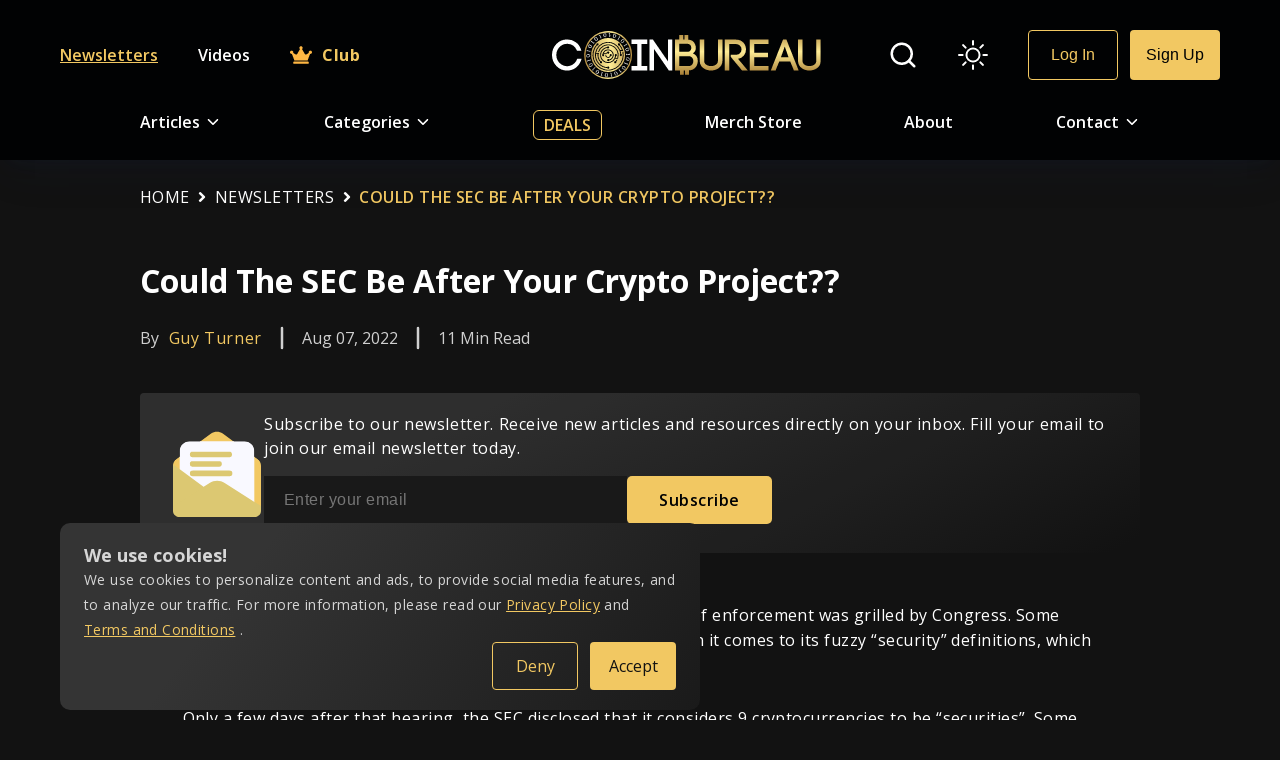

--- FILE ---
content_type: text/html; charset=utf-8
request_url: https://coinbureau.com/newsletters/could-the-sec-be-after-your-crypto-project/
body_size: 44189
content:
<!DOCTYPE html><html lang="en-GB"><head><meta charSet="utf-8"/><meta name="viewport" content="width=device-width, initial-scale=1.0"/><link rel="preload" as="font"/><script async="" src="https://www.googletagmanager.com/gtag/js?id=G-D7T7RGZTEW"></script><script src="https://www.google.com/recaptcha/api.js?render=explicit" async="" defer=""></script><meta name="google-site-verification" content="V99yoHNWQvdIl6LWtydJHKjjoqsLlG7FJXEKikoOdHc"/><link rel="preload" href="/White.svg" as="image" fetchPriority="high"/><title>Could The SEC Be After Your Crypto Project?? - Coin Bureau</title><link rel="canonical" href="class URL {
  #context = new URLContext();
  #searchParams;
  #searchParamsModified;

  static {
    setURLSearchParamsModified = (obj) =&gt; {
      // When URLSearchParams changes, we lazily update URL on the next read/write for performance.
      obj.#searchParamsModified = true;

      // If URL has an existing search, remove it without cascading back to URLSearchParams.
      // Do this to avoid any internal confusion about whether URLSearchParams or URL is up-to-date.
      if (obj.#context.hasSearch) {
        obj.#updateContext(bindingUrl.update(obj.#context.href, updateActions.kSearch, &#x27;&#x27;));
      }
    };
  }

  constructor(input, base = undefined, parseSymbol = undefined) {
    if (arguments.length === 0) {
      throw new ERR_MISSING_ARGS(&#x27;url&#x27;);
    }

    // StringPrototypeToWellFormed is not needed.
    input = `${input}`;

    if (base !== undefined) {
      base = `${base}`;
    }

    const raiseException = parseSymbol !== kParseURLSymbol;
    const href = bindingUrl.parse(input, base, raiseException);
    if (href) {
      this.#updateContext(href);
    }
  }

  static parse(input, base = undefined) {
    if (arguments.length === 0) {
      throw new ERR_MISSING_ARGS(&#x27;url&#x27;);
    }
    const parsedURLObject = new URL(input, base, kParseURLSymbol);
    return parsedURLObject.href ? parsedURLObject : null;
  }

  [inspect.custom](depth, opts) {
    if (typeof depth === &#x27;number&#x27; &amp;&amp; depth &lt; 0)
      return this;

    const constructor = getConstructorOf(this) || URL;
    const obj = { __proto__: { constructor } };

    obj.href = this.href;
    obj.origin = this.origin;
    obj.protocol = this.protocol;
    obj.username = this.username;
    obj.password = this.password;
    obj.host = this.host;
    obj.hostname = this.hostname;
    obj.port = this.port;
    obj.pathname = this.pathname;
    obj.search = this.search;
    obj.searchParams = this.searchParams;
    obj.hash = this.hash;

    if (opts.showHidden) {
      obj[contextForInspect] = this.#context;
    }

    return `${constructor.name} ${inspect(obj, opts)}`;
  }

  #getSearchFromContext() {
    if (!this.#context.hasSearch) return &#x27;&#x27;;
    let endsAt = this.#context.href.length;
    if (this.#context.hasHash) endsAt = this.#context.hash_start;
    if (endsAt - this.#context.search_start &lt;= 1) return &#x27;&#x27;;
    return StringPrototypeSlice(this.#context.href, this.#context.search_start, endsAt);
  }

  #getSearchFromParams() {
    if (!this.#searchParams?.size) return &#x27;&#x27;;
    return `?${this.#searchParams}`;
  }

  #ensureSearchParamsUpdated() {
    // URL is updated lazily to greatly improve performance when URLSearchParams is updated repeatedly.
    // If URLSearchParams has been modified, reflect that back into URL, without cascading back.
    if (this.#searchParamsModified) {
      this.#searchParamsModified = false;
      this.#updateContext(bindingUrl.update(this.#context.href, updateActions.kSearch, this.#getSearchFromParams()));
    }
  }

  /**
   * Update the internal context state for URL.
   * @param {string} href New href string from `bindingUrl.update`.
   * @param {boolean} [shouldUpdateSearchParams] If the update has potential to update search params (href/search).
   */
  #updateContext(href, shouldUpdateSearchParams = false) {
    const previousSearch = shouldUpdateSearchParams &amp;&amp; this.#searchParams &amp;&amp;
      (this.#searchParamsModified ? this.#getSearchFromParams() : this.#getSearchFromContext());

    this.#context.href = href;

    const {
      0: protocol_end,
      1: username_end,
      2: host_start,
      3: host_end,
      4: port,
      5: pathname_start,
      6: search_start,
      7: hash_start,
      8: scheme_type,
    } = bindingUrl.urlComponents;

    this.#context.protocol_end = protocol_end;
    this.#context.username_end = username_end;
    this.#context.host_start = host_start;
    this.#context.host_end = host_end;
    this.#context.port = port;
    this.#context.pathname_start = pathname_start;
    this.#context.search_start = search_start;
    this.#context.hash_start = hash_start;
    this.#context.scheme_type = scheme_type;

    if (this.#searchParams) {
      // If the search string has updated, URL becomes the source of truth, and we update URLSearchParams.
      // Only do this when we&#x27;re expecting it to have changed, otherwise a change to hash etc.
      // would incorrectly compare the URLSearchParams state to the empty URL search state.
      if (shouldUpdateSearchParams) {
        const currentSearch = this.#getSearchFromContext();
        if (previousSearch !== currentSearch) {
          setURLSearchParams(this.#searchParams, currentSearch);
          this.#searchParamsModified = false;
        }
      }

      // If we have a URLSearchParams, ensure that URL is up-to-date with any modification to it.
      this.#ensureSearchParamsUpdated();
    }
  }

  toString() {
    // Updates to URLSearchParams are lazily propagated to URL, so we need to check we&#x27;re in sync.
    this.#ensureSearchParamsUpdated();
    return this.#context.href;
  }

  get href() {
    // Updates to URLSearchParams are lazily propagated to URL, so we need to check we&#x27;re in sync.
    this.#ensureSearchParamsUpdated();
    return this.#context.href;
  }

  set href(value) {
    value = `${value}`;
    const href = bindingUrl.update(this.#context.href, updateActions.kHref, value);
    if (!href) { throw new ERR_INVALID_URL(value); }
    this.#updateContext(href, true);
  }

  // readonly
  get origin() {
    const protocol = StringPrototypeSlice(this.#context.href, 0, this.#context.protocol_end);

    // Check if scheme_type is not `NOT_SPECIAL`
    if (this.#context.scheme_type !== 1) {
      // Check if scheme_type is `FILE`
      if (this.#context.scheme_type === 6) {
        return &#x27;null&#x27;;
      }
      return `${protocol}//${this.host}`;
    }

    if (protocol === &#x27;blob:&#x27;) {
      const path = this.pathname;
      if (path.length &gt; 0) {
        try {
          const out = new URL(path);
          // Only return origin of scheme is `http` or `https`
          // Otherwise return a new opaque origin (null).
          if (out.#context.scheme_type === 0 || out.#context.scheme_type === 2) {
            return `${out.protocol}//${out.host}`;
          }
        } catch {
          // Do nothing.
        }
      }
    }

    return &#x27;null&#x27;;
  }

  get protocol() {
    return StringPrototypeSlice(this.#context.href, 0, this.#context.protocol_end);
  }

  set protocol(value) {
    const href = bindingUrl.update(this.#context.href, updateActions.kProtocol, `${value}`);
    if (href) {
      this.#updateContext(href);
    }
  }

  get username() {
    if (this.#context.protocol_end + 2 &lt; this.#context.username_end) {
      return StringPrototypeSlice(this.#context.href, this.#context.protocol_end + 2, this.#context.username_end);
    }
    return &#x27;&#x27;;
  }

  set username(value) {
    const href = bindingUrl.update(this.#context.href, updateActions.kUsername, `${value}`);
    if (href) {
      this.#updateContext(href);
    }
  }

  get password() {
    if (this.#context.host_start - this.#context.username_end &gt; 0) {
      return StringPrototypeSlice(this.#context.href, this.#context.username_end + 1, this.#context.host_start);
    }
    return &#x27;&#x27;;
  }

  set password(value) {
    const href = bindingUrl.update(this.#context.href, updateActions.kPassword, `${value}`);
    if (href) {
      this.#updateContext(href);
    }
  }

  get host() {
    let startsAt = this.#context.host_start;
    if (this.#context.href[startsAt] === &#x27;@&#x27;) {
      startsAt++;
    }
    // If we have an empty host, then the space between components.host_end and
    // components.pathname_start may be occupied by /.
    if (startsAt === this.#context.host_end) {
      return &#x27;&#x27;;
    }
    return StringPrototypeSlice(this.#context.href, startsAt, this.#context.pathname_start);
  }

  set host(value) {
    const href = bindingUrl.update(this.#context.href, updateActions.kHost, `${value}`);
    if (href) {
      this.#updateContext(href);
    }
  }

  get hostname() {
    let startsAt = this.#context.host_start;
    // host_start might be &quot;@&quot; if the URL has credentials
    if (this.#context.href[startsAt] === &#x27;@&#x27;) {
      startsAt++;
    }
    return StringPrototypeSlice(this.#context.href, startsAt, this.#context.host_end);
  }

  set hostname(value) {
    const href = bindingUrl.update(this.#context.href, updateActions.kHostname, `${value}`);
    if (href) {
      this.#updateContext(href);
    }
  }

  get port() {
    if (this.#context.hasPort) {
      return `${this.#context.port}`;
    }
    return &#x27;&#x27;;
  }

  set port(value) {
    const href = bindingUrl.update(this.#context.href, updateActions.kPort, `${value}`);
    if (href) {
      this.#updateContext(href);
    }
  }

  get pathname() {
    let endsAt;
    if (this.#context.hasSearch) {
      endsAt = this.#context.search_start;
    } else if (this.#context.hasHash) {
      endsAt = this.#context.hash_start;
    }
    return StringPrototypeSlice(this.#context.href, this.#context.pathname_start, endsAt);
  }

  set pathname(value) {
    const href = bindingUrl.update(this.#context.href, updateActions.kPathname, `${value}`);
    if (href) {
      this.#updateContext(href);
    }
  }

  get search() {
    // Updates to URLSearchParams are lazily propagated to URL, so we need to check we&#x27;re in sync.
    this.#ensureSearchParamsUpdated();
    return this.#getSearchFromContext();
  }

  set search(value) {
    const href = bindingUrl.update(this.#context.href, updateActions.kSearch, StringPrototypeToWellFormed(`${value}`));
    if (href) {
      this.#updateContext(href, true);
    }
  }

  // readonly
  get searchParams() {
    // Create URLSearchParams on demand to greatly improve the URL performance.
    if (this.#searchParams == null) {
      this.#searchParams = new URLSearchParams(this.#getSearchFromContext());
      setURLSearchParamsContext(this.#searchParams, this);
      this.#searchParamsModified = false;
    }
    return this.#searchParams;
  }

  get hash() {
    if (!this.#context.hasHash || (this.#context.href.length - this.#context.hash_start &lt;= 1)) {
      return &#x27;&#x27;;
    }
    return StringPrototypeSlice(this.#context.href, this.#context.hash_start);
  }

  set hash(value) {
    const href = bindingUrl.update(this.#context.href, updateActions.kHash, `${value}`);
    if (href) {
      this.#updateContext(href);
    }
  }

  toJSON() {
    // Updates to URLSearchParams are lazily propagated to URL, so we need to check we&#x27;re in sync.
    this.#ensureSearchParamsUpdated();
    return this.#context.href;
  }

  static canParse(url, base = undefined) {
    if (arguments.length === 0) {
      throw new ERR_MISSING_ARGS(&#x27;url&#x27;);
    }

    url = `${url}`;

    if (base !== undefined) {
      return bindingUrl.canParse(url, `${base}`);
    }

    // It is important to differentiate the canParse call statements
    // since they resolve into different v8 fast api overloads.
    return bindingUrl.canParse(url);
  }
}newsletters/could-the-sec-be-after-your-crypto-project/"/><meta name="description" content="Recently the SEC disclosed that it considers 9 cryptocurrencies to be “securities”. Find out what they are and how the SEC made its determination."/><meta name="author" content="Guy Turner"/><meta property="article:publisher" content="http://facebook.com/coinsbureau/"/><meta property="article:published_time" content="2022-08-07T00:00:00.000Z"/><meta property="article:modified_time" content="2023-08-03T04:11:14.756Z"/><meta property="og:type" content="article"/><meta property="og:url" content="class URL {
  #context = new URLContext();
  #searchParams;
  #searchParamsModified;

  static {
    setURLSearchParamsModified = (obj) =&gt; {
      // When URLSearchParams changes, we lazily update URL on the next read/write for performance.
      obj.#searchParamsModified = true;

      // If URL has an existing search, remove it without cascading back to URLSearchParams.
      // Do this to avoid any internal confusion about whether URLSearchParams or URL is up-to-date.
      if (obj.#context.hasSearch) {
        obj.#updateContext(bindingUrl.update(obj.#context.href, updateActions.kSearch, &#x27;&#x27;));
      }
    };
  }

  constructor(input, base = undefined, parseSymbol = undefined) {
    if (arguments.length === 0) {
      throw new ERR_MISSING_ARGS(&#x27;url&#x27;);
    }

    // StringPrototypeToWellFormed is not needed.
    input = `${input}`;

    if (base !== undefined) {
      base = `${base}`;
    }

    const raiseException = parseSymbol !== kParseURLSymbol;
    const href = bindingUrl.parse(input, base, raiseException);
    if (href) {
      this.#updateContext(href);
    }
  }

  static parse(input, base = undefined) {
    if (arguments.length === 0) {
      throw new ERR_MISSING_ARGS(&#x27;url&#x27;);
    }
    const parsedURLObject = new URL(input, base, kParseURLSymbol);
    return parsedURLObject.href ? parsedURLObject : null;
  }

  [inspect.custom](depth, opts) {
    if (typeof depth === &#x27;number&#x27; &amp;&amp; depth &lt; 0)
      return this;

    const constructor = getConstructorOf(this) || URL;
    const obj = { __proto__: { constructor } };

    obj.href = this.href;
    obj.origin = this.origin;
    obj.protocol = this.protocol;
    obj.username = this.username;
    obj.password = this.password;
    obj.host = this.host;
    obj.hostname = this.hostname;
    obj.port = this.port;
    obj.pathname = this.pathname;
    obj.search = this.search;
    obj.searchParams = this.searchParams;
    obj.hash = this.hash;

    if (opts.showHidden) {
      obj[contextForInspect] = this.#context;
    }

    return `${constructor.name} ${inspect(obj, opts)}`;
  }

  #getSearchFromContext() {
    if (!this.#context.hasSearch) return &#x27;&#x27;;
    let endsAt = this.#context.href.length;
    if (this.#context.hasHash) endsAt = this.#context.hash_start;
    if (endsAt - this.#context.search_start &lt;= 1) return &#x27;&#x27;;
    return StringPrototypeSlice(this.#context.href, this.#context.search_start, endsAt);
  }

  #getSearchFromParams() {
    if (!this.#searchParams?.size) return &#x27;&#x27;;
    return `?${this.#searchParams}`;
  }

  #ensureSearchParamsUpdated() {
    // URL is updated lazily to greatly improve performance when URLSearchParams is updated repeatedly.
    // If URLSearchParams has been modified, reflect that back into URL, without cascading back.
    if (this.#searchParamsModified) {
      this.#searchParamsModified = false;
      this.#updateContext(bindingUrl.update(this.#context.href, updateActions.kSearch, this.#getSearchFromParams()));
    }
  }

  /**
   * Update the internal context state for URL.
   * @param {string} href New href string from `bindingUrl.update`.
   * @param {boolean} [shouldUpdateSearchParams] If the update has potential to update search params (href/search).
   */
  #updateContext(href, shouldUpdateSearchParams = false) {
    const previousSearch = shouldUpdateSearchParams &amp;&amp; this.#searchParams &amp;&amp;
      (this.#searchParamsModified ? this.#getSearchFromParams() : this.#getSearchFromContext());

    this.#context.href = href;

    const {
      0: protocol_end,
      1: username_end,
      2: host_start,
      3: host_end,
      4: port,
      5: pathname_start,
      6: search_start,
      7: hash_start,
      8: scheme_type,
    } = bindingUrl.urlComponents;

    this.#context.protocol_end = protocol_end;
    this.#context.username_end = username_end;
    this.#context.host_start = host_start;
    this.#context.host_end = host_end;
    this.#context.port = port;
    this.#context.pathname_start = pathname_start;
    this.#context.search_start = search_start;
    this.#context.hash_start = hash_start;
    this.#context.scheme_type = scheme_type;

    if (this.#searchParams) {
      // If the search string has updated, URL becomes the source of truth, and we update URLSearchParams.
      // Only do this when we&#x27;re expecting it to have changed, otherwise a change to hash etc.
      // would incorrectly compare the URLSearchParams state to the empty URL search state.
      if (shouldUpdateSearchParams) {
        const currentSearch = this.#getSearchFromContext();
        if (previousSearch !== currentSearch) {
          setURLSearchParams(this.#searchParams, currentSearch);
          this.#searchParamsModified = false;
        }
      }

      // If we have a URLSearchParams, ensure that URL is up-to-date with any modification to it.
      this.#ensureSearchParamsUpdated();
    }
  }

  toString() {
    // Updates to URLSearchParams are lazily propagated to URL, so we need to check we&#x27;re in sync.
    this.#ensureSearchParamsUpdated();
    return this.#context.href;
  }

  get href() {
    // Updates to URLSearchParams are lazily propagated to URL, so we need to check we&#x27;re in sync.
    this.#ensureSearchParamsUpdated();
    return this.#context.href;
  }

  set href(value) {
    value = `${value}`;
    const href = bindingUrl.update(this.#context.href, updateActions.kHref, value);
    if (!href) { throw new ERR_INVALID_URL(value); }
    this.#updateContext(href, true);
  }

  // readonly
  get origin() {
    const protocol = StringPrototypeSlice(this.#context.href, 0, this.#context.protocol_end);

    // Check if scheme_type is not `NOT_SPECIAL`
    if (this.#context.scheme_type !== 1) {
      // Check if scheme_type is `FILE`
      if (this.#context.scheme_type === 6) {
        return &#x27;null&#x27;;
      }
      return `${protocol}//${this.host}`;
    }

    if (protocol === &#x27;blob:&#x27;) {
      const path = this.pathname;
      if (path.length &gt; 0) {
        try {
          const out = new URL(path);
          // Only return origin of scheme is `http` or `https`
          // Otherwise return a new opaque origin (null).
          if (out.#context.scheme_type === 0 || out.#context.scheme_type === 2) {
            return `${out.protocol}//${out.host}`;
          }
        } catch {
          // Do nothing.
        }
      }
    }

    return &#x27;null&#x27;;
  }

  get protocol() {
    return StringPrototypeSlice(this.#context.href, 0, this.#context.protocol_end);
  }

  set protocol(value) {
    const href = bindingUrl.update(this.#context.href, updateActions.kProtocol, `${value}`);
    if (href) {
      this.#updateContext(href);
    }
  }

  get username() {
    if (this.#context.protocol_end + 2 &lt; this.#context.username_end) {
      return StringPrototypeSlice(this.#context.href, this.#context.protocol_end + 2, this.#context.username_end);
    }
    return &#x27;&#x27;;
  }

  set username(value) {
    const href = bindingUrl.update(this.#context.href, updateActions.kUsername, `${value}`);
    if (href) {
      this.#updateContext(href);
    }
  }

  get password() {
    if (this.#context.host_start - this.#context.username_end &gt; 0) {
      return StringPrototypeSlice(this.#context.href, this.#context.username_end + 1, this.#context.host_start);
    }
    return &#x27;&#x27;;
  }

  set password(value) {
    const href = bindingUrl.update(this.#context.href, updateActions.kPassword, `${value}`);
    if (href) {
      this.#updateContext(href);
    }
  }

  get host() {
    let startsAt = this.#context.host_start;
    if (this.#context.href[startsAt] === &#x27;@&#x27;) {
      startsAt++;
    }
    // If we have an empty host, then the space between components.host_end and
    // components.pathname_start may be occupied by /.
    if (startsAt === this.#context.host_end) {
      return &#x27;&#x27;;
    }
    return StringPrototypeSlice(this.#context.href, startsAt, this.#context.pathname_start);
  }

  set host(value) {
    const href = bindingUrl.update(this.#context.href, updateActions.kHost, `${value}`);
    if (href) {
      this.#updateContext(href);
    }
  }

  get hostname() {
    let startsAt = this.#context.host_start;
    // host_start might be &quot;@&quot; if the URL has credentials
    if (this.#context.href[startsAt] === &#x27;@&#x27;) {
      startsAt++;
    }
    return StringPrototypeSlice(this.#context.href, startsAt, this.#context.host_end);
  }

  set hostname(value) {
    const href = bindingUrl.update(this.#context.href, updateActions.kHostname, `${value}`);
    if (href) {
      this.#updateContext(href);
    }
  }

  get port() {
    if (this.#context.hasPort) {
      return `${this.#context.port}`;
    }
    return &#x27;&#x27;;
  }

  set port(value) {
    const href = bindingUrl.update(this.#context.href, updateActions.kPort, `${value}`);
    if (href) {
      this.#updateContext(href);
    }
  }

  get pathname() {
    let endsAt;
    if (this.#context.hasSearch) {
      endsAt = this.#context.search_start;
    } else if (this.#context.hasHash) {
      endsAt = this.#context.hash_start;
    }
    return StringPrototypeSlice(this.#context.href, this.#context.pathname_start, endsAt);
  }

  set pathname(value) {
    const href = bindingUrl.update(this.#context.href, updateActions.kPathname, `${value}`);
    if (href) {
      this.#updateContext(href);
    }
  }

  get search() {
    // Updates to URLSearchParams are lazily propagated to URL, so we need to check we&#x27;re in sync.
    this.#ensureSearchParamsUpdated();
    return this.#getSearchFromContext();
  }

  set search(value) {
    const href = bindingUrl.update(this.#context.href, updateActions.kSearch, StringPrototypeToWellFormed(`${value}`));
    if (href) {
      this.#updateContext(href, true);
    }
  }

  // readonly
  get searchParams() {
    // Create URLSearchParams on demand to greatly improve the URL performance.
    if (this.#searchParams == null) {
      this.#searchParams = new URLSearchParams(this.#getSearchFromContext());
      setURLSearchParamsContext(this.#searchParams, this);
      this.#searchParamsModified = false;
    }
    return this.#searchParams;
  }

  get hash() {
    if (!this.#context.hasHash || (this.#context.href.length - this.#context.hash_start &lt;= 1)) {
      return &#x27;&#x27;;
    }
    return StringPrototypeSlice(this.#context.href, this.#context.hash_start);
  }

  set hash(value) {
    const href = bindingUrl.update(this.#context.href, updateActions.kHash, `${value}`);
    if (href) {
      this.#updateContext(href);
    }
  }

  toJSON() {
    // Updates to URLSearchParams are lazily propagated to URL, so we need to check we&#x27;re in sync.
    this.#ensureSearchParamsUpdated();
    return this.#context.href;
  }

  static canParse(url, base = undefined) {
    if (arguments.length === 0) {
      throw new ERR_MISSING_ARGS(&#x27;url&#x27;);
    }

    url = `${url}`;

    if (base !== undefined) {
      return bindingUrl.canParse(url, `${base}`);
    }

    // It is important to differentiate the canParse call statements
    // since they resolve into different v8 fast api overloads.
    return bindingUrl.canParse(url);
  }
}newsletters/could-the-sec-be-after-your-crypto-project/"/><meta property="og:title" content="Could The SEC Be After Your Crypto Project?? - Coin Bureau"/><meta property="og:description" content="Recently the SEC disclosed that it considers 9 cryptocurrencies to be “securities”. Find out what they are and how the SEC made its determination."/><meta property="og:image" content="https://image.coinbureau.com/strapi/World_Economic_Forum_What_the_elites_are_planning_d9d4d45c36.jpg"/><meta property="og:image:secure_url" content="https://image.coinbureau.com/strapi/World_Economic_Forum_What_the_elites_are_planning_d9d4d45c36.jpg"/><meta property="og:image:width" content="1440"/><meta property="og:image:height" content="864"/><meta name="twitter:card" content="summary_large_image"/><meta name="twitter:url" content="class URL {
  #context = new URLContext();
  #searchParams;
  #searchParamsModified;

  static {
    setURLSearchParamsModified = (obj) =&gt; {
      // When URLSearchParams changes, we lazily update URL on the next read/write for performance.
      obj.#searchParamsModified = true;

      // If URL has an existing search, remove it without cascading back to URLSearchParams.
      // Do this to avoid any internal confusion about whether URLSearchParams or URL is up-to-date.
      if (obj.#context.hasSearch) {
        obj.#updateContext(bindingUrl.update(obj.#context.href, updateActions.kSearch, &#x27;&#x27;));
      }
    };
  }

  constructor(input, base = undefined, parseSymbol = undefined) {
    if (arguments.length === 0) {
      throw new ERR_MISSING_ARGS(&#x27;url&#x27;);
    }

    // StringPrototypeToWellFormed is not needed.
    input = `${input}`;

    if (base !== undefined) {
      base = `${base}`;
    }

    const raiseException = parseSymbol !== kParseURLSymbol;
    const href = bindingUrl.parse(input, base, raiseException);
    if (href) {
      this.#updateContext(href);
    }
  }

  static parse(input, base = undefined) {
    if (arguments.length === 0) {
      throw new ERR_MISSING_ARGS(&#x27;url&#x27;);
    }
    const parsedURLObject = new URL(input, base, kParseURLSymbol);
    return parsedURLObject.href ? parsedURLObject : null;
  }

  [inspect.custom](depth, opts) {
    if (typeof depth === &#x27;number&#x27; &amp;&amp; depth &lt; 0)
      return this;

    const constructor = getConstructorOf(this) || URL;
    const obj = { __proto__: { constructor } };

    obj.href = this.href;
    obj.origin = this.origin;
    obj.protocol = this.protocol;
    obj.username = this.username;
    obj.password = this.password;
    obj.host = this.host;
    obj.hostname = this.hostname;
    obj.port = this.port;
    obj.pathname = this.pathname;
    obj.search = this.search;
    obj.searchParams = this.searchParams;
    obj.hash = this.hash;

    if (opts.showHidden) {
      obj[contextForInspect] = this.#context;
    }

    return `${constructor.name} ${inspect(obj, opts)}`;
  }

  #getSearchFromContext() {
    if (!this.#context.hasSearch) return &#x27;&#x27;;
    let endsAt = this.#context.href.length;
    if (this.#context.hasHash) endsAt = this.#context.hash_start;
    if (endsAt - this.#context.search_start &lt;= 1) return &#x27;&#x27;;
    return StringPrototypeSlice(this.#context.href, this.#context.search_start, endsAt);
  }

  #getSearchFromParams() {
    if (!this.#searchParams?.size) return &#x27;&#x27;;
    return `?${this.#searchParams}`;
  }

  #ensureSearchParamsUpdated() {
    // URL is updated lazily to greatly improve performance when URLSearchParams is updated repeatedly.
    // If URLSearchParams has been modified, reflect that back into URL, without cascading back.
    if (this.#searchParamsModified) {
      this.#searchParamsModified = false;
      this.#updateContext(bindingUrl.update(this.#context.href, updateActions.kSearch, this.#getSearchFromParams()));
    }
  }

  /**
   * Update the internal context state for URL.
   * @param {string} href New href string from `bindingUrl.update`.
   * @param {boolean} [shouldUpdateSearchParams] If the update has potential to update search params (href/search).
   */
  #updateContext(href, shouldUpdateSearchParams = false) {
    const previousSearch = shouldUpdateSearchParams &amp;&amp; this.#searchParams &amp;&amp;
      (this.#searchParamsModified ? this.#getSearchFromParams() : this.#getSearchFromContext());

    this.#context.href = href;

    const {
      0: protocol_end,
      1: username_end,
      2: host_start,
      3: host_end,
      4: port,
      5: pathname_start,
      6: search_start,
      7: hash_start,
      8: scheme_type,
    } = bindingUrl.urlComponents;

    this.#context.protocol_end = protocol_end;
    this.#context.username_end = username_end;
    this.#context.host_start = host_start;
    this.#context.host_end = host_end;
    this.#context.port = port;
    this.#context.pathname_start = pathname_start;
    this.#context.search_start = search_start;
    this.#context.hash_start = hash_start;
    this.#context.scheme_type = scheme_type;

    if (this.#searchParams) {
      // If the search string has updated, URL becomes the source of truth, and we update URLSearchParams.
      // Only do this when we&#x27;re expecting it to have changed, otherwise a change to hash etc.
      // would incorrectly compare the URLSearchParams state to the empty URL search state.
      if (shouldUpdateSearchParams) {
        const currentSearch = this.#getSearchFromContext();
        if (previousSearch !== currentSearch) {
          setURLSearchParams(this.#searchParams, currentSearch);
          this.#searchParamsModified = false;
        }
      }

      // If we have a URLSearchParams, ensure that URL is up-to-date with any modification to it.
      this.#ensureSearchParamsUpdated();
    }
  }

  toString() {
    // Updates to URLSearchParams are lazily propagated to URL, so we need to check we&#x27;re in sync.
    this.#ensureSearchParamsUpdated();
    return this.#context.href;
  }

  get href() {
    // Updates to URLSearchParams are lazily propagated to URL, so we need to check we&#x27;re in sync.
    this.#ensureSearchParamsUpdated();
    return this.#context.href;
  }

  set href(value) {
    value = `${value}`;
    const href = bindingUrl.update(this.#context.href, updateActions.kHref, value);
    if (!href) { throw new ERR_INVALID_URL(value); }
    this.#updateContext(href, true);
  }

  // readonly
  get origin() {
    const protocol = StringPrototypeSlice(this.#context.href, 0, this.#context.protocol_end);

    // Check if scheme_type is not `NOT_SPECIAL`
    if (this.#context.scheme_type !== 1) {
      // Check if scheme_type is `FILE`
      if (this.#context.scheme_type === 6) {
        return &#x27;null&#x27;;
      }
      return `${protocol}//${this.host}`;
    }

    if (protocol === &#x27;blob:&#x27;) {
      const path = this.pathname;
      if (path.length &gt; 0) {
        try {
          const out = new URL(path);
          // Only return origin of scheme is `http` or `https`
          // Otherwise return a new opaque origin (null).
          if (out.#context.scheme_type === 0 || out.#context.scheme_type === 2) {
            return `${out.protocol}//${out.host}`;
          }
        } catch {
          // Do nothing.
        }
      }
    }

    return &#x27;null&#x27;;
  }

  get protocol() {
    return StringPrototypeSlice(this.#context.href, 0, this.#context.protocol_end);
  }

  set protocol(value) {
    const href = bindingUrl.update(this.#context.href, updateActions.kProtocol, `${value}`);
    if (href) {
      this.#updateContext(href);
    }
  }

  get username() {
    if (this.#context.protocol_end + 2 &lt; this.#context.username_end) {
      return StringPrototypeSlice(this.#context.href, this.#context.protocol_end + 2, this.#context.username_end);
    }
    return &#x27;&#x27;;
  }

  set username(value) {
    const href = bindingUrl.update(this.#context.href, updateActions.kUsername, `${value}`);
    if (href) {
      this.#updateContext(href);
    }
  }

  get password() {
    if (this.#context.host_start - this.#context.username_end &gt; 0) {
      return StringPrototypeSlice(this.#context.href, this.#context.username_end + 1, this.#context.host_start);
    }
    return &#x27;&#x27;;
  }

  set password(value) {
    const href = bindingUrl.update(this.#context.href, updateActions.kPassword, `${value}`);
    if (href) {
      this.#updateContext(href);
    }
  }

  get host() {
    let startsAt = this.#context.host_start;
    if (this.#context.href[startsAt] === &#x27;@&#x27;) {
      startsAt++;
    }
    // If we have an empty host, then the space between components.host_end and
    // components.pathname_start may be occupied by /.
    if (startsAt === this.#context.host_end) {
      return &#x27;&#x27;;
    }
    return StringPrototypeSlice(this.#context.href, startsAt, this.#context.pathname_start);
  }

  set host(value) {
    const href = bindingUrl.update(this.#context.href, updateActions.kHost, `${value}`);
    if (href) {
      this.#updateContext(href);
    }
  }

  get hostname() {
    let startsAt = this.#context.host_start;
    // host_start might be &quot;@&quot; if the URL has credentials
    if (this.#context.href[startsAt] === &#x27;@&#x27;) {
      startsAt++;
    }
    return StringPrototypeSlice(this.#context.href, startsAt, this.#context.host_end);
  }

  set hostname(value) {
    const href = bindingUrl.update(this.#context.href, updateActions.kHostname, `${value}`);
    if (href) {
      this.#updateContext(href);
    }
  }

  get port() {
    if (this.#context.hasPort) {
      return `${this.#context.port}`;
    }
    return &#x27;&#x27;;
  }

  set port(value) {
    const href = bindingUrl.update(this.#context.href, updateActions.kPort, `${value}`);
    if (href) {
      this.#updateContext(href);
    }
  }

  get pathname() {
    let endsAt;
    if (this.#context.hasSearch) {
      endsAt = this.#context.search_start;
    } else if (this.#context.hasHash) {
      endsAt = this.#context.hash_start;
    }
    return StringPrototypeSlice(this.#context.href, this.#context.pathname_start, endsAt);
  }

  set pathname(value) {
    const href = bindingUrl.update(this.#context.href, updateActions.kPathname, `${value}`);
    if (href) {
      this.#updateContext(href);
    }
  }

  get search() {
    // Updates to URLSearchParams are lazily propagated to URL, so we need to check we&#x27;re in sync.
    this.#ensureSearchParamsUpdated();
    return this.#getSearchFromContext();
  }

  set search(value) {
    const href = bindingUrl.update(this.#context.href, updateActions.kSearch, StringPrototypeToWellFormed(`${value}`));
    if (href) {
      this.#updateContext(href, true);
    }
  }

  // readonly
  get searchParams() {
    // Create URLSearchParams on demand to greatly improve the URL performance.
    if (this.#searchParams == null) {
      this.#searchParams = new URLSearchParams(this.#getSearchFromContext());
      setURLSearchParamsContext(this.#searchParams, this);
      this.#searchParamsModified = false;
    }
    return this.#searchParams;
  }

  get hash() {
    if (!this.#context.hasHash || (this.#context.href.length - this.#context.hash_start &lt;= 1)) {
      return &#x27;&#x27;;
    }
    return StringPrototypeSlice(this.#context.href, this.#context.hash_start);
  }

  set hash(value) {
    const href = bindingUrl.update(this.#context.href, updateActions.kHash, `${value}`);
    if (href) {
      this.#updateContext(href);
    }
  }

  toJSON() {
    // Updates to URLSearchParams are lazily propagated to URL, so we need to check we&#x27;re in sync.
    this.#ensureSearchParamsUpdated();
    return this.#context.href;
  }

  static canParse(url, base = undefined) {
    if (arguments.length === 0) {
      throw new ERR_MISSING_ARGS(&#x27;url&#x27;);
    }

    url = `${url}`;

    if (base !== undefined) {
      return bindingUrl.canParse(url, `${base}`);
    }

    // It is important to differentiate the canParse call statements
    // since they resolve into different v8 fast api overloads.
    return bindingUrl.canParse(url);
  }
}newsletters/could-the-sec-be-after-your-crypto-project/"/><meta name="twitter:title" content="Could The SEC Be After Your Crypto Project?? - Coin Bureau"/><meta name="twitter:description" content="Recently the SEC disclosed that it considers 9 cryptocurrencies to be “securities”. Find out what they are and how the SEC made its determination."/><meta name="twitter:image" content="https://image.coinbureau.com/strapi/World_Economic_Forum_What_the_elites_are_planning_d9d4d45c36.jpg"/><script type="application/ld+json">{"@context":"https://schema.org","@graph":[{"@type":"BreadcrumbList","@id":"class URL {\n  #context = new URLContext();\n  #searchParams;\n  #searchParamsModified;\n\n  static {\n    setURLSearchParamsModified = (obj) => {\n      // When URLSearchParams changes, we lazily update URL on the next read/write for performance.\n      obj.#searchParamsModified = true;\n\n      // If URL has an existing search, remove it without cascading back to URLSearchParams.\n      // Do this to avoid any internal confusion about whether URLSearchParams or URL is up-to-date.\n      if (obj.#context.hasSearch) {\n        obj.#updateContext(bindingUrl.update(obj.#context.href, updateActions.kSearch, ''));\n      }\n    };\n  }\n\n  constructor(input, base = undefined, parseSymbol = undefined) {\n    if (arguments.length === 0) {\n      throw new ERR_MISSING_ARGS('url');\n    }\n\n    // StringPrototypeToWellFormed is not needed.\n    input = `${input}`;\n\n    if (base !== undefined) {\n      base = `${base}`;\n    }\n\n    const raiseException = parseSymbol !== kParseURLSymbol;\n    const href = bindingUrl.parse(input, base, raiseException);\n    if (href) {\n      this.#updateContext(href);\n    }\n  }\n\n  static parse(input, base = undefined) {\n    if (arguments.length === 0) {\n      throw new ERR_MISSING_ARGS('url');\n    }\n    const parsedURLObject = new URL(input, base, kParseURLSymbol);\n    return parsedURLObject.href ? parsedURLObject : null;\n  }\n\n  [inspect.custom](depth, opts) {\n    if (typeof depth === 'number' && depth < 0)\n      return this;\n\n    const constructor = getConstructorOf(this) || URL;\n    const obj = { __proto__: { constructor } };\n\n    obj.href = this.href;\n    obj.origin = this.origin;\n    obj.protocol = this.protocol;\n    obj.username = this.username;\n    obj.password = this.password;\n    obj.host = this.host;\n    obj.hostname = this.hostname;\n    obj.port = this.port;\n    obj.pathname = this.pathname;\n    obj.search = this.search;\n    obj.searchParams = this.searchParams;\n    obj.hash = this.hash;\n\n    if (opts.showHidden) {\n      obj[contextForInspect] = this.#context;\n    }\n\n    return `${constructor.name} ${inspect(obj, opts)}`;\n  }\n\n  #getSearchFromContext() {\n    if (!this.#context.hasSearch) return '';\n    let endsAt = this.#context.href.length;\n    if (this.#context.hasHash) endsAt = this.#context.hash_start;\n    if (endsAt - this.#context.search_start <= 1) return '';\n    return StringPrototypeSlice(this.#context.href, this.#context.search_start, endsAt);\n  }\n\n  #getSearchFromParams() {\n    if (!this.#searchParams?.size) return '';\n    return `?${this.#searchParams}`;\n  }\n\n  #ensureSearchParamsUpdated() {\n    // URL is updated lazily to greatly improve performance when URLSearchParams is updated repeatedly.\n    // If URLSearchParams has been modified, reflect that back into URL, without cascading back.\n    if (this.#searchParamsModified) {\n      this.#searchParamsModified = false;\n      this.#updateContext(bindingUrl.update(this.#context.href, updateActions.kSearch, this.#getSearchFromParams()));\n    }\n  }\n\n  /**\n   * Update the internal context state for URL.\n   * @param {string} href New href string from `bindingUrl.update`.\n   * @param {boolean} [shouldUpdateSearchParams] If the update has potential to update search params (href/search).\n   */\n  #updateContext(href, shouldUpdateSearchParams = false) {\n    const previousSearch = shouldUpdateSearchParams && this.#searchParams &&\n      (this.#searchParamsModified ? this.#getSearchFromParams() : this.#getSearchFromContext());\n\n    this.#context.href = href;\n\n    const {\n      0: protocol_end,\n      1: username_end,\n      2: host_start,\n      3: host_end,\n      4: port,\n      5: pathname_start,\n      6: search_start,\n      7: hash_start,\n      8: scheme_type,\n    } = bindingUrl.urlComponents;\n\n    this.#context.protocol_end = protocol_end;\n    this.#context.username_end = username_end;\n    this.#context.host_start = host_start;\n    this.#context.host_end = host_end;\n    this.#context.port = port;\n    this.#context.pathname_start = pathname_start;\n    this.#context.search_start = search_start;\n    this.#context.hash_start = hash_start;\n    this.#context.scheme_type = scheme_type;\n\n    if (this.#searchParams) {\n      // If the search string has updated, URL becomes the source of truth, and we update URLSearchParams.\n      // Only do this when we're expecting it to have changed, otherwise a change to hash etc.\n      // would incorrectly compare the URLSearchParams state to the empty URL search state.\n      if (shouldUpdateSearchParams) {\n        const currentSearch = this.#getSearchFromContext();\n        if (previousSearch !== currentSearch) {\n          setURLSearchParams(this.#searchParams, currentSearch);\n          this.#searchParamsModified = false;\n        }\n      }\n\n      // If we have a URLSearchParams, ensure that URL is up-to-date with any modification to it.\n      this.#ensureSearchParamsUpdated();\n    }\n  }\n\n  toString() {\n    // Updates to URLSearchParams are lazily propagated to URL, so we need to check we're in sync.\n    this.#ensureSearchParamsUpdated();\n    return this.#context.href;\n  }\n\n  get href() {\n    // Updates to URLSearchParams are lazily propagated to URL, so we need to check we're in sync.\n    this.#ensureSearchParamsUpdated();\n    return this.#context.href;\n  }\n\n  set href(value) {\n    value = `${value}`;\n    const href = bindingUrl.update(this.#context.href, updateActions.kHref, value);\n    if (!href) { throw new ERR_INVALID_URL(value); }\n    this.#updateContext(href, true);\n  }\n\n  // readonly\n  get origin() {\n    const protocol = StringPrototypeSlice(this.#context.href, 0, this.#context.protocol_end);\n\n    // Check if scheme_type is not `NOT_SPECIAL`\n    if (this.#context.scheme_type !== 1) {\n      // Check if scheme_type is `FILE`\n      if (this.#context.scheme_type === 6) {\n        return 'null';\n      }\n      return `${protocol}//${this.host}`;\n    }\n\n    if (protocol === 'blob:') {\n      const path = this.pathname;\n      if (path.length > 0) {\n        try {\n          const out = new URL(path);\n          // Only return origin of scheme is `http` or `https`\n          // Otherwise return a new opaque origin (null).\n          if (out.#context.scheme_type === 0 || out.#context.scheme_type === 2) {\n            return `${out.protocol}//${out.host}`;\n          }\n        } catch {\n          // Do nothing.\n        }\n      }\n    }\n\n    return 'null';\n  }\n\n  get protocol() {\n    return StringPrototypeSlice(this.#context.href, 0, this.#context.protocol_end);\n  }\n\n  set protocol(value) {\n    const href = bindingUrl.update(this.#context.href, updateActions.kProtocol, `${value}`);\n    if (href) {\n      this.#updateContext(href);\n    }\n  }\n\n  get username() {\n    if (this.#context.protocol_end + 2 < this.#context.username_end) {\n      return StringPrototypeSlice(this.#context.href, this.#context.protocol_end + 2, this.#context.username_end);\n    }\n    return '';\n  }\n\n  set username(value) {\n    const href = bindingUrl.update(this.#context.href, updateActions.kUsername, `${value}`);\n    if (href) {\n      this.#updateContext(href);\n    }\n  }\n\n  get password() {\n    if (this.#context.host_start - this.#context.username_end > 0) {\n      return StringPrototypeSlice(this.#context.href, this.#context.username_end + 1, this.#context.host_start);\n    }\n    return '';\n  }\n\n  set password(value) {\n    const href = bindingUrl.update(this.#context.href, updateActions.kPassword, `${value}`);\n    if (href) {\n      this.#updateContext(href);\n    }\n  }\n\n  get host() {\n    let startsAt = this.#context.host_start;\n    if (this.#context.href[startsAt] === '@') {\n      startsAt++;\n    }\n    // If we have an empty host, then the space between components.host_end and\n    // components.pathname_start may be occupied by /.\n    if (startsAt === this.#context.host_end) {\n      return '';\n    }\n    return StringPrototypeSlice(this.#context.href, startsAt, this.#context.pathname_start);\n  }\n\n  set host(value) {\n    const href = bindingUrl.update(this.#context.href, updateActions.kHost, `${value}`);\n    if (href) {\n      this.#updateContext(href);\n    }\n  }\n\n  get hostname() {\n    let startsAt = this.#context.host_start;\n    // host_start might be \"@\" if the URL has credentials\n    if (this.#context.href[startsAt] === '@') {\n      startsAt++;\n    }\n    return StringPrototypeSlice(this.#context.href, startsAt, this.#context.host_end);\n  }\n\n  set hostname(value) {\n    const href = bindingUrl.update(this.#context.href, updateActions.kHostname, `${value}`);\n    if (href) {\n      this.#updateContext(href);\n    }\n  }\n\n  get port() {\n    if (this.#context.hasPort) {\n      return `${this.#context.port}`;\n    }\n    return '';\n  }\n\n  set port(value) {\n    const href = bindingUrl.update(this.#context.href, updateActions.kPort, `${value}`);\n    if (href) {\n      this.#updateContext(href);\n    }\n  }\n\n  get pathname() {\n    let endsAt;\n    if (this.#context.hasSearch) {\n      endsAt = this.#context.search_start;\n    } else if (this.#context.hasHash) {\n      endsAt = this.#context.hash_start;\n    }\n    return StringPrototypeSlice(this.#context.href, this.#context.pathname_start, endsAt);\n  }\n\n  set pathname(value) {\n    const href = bindingUrl.update(this.#context.href, updateActions.kPathname, `${value}`);\n    if (href) {\n      this.#updateContext(href);\n    }\n  }\n\n  get search() {\n    // Updates to URLSearchParams are lazily propagated to URL, so we need to check we're in sync.\n    this.#ensureSearchParamsUpdated();\n    return this.#getSearchFromContext();\n  }\n\n  set search(value) {\n    const href = bindingUrl.update(this.#context.href, updateActions.kSearch, StringPrototypeToWellFormed(`${value}`));\n    if (href) {\n      this.#updateContext(href, true);\n    }\n  }\n\n  // readonly\n  get searchParams() {\n    // Create URLSearchParams on demand to greatly improve the URL performance.\n    if (this.#searchParams == null) {\n      this.#searchParams = new URLSearchParams(this.#getSearchFromContext());\n      setURLSearchParamsContext(this.#searchParams, this);\n      this.#searchParamsModified = false;\n    }\n    return this.#searchParams;\n  }\n\n  get hash() {\n    if (!this.#context.hasHash || (this.#context.href.length - this.#context.hash_start <= 1)) {\n      return '';\n    }\n    return StringPrototypeSlice(this.#context.href, this.#context.hash_start);\n  }\n\n  set hash(value) {\n    const href = bindingUrl.update(this.#context.href, updateActions.kHash, `${value}`);\n    if (href) {\n      this.#updateContext(href);\n    }\n  }\n\n  toJSON() {\n    // Updates to URLSearchParams are lazily propagated to URL, so we need to check we're in sync.\n    this.#ensureSearchParamsUpdated();\n    return this.#context.href;\n  }\n\n  static canParse(url, base = undefined) {\n    if (arguments.length === 0) {\n      throw new ERR_MISSING_ARGS('url');\n    }\n\n    url = `${url}`;\n\n    if (base !== undefined) {\n      return bindingUrl.canParse(url, `${base}`);\n    }\n\n    // It is important to differentiate the canParse call statements\n    // since they resolve into different v8 fast api overloads.\n    return bindingUrl.canParse(url);\n  }\n}newsletters/could-the-sec-be-after-your-crypto-project/#breadcrumb","itemListElement":[{"@type":"ListItem","position":1,"name":"Home","item":"class URL {\n  #context = new URLContext();\n  #searchParams;\n  #searchParamsModified;\n\n  static {\n    setURLSearchParamsModified = (obj) => {\n      // When URLSearchParams changes, we lazily update URL on the next read/write for performance.\n      obj.#searchParamsModified = true;\n\n      // If URL has an existing search, remove it without cascading back to URLSearchParams.\n      // Do this to avoid any internal confusion about whether URLSearchParams or URL is up-to-date.\n      if (obj.#context.hasSearch) {\n        obj.#updateContext(bindingUrl.update(obj.#context.href, updateActions.kSearch, ''));\n      }\n    };\n  }\n\n  constructor(input, base = undefined, parseSymbol = undefined) {\n    if (arguments.length === 0) {\n      throw new ERR_MISSING_ARGS('url');\n    }\n\n    // StringPrototypeToWellFormed is not needed.\n    input = `${input}`;\n\n    if (base !== undefined) {\n      base = `${base}`;\n    }\n\n    const raiseException = parseSymbol !== kParseURLSymbol;\n    const href = bindingUrl.parse(input, base, raiseException);\n    if (href) {\n      this.#updateContext(href);\n    }\n  }\n\n  static parse(input, base = undefined) {\n    if (arguments.length === 0) {\n      throw new ERR_MISSING_ARGS('url');\n    }\n    const parsedURLObject = new URL(input, base, kParseURLSymbol);\n    return parsedURLObject.href ? parsedURLObject : null;\n  }\n\n  [inspect.custom](depth, opts) {\n    if (typeof depth === 'number' && depth < 0)\n      return this;\n\n    const constructor = getConstructorOf(this) || URL;\n    const obj = { __proto__: { constructor } };\n\n    obj.href = this.href;\n    obj.origin = this.origin;\n    obj.protocol = this.protocol;\n    obj.username = this.username;\n    obj.password = this.password;\n    obj.host = this.host;\n    obj.hostname = this.hostname;\n    obj.port = this.port;\n    obj.pathname = this.pathname;\n    obj.search = this.search;\n    obj.searchParams = this.searchParams;\n    obj.hash = this.hash;\n\n    if (opts.showHidden) {\n      obj[contextForInspect] = this.#context;\n    }\n\n    return `${constructor.name} ${inspect(obj, opts)}`;\n  }\n\n  #getSearchFromContext() {\n    if (!this.#context.hasSearch) return '';\n    let endsAt = this.#context.href.length;\n    if (this.#context.hasHash) endsAt = this.#context.hash_start;\n    if (endsAt - this.#context.search_start <= 1) return '';\n    return StringPrototypeSlice(this.#context.href, this.#context.search_start, endsAt);\n  }\n\n  #getSearchFromParams() {\n    if (!this.#searchParams?.size) return '';\n    return `?${this.#searchParams}`;\n  }\n\n  #ensureSearchParamsUpdated() {\n    // URL is updated lazily to greatly improve performance when URLSearchParams is updated repeatedly.\n    // If URLSearchParams has been modified, reflect that back into URL, without cascading back.\n    if (this.#searchParamsModified) {\n      this.#searchParamsModified = false;\n      this.#updateContext(bindingUrl.update(this.#context.href, updateActions.kSearch, this.#getSearchFromParams()));\n    }\n  }\n\n  /**\n   * Update the internal context state for URL.\n   * @param {string} href New href string from `bindingUrl.update`.\n   * @param {boolean} [shouldUpdateSearchParams] If the update has potential to update search params (href/search).\n   */\n  #updateContext(href, shouldUpdateSearchParams = false) {\n    const previousSearch = shouldUpdateSearchParams && this.#searchParams &&\n      (this.#searchParamsModified ? this.#getSearchFromParams() : this.#getSearchFromContext());\n\n    this.#context.href = href;\n\n    const {\n      0: protocol_end,\n      1: username_end,\n      2: host_start,\n      3: host_end,\n      4: port,\n      5: pathname_start,\n      6: search_start,\n      7: hash_start,\n      8: scheme_type,\n    } = bindingUrl.urlComponents;\n\n    this.#context.protocol_end = protocol_end;\n    this.#context.username_end = username_end;\n    this.#context.host_start = host_start;\n    this.#context.host_end = host_end;\n    this.#context.port = port;\n    this.#context.pathname_start = pathname_start;\n    this.#context.search_start = search_start;\n    this.#context.hash_start = hash_start;\n    this.#context.scheme_type = scheme_type;\n\n    if (this.#searchParams) {\n      // If the search string has updated, URL becomes the source of truth, and we update URLSearchParams.\n      // Only do this when we're expecting it to have changed, otherwise a change to hash etc.\n      // would incorrectly compare the URLSearchParams state to the empty URL search state.\n      if (shouldUpdateSearchParams) {\n        const currentSearch = this.#getSearchFromContext();\n        if (previousSearch !== currentSearch) {\n          setURLSearchParams(this.#searchParams, currentSearch);\n          this.#searchParamsModified = false;\n        }\n      }\n\n      // If we have a URLSearchParams, ensure that URL is up-to-date with any modification to it.\n      this.#ensureSearchParamsUpdated();\n    }\n  }\n\n  toString() {\n    // Updates to URLSearchParams are lazily propagated to URL, so we need to check we're in sync.\n    this.#ensureSearchParamsUpdated();\n    return this.#context.href;\n  }\n\n  get href() {\n    // Updates to URLSearchParams are lazily propagated to URL, so we need to check we're in sync.\n    this.#ensureSearchParamsUpdated();\n    return this.#context.href;\n  }\n\n  set href(value) {\n    value = `${value}`;\n    const href = bindingUrl.update(this.#context.href, updateActions.kHref, value);\n    if (!href) { throw new ERR_INVALID_URL(value); }\n    this.#updateContext(href, true);\n  }\n\n  // readonly\n  get origin() {\n    const protocol = StringPrototypeSlice(this.#context.href, 0, this.#context.protocol_end);\n\n    // Check if scheme_type is not `NOT_SPECIAL`\n    if (this.#context.scheme_type !== 1) {\n      // Check if scheme_type is `FILE`\n      if (this.#context.scheme_type === 6) {\n        return 'null';\n      }\n      return `${protocol}//${this.host}`;\n    }\n\n    if (protocol === 'blob:') {\n      const path = this.pathname;\n      if (path.length > 0) {\n        try {\n          const out = new URL(path);\n          // Only return origin of scheme is `http` or `https`\n          // Otherwise return a new opaque origin (null).\n          if (out.#context.scheme_type === 0 || out.#context.scheme_type === 2) {\n            return `${out.protocol}//${out.host}`;\n          }\n        } catch {\n          // Do nothing.\n        }\n      }\n    }\n\n    return 'null';\n  }\n\n  get protocol() {\n    return StringPrototypeSlice(this.#context.href, 0, this.#context.protocol_end);\n  }\n\n  set protocol(value) {\n    const href = bindingUrl.update(this.#context.href, updateActions.kProtocol, `${value}`);\n    if (href) {\n      this.#updateContext(href);\n    }\n  }\n\n  get username() {\n    if (this.#context.protocol_end + 2 < this.#context.username_end) {\n      return StringPrototypeSlice(this.#context.href, this.#context.protocol_end + 2, this.#context.username_end);\n    }\n    return '';\n  }\n\n  set username(value) {\n    const href = bindingUrl.update(this.#context.href, updateActions.kUsername, `${value}`);\n    if (href) {\n      this.#updateContext(href);\n    }\n  }\n\n  get password() {\n    if (this.#context.host_start - this.#context.username_end > 0) {\n      return StringPrototypeSlice(this.#context.href, this.#context.username_end + 1, this.#context.host_start);\n    }\n    return '';\n  }\n\n  set password(value) {\n    const href = bindingUrl.update(this.#context.href, updateActions.kPassword, `${value}`);\n    if (href) {\n      this.#updateContext(href);\n    }\n  }\n\n  get host() {\n    let startsAt = this.#context.host_start;\n    if (this.#context.href[startsAt] === '@') {\n      startsAt++;\n    }\n    // If we have an empty host, then the space between components.host_end and\n    // components.pathname_start may be occupied by /.\n    if (startsAt === this.#context.host_end) {\n      return '';\n    }\n    return StringPrototypeSlice(this.#context.href, startsAt, this.#context.pathname_start);\n  }\n\n  set host(value) {\n    const href = bindingUrl.update(this.#context.href, updateActions.kHost, `${value}`);\n    if (href) {\n      this.#updateContext(href);\n    }\n  }\n\n  get hostname() {\n    let startsAt = this.#context.host_start;\n    // host_start might be \"@\" if the URL has credentials\n    if (this.#context.href[startsAt] === '@') {\n      startsAt++;\n    }\n    return StringPrototypeSlice(this.#context.href, startsAt, this.#context.host_end);\n  }\n\n  set hostname(value) {\n    const href = bindingUrl.update(this.#context.href, updateActions.kHostname, `${value}`);\n    if (href) {\n      this.#updateContext(href);\n    }\n  }\n\n  get port() {\n    if (this.#context.hasPort) {\n      return `${this.#context.port}`;\n    }\n    return '';\n  }\n\n  set port(value) {\n    const href = bindingUrl.update(this.#context.href, updateActions.kPort, `${value}`);\n    if (href) {\n      this.#updateContext(href);\n    }\n  }\n\n  get pathname() {\n    let endsAt;\n    if (this.#context.hasSearch) {\n      endsAt = this.#context.search_start;\n    } else if (this.#context.hasHash) {\n      endsAt = this.#context.hash_start;\n    }\n    return StringPrototypeSlice(this.#context.href, this.#context.pathname_start, endsAt);\n  }\n\n  set pathname(value) {\n    const href = bindingUrl.update(this.#context.href, updateActions.kPathname, `${value}`);\n    if (href) {\n      this.#updateContext(href);\n    }\n  }\n\n  get search() {\n    // Updates to URLSearchParams are lazily propagated to URL, so we need to check we're in sync.\n    this.#ensureSearchParamsUpdated();\n    return this.#getSearchFromContext();\n  }\n\n  set search(value) {\n    const href = bindingUrl.update(this.#context.href, updateActions.kSearch, StringPrototypeToWellFormed(`${value}`));\n    if (href) {\n      this.#updateContext(href, true);\n    }\n  }\n\n  // readonly\n  get searchParams() {\n    // Create URLSearchParams on demand to greatly improve the URL performance.\n    if (this.#searchParams == null) {\n      this.#searchParams = new URLSearchParams(this.#getSearchFromContext());\n      setURLSearchParamsContext(this.#searchParams, this);\n      this.#searchParamsModified = false;\n    }\n    return this.#searchParams;\n  }\n\n  get hash() {\n    if (!this.#context.hasHash || (this.#context.href.length - this.#context.hash_start <= 1)) {\n      return '';\n    }\n    return StringPrototypeSlice(this.#context.href, this.#context.hash_start);\n  }\n\n  set hash(value) {\n    const href = bindingUrl.update(this.#context.href, updateActions.kHash, `${value}`);\n    if (href) {\n      this.#updateContext(href);\n    }\n  }\n\n  toJSON() {\n    // Updates to URLSearchParams are lazily propagated to URL, so we need to check we're in sync.\n    this.#ensureSearchParamsUpdated();\n    return this.#context.href;\n  }\n\n  static canParse(url, base = undefined) {\n    if (arguments.length === 0) {\n      throw new ERR_MISSING_ARGS('url');\n    }\n\n    url = `${url}`;\n\n    if (base !== undefined) {\n      return bindingUrl.canParse(url, `${base}`);\n    }\n\n    // It is important to differentiate the canParse call statements\n    // since they resolve into different v8 fast api overloads.\n    return bindingUrl.canParse(url);\n  }\n}"},{"@type":"ListItem","position":2,"name":"Newsletters","item":"class URL {\n  #context = new URLContext();\n  #searchParams;\n  #searchParamsModified;\n\n  static {\n    setURLSearchParamsModified = (obj) => {\n      // When URLSearchParams changes, we lazily update URL on the next read/write for performance.\n      obj.#searchParamsModified = true;\n\n      // If URL has an existing search, remove it without cascading back to URLSearchParams.\n      // Do this to avoid any internal confusion about whether URLSearchParams or URL is up-to-date.\n      if (obj.#context.hasSearch) {\n        obj.#updateContext(bindingUrl.update(obj.#context.href, updateActions.kSearch, ''));\n      }\n    };\n  }\n\n  constructor(input, base = undefined, parseSymbol = undefined) {\n    if (arguments.length === 0) {\n      throw new ERR_MISSING_ARGS('url');\n    }\n\n    // StringPrototypeToWellFormed is not needed.\n    input = `${input}`;\n\n    if (base !== undefined) {\n      base = `${base}`;\n    }\n\n    const raiseException = parseSymbol !== kParseURLSymbol;\n    const href = bindingUrl.parse(input, base, raiseException);\n    if (href) {\n      this.#updateContext(href);\n    }\n  }\n\n  static parse(input, base = undefined) {\n    if (arguments.length === 0) {\n      throw new ERR_MISSING_ARGS('url');\n    }\n    const parsedURLObject = new URL(input, base, kParseURLSymbol);\n    return parsedURLObject.href ? parsedURLObject : null;\n  }\n\n  [inspect.custom](depth, opts) {\n    if (typeof depth === 'number' && depth < 0)\n      return this;\n\n    const constructor = getConstructorOf(this) || URL;\n    const obj = { __proto__: { constructor } };\n\n    obj.href = this.href;\n    obj.origin = this.origin;\n    obj.protocol = this.protocol;\n    obj.username = this.username;\n    obj.password = this.password;\n    obj.host = this.host;\n    obj.hostname = this.hostname;\n    obj.port = this.port;\n    obj.pathname = this.pathname;\n    obj.search = this.search;\n    obj.searchParams = this.searchParams;\n    obj.hash = this.hash;\n\n    if (opts.showHidden) {\n      obj[contextForInspect] = this.#context;\n    }\n\n    return `${constructor.name} ${inspect(obj, opts)}`;\n  }\n\n  #getSearchFromContext() {\n    if (!this.#context.hasSearch) return '';\n    let endsAt = this.#context.href.length;\n    if (this.#context.hasHash) endsAt = this.#context.hash_start;\n    if (endsAt - this.#context.search_start <= 1) return '';\n    return StringPrototypeSlice(this.#context.href, this.#context.search_start, endsAt);\n  }\n\n  #getSearchFromParams() {\n    if (!this.#searchParams?.size) return '';\n    return `?${this.#searchParams}`;\n  }\n\n  #ensureSearchParamsUpdated() {\n    // URL is updated lazily to greatly improve performance when URLSearchParams is updated repeatedly.\n    // If URLSearchParams has been modified, reflect that back into URL, without cascading back.\n    if (this.#searchParamsModified) {\n      this.#searchParamsModified = false;\n      this.#updateContext(bindingUrl.update(this.#context.href, updateActions.kSearch, this.#getSearchFromParams()));\n    }\n  }\n\n  /**\n   * Update the internal context state for URL.\n   * @param {string} href New href string from `bindingUrl.update`.\n   * @param {boolean} [shouldUpdateSearchParams] If the update has potential to update search params (href/search).\n   */\n  #updateContext(href, shouldUpdateSearchParams = false) {\n    const previousSearch = shouldUpdateSearchParams && this.#searchParams &&\n      (this.#searchParamsModified ? this.#getSearchFromParams() : this.#getSearchFromContext());\n\n    this.#context.href = href;\n\n    const {\n      0: protocol_end,\n      1: username_end,\n      2: host_start,\n      3: host_end,\n      4: port,\n      5: pathname_start,\n      6: search_start,\n      7: hash_start,\n      8: scheme_type,\n    } = bindingUrl.urlComponents;\n\n    this.#context.protocol_end = protocol_end;\n    this.#context.username_end = username_end;\n    this.#context.host_start = host_start;\n    this.#context.host_end = host_end;\n    this.#context.port = port;\n    this.#context.pathname_start = pathname_start;\n    this.#context.search_start = search_start;\n    this.#context.hash_start = hash_start;\n    this.#context.scheme_type = scheme_type;\n\n    if (this.#searchParams) {\n      // If the search string has updated, URL becomes the source of truth, and we update URLSearchParams.\n      // Only do this when we're expecting it to have changed, otherwise a change to hash etc.\n      // would incorrectly compare the URLSearchParams state to the empty URL search state.\n      if (shouldUpdateSearchParams) {\n        const currentSearch = this.#getSearchFromContext();\n        if (previousSearch !== currentSearch) {\n          setURLSearchParams(this.#searchParams, currentSearch);\n          this.#searchParamsModified = false;\n        }\n      }\n\n      // If we have a URLSearchParams, ensure that URL is up-to-date with any modification to it.\n      this.#ensureSearchParamsUpdated();\n    }\n  }\n\n  toString() {\n    // Updates to URLSearchParams are lazily propagated to URL, so we need to check we're in sync.\n    this.#ensureSearchParamsUpdated();\n    return this.#context.href;\n  }\n\n  get href() {\n    // Updates to URLSearchParams are lazily propagated to URL, so we need to check we're in sync.\n    this.#ensureSearchParamsUpdated();\n    return this.#context.href;\n  }\n\n  set href(value) {\n    value = `${value}`;\n    const href = bindingUrl.update(this.#context.href, updateActions.kHref, value);\n    if (!href) { throw new ERR_INVALID_URL(value); }\n    this.#updateContext(href, true);\n  }\n\n  // readonly\n  get origin() {\n    const protocol = StringPrototypeSlice(this.#context.href, 0, this.#context.protocol_end);\n\n    // Check if scheme_type is not `NOT_SPECIAL`\n    if (this.#context.scheme_type !== 1) {\n      // Check if scheme_type is `FILE`\n      if (this.#context.scheme_type === 6) {\n        return 'null';\n      }\n      return `${protocol}//${this.host}`;\n    }\n\n    if (protocol === 'blob:') {\n      const path = this.pathname;\n      if (path.length > 0) {\n        try {\n          const out = new URL(path);\n          // Only return origin of scheme is `http` or `https`\n          // Otherwise return a new opaque origin (null).\n          if (out.#context.scheme_type === 0 || out.#context.scheme_type === 2) {\n            return `${out.protocol}//${out.host}`;\n          }\n        } catch {\n          // Do nothing.\n        }\n      }\n    }\n\n    return 'null';\n  }\n\n  get protocol() {\n    return StringPrototypeSlice(this.#context.href, 0, this.#context.protocol_end);\n  }\n\n  set protocol(value) {\n    const href = bindingUrl.update(this.#context.href, updateActions.kProtocol, `${value}`);\n    if (href) {\n      this.#updateContext(href);\n    }\n  }\n\n  get username() {\n    if (this.#context.protocol_end + 2 < this.#context.username_end) {\n      return StringPrototypeSlice(this.#context.href, this.#context.protocol_end + 2, this.#context.username_end);\n    }\n    return '';\n  }\n\n  set username(value) {\n    const href = bindingUrl.update(this.#context.href, updateActions.kUsername, `${value}`);\n    if (href) {\n      this.#updateContext(href);\n    }\n  }\n\n  get password() {\n    if (this.#context.host_start - this.#context.username_end > 0) {\n      return StringPrototypeSlice(this.#context.href, this.#context.username_end + 1, this.#context.host_start);\n    }\n    return '';\n  }\n\n  set password(value) {\n    const href = bindingUrl.update(this.#context.href, updateActions.kPassword, `${value}`);\n    if (href) {\n      this.#updateContext(href);\n    }\n  }\n\n  get host() {\n    let startsAt = this.#context.host_start;\n    if (this.#context.href[startsAt] === '@') {\n      startsAt++;\n    }\n    // If we have an empty host, then the space between components.host_end and\n    // components.pathname_start may be occupied by /.\n    if (startsAt === this.#context.host_end) {\n      return '';\n    }\n    return StringPrototypeSlice(this.#context.href, startsAt, this.#context.pathname_start);\n  }\n\n  set host(value) {\n    const href = bindingUrl.update(this.#context.href, updateActions.kHost, `${value}`);\n    if (href) {\n      this.#updateContext(href);\n    }\n  }\n\n  get hostname() {\n    let startsAt = this.#context.host_start;\n    // host_start might be \"@\" if the URL has credentials\n    if (this.#context.href[startsAt] === '@') {\n      startsAt++;\n    }\n    return StringPrototypeSlice(this.#context.href, startsAt, this.#context.host_end);\n  }\n\n  set hostname(value) {\n    const href = bindingUrl.update(this.#context.href, updateActions.kHostname, `${value}`);\n    if (href) {\n      this.#updateContext(href);\n    }\n  }\n\n  get port() {\n    if (this.#context.hasPort) {\n      return `${this.#context.port}`;\n    }\n    return '';\n  }\n\n  set port(value) {\n    const href = bindingUrl.update(this.#context.href, updateActions.kPort, `${value}`);\n    if (href) {\n      this.#updateContext(href);\n    }\n  }\n\n  get pathname() {\n    let endsAt;\n    if (this.#context.hasSearch) {\n      endsAt = this.#context.search_start;\n    } else if (this.#context.hasHash) {\n      endsAt = this.#context.hash_start;\n    }\n    return StringPrototypeSlice(this.#context.href, this.#context.pathname_start, endsAt);\n  }\n\n  set pathname(value) {\n    const href = bindingUrl.update(this.#context.href, updateActions.kPathname, `${value}`);\n    if (href) {\n      this.#updateContext(href);\n    }\n  }\n\n  get search() {\n    // Updates to URLSearchParams are lazily propagated to URL, so we need to check we're in sync.\n    this.#ensureSearchParamsUpdated();\n    return this.#getSearchFromContext();\n  }\n\n  set search(value) {\n    const href = bindingUrl.update(this.#context.href, updateActions.kSearch, StringPrototypeToWellFormed(`${value}`));\n    if (href) {\n      this.#updateContext(href, true);\n    }\n  }\n\n  // readonly\n  get searchParams() {\n    // Create URLSearchParams on demand to greatly improve the URL performance.\n    if (this.#searchParams == null) {\n      this.#searchParams = new URLSearchParams(this.#getSearchFromContext());\n      setURLSearchParamsContext(this.#searchParams, this);\n      this.#searchParamsModified = false;\n    }\n    return this.#searchParams;\n  }\n\n  get hash() {\n    if (!this.#context.hasHash || (this.#context.href.length - this.#context.hash_start <= 1)) {\n      return '';\n    }\n    return StringPrototypeSlice(this.#context.href, this.#context.hash_start);\n  }\n\n  set hash(value) {\n    const href = bindingUrl.update(this.#context.href, updateActions.kHash, `${value}`);\n    if (href) {\n      this.#updateContext(href);\n    }\n  }\n\n  toJSON() {\n    // Updates to URLSearchParams are lazily propagated to URL, so we need to check we're in sync.\n    this.#ensureSearchParamsUpdated();\n    return this.#context.href;\n  }\n\n  static canParse(url, base = undefined) {\n    if (arguments.length === 0) {\n      throw new ERR_MISSING_ARGS('url');\n    }\n\n    url = `${url}`;\n\n    if (base !== undefined) {\n      return bindingUrl.canParse(url, `${base}`);\n    }\n\n    // It is important to differentiate the canParse call statements\n    // since they resolve into different v8 fast api overloads.\n    return bindingUrl.canParse(url);\n  }\n}newsletters/"},{"@type":"ListItem","position":3,"name":"Could The SEC Be After Your Crypto Project??"}]},{"@type":"NewsArticle","@id":"class URL {\n  #context = new URLContext();\n  #searchParams;\n  #searchParamsModified;\n\n  static {\n    setURLSearchParamsModified = (obj) => {\n      // When URLSearchParams changes, we lazily update URL on the next read/write for performance.\n      obj.#searchParamsModified = true;\n\n      // If URL has an existing search, remove it without cascading back to URLSearchParams.\n      // Do this to avoid any internal confusion about whether URLSearchParams or URL is up-to-date.\n      if (obj.#context.hasSearch) {\n        obj.#updateContext(bindingUrl.update(obj.#context.href, updateActions.kSearch, ''));\n      }\n    };\n  }\n\n  constructor(input, base = undefined, parseSymbol = undefined) {\n    if (arguments.length === 0) {\n      throw new ERR_MISSING_ARGS('url');\n    }\n\n    // StringPrototypeToWellFormed is not needed.\n    input = `${input}`;\n\n    if (base !== undefined) {\n      base = `${base}`;\n    }\n\n    const raiseException = parseSymbol !== kParseURLSymbol;\n    const href = bindingUrl.parse(input, base, raiseException);\n    if (href) {\n      this.#updateContext(href);\n    }\n  }\n\n  static parse(input, base = undefined) {\n    if (arguments.length === 0) {\n      throw new ERR_MISSING_ARGS('url');\n    }\n    const parsedURLObject = new URL(input, base, kParseURLSymbol);\n    return parsedURLObject.href ? parsedURLObject : null;\n  }\n\n  [inspect.custom](depth, opts) {\n    if (typeof depth === 'number' && depth < 0)\n      return this;\n\n    const constructor = getConstructorOf(this) || URL;\n    const obj = { __proto__: { constructor } };\n\n    obj.href = this.href;\n    obj.origin = this.origin;\n    obj.protocol = this.protocol;\n    obj.username = this.username;\n    obj.password = this.password;\n    obj.host = this.host;\n    obj.hostname = this.hostname;\n    obj.port = this.port;\n    obj.pathname = this.pathname;\n    obj.search = this.search;\n    obj.searchParams = this.searchParams;\n    obj.hash = this.hash;\n\n    if (opts.showHidden) {\n      obj[contextForInspect] = this.#context;\n    }\n\n    return `${constructor.name} ${inspect(obj, opts)}`;\n  }\n\n  #getSearchFromContext() {\n    if (!this.#context.hasSearch) return '';\n    let endsAt = this.#context.href.length;\n    if (this.#context.hasHash) endsAt = this.#context.hash_start;\n    if (endsAt - this.#context.search_start <= 1) return '';\n    return StringPrototypeSlice(this.#context.href, this.#context.search_start, endsAt);\n  }\n\n  #getSearchFromParams() {\n    if (!this.#searchParams?.size) return '';\n    return `?${this.#searchParams}`;\n  }\n\n  #ensureSearchParamsUpdated() {\n    // URL is updated lazily to greatly improve performance when URLSearchParams is updated repeatedly.\n    // If URLSearchParams has been modified, reflect that back into URL, without cascading back.\n    if (this.#searchParamsModified) {\n      this.#searchParamsModified = false;\n      this.#updateContext(bindingUrl.update(this.#context.href, updateActions.kSearch, this.#getSearchFromParams()));\n    }\n  }\n\n  /**\n   * Update the internal context state for URL.\n   * @param {string} href New href string from `bindingUrl.update`.\n   * @param {boolean} [shouldUpdateSearchParams] If the update has potential to update search params (href/search).\n   */\n  #updateContext(href, shouldUpdateSearchParams = false) {\n    const previousSearch = shouldUpdateSearchParams && this.#searchParams &&\n      (this.#searchParamsModified ? this.#getSearchFromParams() : this.#getSearchFromContext());\n\n    this.#context.href = href;\n\n    const {\n      0: protocol_end,\n      1: username_end,\n      2: host_start,\n      3: host_end,\n      4: port,\n      5: pathname_start,\n      6: search_start,\n      7: hash_start,\n      8: scheme_type,\n    } = bindingUrl.urlComponents;\n\n    this.#context.protocol_end = protocol_end;\n    this.#context.username_end = username_end;\n    this.#context.host_start = host_start;\n    this.#context.host_end = host_end;\n    this.#context.port = port;\n    this.#context.pathname_start = pathname_start;\n    this.#context.search_start = search_start;\n    this.#context.hash_start = hash_start;\n    this.#context.scheme_type = scheme_type;\n\n    if (this.#searchParams) {\n      // If the search string has updated, URL becomes the source of truth, and we update URLSearchParams.\n      // Only do this when we're expecting it to have changed, otherwise a change to hash etc.\n      // would incorrectly compare the URLSearchParams state to the empty URL search state.\n      if (shouldUpdateSearchParams) {\n        const currentSearch = this.#getSearchFromContext();\n        if (previousSearch !== currentSearch) {\n          setURLSearchParams(this.#searchParams, currentSearch);\n          this.#searchParamsModified = false;\n        }\n      }\n\n      // If we have a URLSearchParams, ensure that URL is up-to-date with any modification to it.\n      this.#ensureSearchParamsUpdated();\n    }\n  }\n\n  toString() {\n    // Updates to URLSearchParams are lazily propagated to URL, so we need to check we're in sync.\n    this.#ensureSearchParamsUpdated();\n    return this.#context.href;\n  }\n\n  get href() {\n    // Updates to URLSearchParams are lazily propagated to URL, so we need to check we're in sync.\n    this.#ensureSearchParamsUpdated();\n    return this.#context.href;\n  }\n\n  set href(value) {\n    value = `${value}`;\n    const href = bindingUrl.update(this.#context.href, updateActions.kHref, value);\n    if (!href) { throw new ERR_INVALID_URL(value); }\n    this.#updateContext(href, true);\n  }\n\n  // readonly\n  get origin() {\n    const protocol = StringPrototypeSlice(this.#context.href, 0, this.#context.protocol_end);\n\n    // Check if scheme_type is not `NOT_SPECIAL`\n    if (this.#context.scheme_type !== 1) {\n      // Check if scheme_type is `FILE`\n      if (this.#context.scheme_type === 6) {\n        return 'null';\n      }\n      return `${protocol}//${this.host}`;\n    }\n\n    if (protocol === 'blob:') {\n      const path = this.pathname;\n      if (path.length > 0) {\n        try {\n          const out = new URL(path);\n          // Only return origin of scheme is `http` or `https`\n          // Otherwise return a new opaque origin (null).\n          if (out.#context.scheme_type === 0 || out.#context.scheme_type === 2) {\n            return `${out.protocol}//${out.host}`;\n          }\n        } catch {\n          // Do nothing.\n        }\n      }\n    }\n\n    return 'null';\n  }\n\n  get protocol() {\n    return StringPrototypeSlice(this.#context.href, 0, this.#context.protocol_end);\n  }\n\n  set protocol(value) {\n    const href = bindingUrl.update(this.#context.href, updateActions.kProtocol, `${value}`);\n    if (href) {\n      this.#updateContext(href);\n    }\n  }\n\n  get username() {\n    if (this.#context.protocol_end + 2 < this.#context.username_end) {\n      return StringPrototypeSlice(this.#context.href, this.#context.protocol_end + 2, this.#context.username_end);\n    }\n    return '';\n  }\n\n  set username(value) {\n    const href = bindingUrl.update(this.#context.href, updateActions.kUsername, `${value}`);\n    if (href) {\n      this.#updateContext(href);\n    }\n  }\n\n  get password() {\n    if (this.#context.host_start - this.#context.username_end > 0) {\n      return StringPrototypeSlice(this.#context.href, this.#context.username_end + 1, this.#context.host_start);\n    }\n    return '';\n  }\n\n  set password(value) {\n    const href = bindingUrl.update(this.#context.href, updateActions.kPassword, `${value}`);\n    if (href) {\n      this.#updateContext(href);\n    }\n  }\n\n  get host() {\n    let startsAt = this.#context.host_start;\n    if (this.#context.href[startsAt] === '@') {\n      startsAt++;\n    }\n    // If we have an empty host, then the space between components.host_end and\n    // components.pathname_start may be occupied by /.\n    if (startsAt === this.#context.host_end) {\n      return '';\n    }\n    return StringPrototypeSlice(this.#context.href, startsAt, this.#context.pathname_start);\n  }\n\n  set host(value) {\n    const href = bindingUrl.update(this.#context.href, updateActions.kHost, `${value}`);\n    if (href) {\n      this.#updateContext(href);\n    }\n  }\n\n  get hostname() {\n    let startsAt = this.#context.host_start;\n    // host_start might be \"@\" if the URL has credentials\n    if (this.#context.href[startsAt] === '@') {\n      startsAt++;\n    }\n    return StringPrototypeSlice(this.#context.href, startsAt, this.#context.host_end);\n  }\n\n  set hostname(value) {\n    const href = bindingUrl.update(this.#context.href, updateActions.kHostname, `${value}`);\n    if (href) {\n      this.#updateContext(href);\n    }\n  }\n\n  get port() {\n    if (this.#context.hasPort) {\n      return `${this.#context.port}`;\n    }\n    return '';\n  }\n\n  set port(value) {\n    const href = bindingUrl.update(this.#context.href, updateActions.kPort, `${value}`);\n    if (href) {\n      this.#updateContext(href);\n    }\n  }\n\n  get pathname() {\n    let endsAt;\n    if (this.#context.hasSearch) {\n      endsAt = this.#context.search_start;\n    } else if (this.#context.hasHash) {\n      endsAt = this.#context.hash_start;\n    }\n    return StringPrototypeSlice(this.#context.href, this.#context.pathname_start, endsAt);\n  }\n\n  set pathname(value) {\n    const href = bindingUrl.update(this.#context.href, updateActions.kPathname, `${value}`);\n    if (href) {\n      this.#updateContext(href);\n    }\n  }\n\n  get search() {\n    // Updates to URLSearchParams are lazily propagated to URL, so we need to check we're in sync.\n    this.#ensureSearchParamsUpdated();\n    return this.#getSearchFromContext();\n  }\n\n  set search(value) {\n    const href = bindingUrl.update(this.#context.href, updateActions.kSearch, StringPrototypeToWellFormed(`${value}`));\n    if (href) {\n      this.#updateContext(href, true);\n    }\n  }\n\n  // readonly\n  get searchParams() {\n    // Create URLSearchParams on demand to greatly improve the URL performance.\n    if (this.#searchParams == null) {\n      this.#searchParams = new URLSearchParams(this.#getSearchFromContext());\n      setURLSearchParamsContext(this.#searchParams, this);\n      this.#searchParamsModified = false;\n    }\n    return this.#searchParams;\n  }\n\n  get hash() {\n    if (!this.#context.hasHash || (this.#context.href.length - this.#context.hash_start <= 1)) {\n      return '';\n    }\n    return StringPrototypeSlice(this.#context.href, this.#context.hash_start);\n  }\n\n  set hash(value) {\n    const href = bindingUrl.update(this.#context.href, updateActions.kHash, `${value}`);\n    if (href) {\n      this.#updateContext(href);\n    }\n  }\n\n  toJSON() {\n    // Updates to URLSearchParams are lazily propagated to URL, so we need to check we're in sync.\n    this.#ensureSearchParamsUpdated();\n    return this.#context.href;\n  }\n\n  static canParse(url, base = undefined) {\n    if (arguments.length === 0) {\n      throw new ERR_MISSING_ARGS('url');\n    }\n\n    url = `${url}`;\n\n    if (base !== undefined) {\n      return bindingUrl.canParse(url, `${base}`);\n    }\n\n    // It is important to differentiate the canParse call statements\n    // since they resolve into different v8 fast api overloads.\n    return bindingUrl.canParse(url);\n  }\n}newsletters/could-the-sec-be-after-your-crypto-project/#newsarticle","isPartOf":{"@id":"class URL {\n  #context = new URLContext();\n  #searchParams;\n  #searchParamsModified;\n\n  static {\n    setURLSearchParamsModified = (obj) => {\n      // When URLSearchParams changes, we lazily update URL on the next read/write for performance.\n      obj.#searchParamsModified = true;\n\n      // If URL has an existing search, remove it without cascading back to URLSearchParams.\n      // Do this to avoid any internal confusion about whether URLSearchParams or URL is up-to-date.\n      if (obj.#context.hasSearch) {\n        obj.#updateContext(bindingUrl.update(obj.#context.href, updateActions.kSearch, ''));\n      }\n    };\n  }\n\n  constructor(input, base = undefined, parseSymbol = undefined) {\n    if (arguments.length === 0) {\n      throw new ERR_MISSING_ARGS('url');\n    }\n\n    // StringPrototypeToWellFormed is not needed.\n    input = `${input}`;\n\n    if (base !== undefined) {\n      base = `${base}`;\n    }\n\n    const raiseException = parseSymbol !== kParseURLSymbol;\n    const href = bindingUrl.parse(input, base, raiseException);\n    if (href) {\n      this.#updateContext(href);\n    }\n  }\n\n  static parse(input, base = undefined) {\n    if (arguments.length === 0) {\n      throw new ERR_MISSING_ARGS('url');\n    }\n    const parsedURLObject = new URL(input, base, kParseURLSymbol);\n    return parsedURLObject.href ? parsedURLObject : null;\n  }\n\n  [inspect.custom](depth, opts) {\n    if (typeof depth === 'number' && depth < 0)\n      return this;\n\n    const constructor = getConstructorOf(this) || URL;\n    const obj = { __proto__: { constructor } };\n\n    obj.href = this.href;\n    obj.origin = this.origin;\n    obj.protocol = this.protocol;\n    obj.username = this.username;\n    obj.password = this.password;\n    obj.host = this.host;\n    obj.hostname = this.hostname;\n    obj.port = this.port;\n    obj.pathname = this.pathname;\n    obj.search = this.search;\n    obj.searchParams = this.searchParams;\n    obj.hash = this.hash;\n\n    if (opts.showHidden) {\n      obj[contextForInspect] = this.#context;\n    }\n\n    return `${constructor.name} ${inspect(obj, opts)}`;\n  }\n\n  #getSearchFromContext() {\n    if (!this.#context.hasSearch) return '';\n    let endsAt = this.#context.href.length;\n    if (this.#context.hasHash) endsAt = this.#context.hash_start;\n    if (endsAt - this.#context.search_start <= 1) return '';\n    return StringPrototypeSlice(this.#context.href, this.#context.search_start, endsAt);\n  }\n\n  #getSearchFromParams() {\n    if (!this.#searchParams?.size) return '';\n    return `?${this.#searchParams}`;\n  }\n\n  #ensureSearchParamsUpdated() {\n    // URL is updated lazily to greatly improve performance when URLSearchParams is updated repeatedly.\n    // If URLSearchParams has been modified, reflect that back into URL, without cascading back.\n    if (this.#searchParamsModified) {\n      this.#searchParamsModified = false;\n      this.#updateContext(bindingUrl.update(this.#context.href, updateActions.kSearch, this.#getSearchFromParams()));\n    }\n  }\n\n  /**\n   * Update the internal context state for URL.\n   * @param {string} href New href string from `bindingUrl.update`.\n   * @param {boolean} [shouldUpdateSearchParams] If the update has potential to update search params (href/search).\n   */\n  #updateContext(href, shouldUpdateSearchParams = false) {\n    const previousSearch = shouldUpdateSearchParams && this.#searchParams &&\n      (this.#searchParamsModified ? this.#getSearchFromParams() : this.#getSearchFromContext());\n\n    this.#context.href = href;\n\n    const {\n      0: protocol_end,\n      1: username_end,\n      2: host_start,\n      3: host_end,\n      4: port,\n      5: pathname_start,\n      6: search_start,\n      7: hash_start,\n      8: scheme_type,\n    } = bindingUrl.urlComponents;\n\n    this.#context.protocol_end = protocol_end;\n    this.#context.username_end = username_end;\n    this.#context.host_start = host_start;\n    this.#context.host_end = host_end;\n    this.#context.port = port;\n    this.#context.pathname_start = pathname_start;\n    this.#context.search_start = search_start;\n    this.#context.hash_start = hash_start;\n    this.#context.scheme_type = scheme_type;\n\n    if (this.#searchParams) {\n      // If the search string has updated, URL becomes the source of truth, and we update URLSearchParams.\n      // Only do this when we're expecting it to have changed, otherwise a change to hash etc.\n      // would incorrectly compare the URLSearchParams state to the empty URL search state.\n      if (shouldUpdateSearchParams) {\n        const currentSearch = this.#getSearchFromContext();\n        if (previousSearch !== currentSearch) {\n          setURLSearchParams(this.#searchParams, currentSearch);\n          this.#searchParamsModified = false;\n        }\n      }\n\n      // If we have a URLSearchParams, ensure that URL is up-to-date with any modification to it.\n      this.#ensureSearchParamsUpdated();\n    }\n  }\n\n  toString() {\n    // Updates to URLSearchParams are lazily propagated to URL, so we need to check we're in sync.\n    this.#ensureSearchParamsUpdated();\n    return this.#context.href;\n  }\n\n  get href() {\n    // Updates to URLSearchParams are lazily propagated to URL, so we need to check we're in sync.\n    this.#ensureSearchParamsUpdated();\n    return this.#context.href;\n  }\n\n  set href(value) {\n    value = `${value}`;\n    const href = bindingUrl.update(this.#context.href, updateActions.kHref, value);\n    if (!href) { throw new ERR_INVALID_URL(value); }\n    this.#updateContext(href, true);\n  }\n\n  // readonly\n  get origin() {\n    const protocol = StringPrototypeSlice(this.#context.href, 0, this.#context.protocol_end);\n\n    // Check if scheme_type is not `NOT_SPECIAL`\n    if (this.#context.scheme_type !== 1) {\n      // Check if scheme_type is `FILE`\n      if (this.#context.scheme_type === 6) {\n        return 'null';\n      }\n      return `${protocol}//${this.host}`;\n    }\n\n    if (protocol === 'blob:') {\n      const path = this.pathname;\n      if (path.length > 0) {\n        try {\n          const out = new URL(path);\n          // Only return origin of scheme is `http` or `https`\n          // Otherwise return a new opaque origin (null).\n          if (out.#context.scheme_type === 0 || out.#context.scheme_type === 2) {\n            return `${out.protocol}//${out.host}`;\n          }\n        } catch {\n          // Do nothing.\n        }\n      }\n    }\n\n    return 'null';\n  }\n\n  get protocol() {\n    return StringPrototypeSlice(this.#context.href, 0, this.#context.protocol_end);\n  }\n\n  set protocol(value) {\n    const href = bindingUrl.update(this.#context.href, updateActions.kProtocol, `${value}`);\n    if (href) {\n      this.#updateContext(href);\n    }\n  }\n\n  get username() {\n    if (this.#context.protocol_end + 2 < this.#context.username_end) {\n      return StringPrototypeSlice(this.#context.href, this.#context.protocol_end + 2, this.#context.username_end);\n    }\n    return '';\n  }\n\n  set username(value) {\n    const href = bindingUrl.update(this.#context.href, updateActions.kUsername, `${value}`);\n    if (href) {\n      this.#updateContext(href);\n    }\n  }\n\n  get password() {\n    if (this.#context.host_start - this.#context.username_end > 0) {\n      return StringPrototypeSlice(this.#context.href, this.#context.username_end + 1, this.#context.host_start);\n    }\n    return '';\n  }\n\n  set password(value) {\n    const href = bindingUrl.update(this.#context.href, updateActions.kPassword, `${value}`);\n    if (href) {\n      this.#updateContext(href);\n    }\n  }\n\n  get host() {\n    let startsAt = this.#context.host_start;\n    if (this.#context.href[startsAt] === '@') {\n      startsAt++;\n    }\n    // If we have an empty host, then the space between components.host_end and\n    // components.pathname_start may be occupied by /.\n    if (startsAt === this.#context.host_end) {\n      return '';\n    }\n    return StringPrototypeSlice(this.#context.href, startsAt, this.#context.pathname_start);\n  }\n\n  set host(value) {\n    const href = bindingUrl.update(this.#context.href, updateActions.kHost, `${value}`);\n    if (href) {\n      this.#updateContext(href);\n    }\n  }\n\n  get hostname() {\n    let startsAt = this.#context.host_start;\n    // host_start might be \"@\" if the URL has credentials\n    if (this.#context.href[startsAt] === '@') {\n      startsAt++;\n    }\n    return StringPrototypeSlice(this.#context.href, startsAt, this.#context.host_end);\n  }\n\n  set hostname(value) {\n    const href = bindingUrl.update(this.#context.href, updateActions.kHostname, `${value}`);\n    if (href) {\n      this.#updateContext(href);\n    }\n  }\n\n  get port() {\n    if (this.#context.hasPort) {\n      return `${this.#context.port}`;\n    }\n    return '';\n  }\n\n  set port(value) {\n    const href = bindingUrl.update(this.#context.href, updateActions.kPort, `${value}`);\n    if (href) {\n      this.#updateContext(href);\n    }\n  }\n\n  get pathname() {\n    let endsAt;\n    if (this.#context.hasSearch) {\n      endsAt = this.#context.search_start;\n    } else if (this.#context.hasHash) {\n      endsAt = this.#context.hash_start;\n    }\n    return StringPrototypeSlice(this.#context.href, this.#context.pathname_start, endsAt);\n  }\n\n  set pathname(value) {\n    const href = bindingUrl.update(this.#context.href, updateActions.kPathname, `${value}`);\n    if (href) {\n      this.#updateContext(href);\n    }\n  }\n\n  get search() {\n    // Updates to URLSearchParams are lazily propagated to URL, so we need to check we're in sync.\n    this.#ensureSearchParamsUpdated();\n    return this.#getSearchFromContext();\n  }\n\n  set search(value) {\n    const href = bindingUrl.update(this.#context.href, updateActions.kSearch, StringPrototypeToWellFormed(`${value}`));\n    if (href) {\n      this.#updateContext(href, true);\n    }\n  }\n\n  // readonly\n  get searchParams() {\n    // Create URLSearchParams on demand to greatly improve the URL performance.\n    if (this.#searchParams == null) {\n      this.#searchParams = new URLSearchParams(this.#getSearchFromContext());\n      setURLSearchParamsContext(this.#searchParams, this);\n      this.#searchParamsModified = false;\n    }\n    return this.#searchParams;\n  }\n\n  get hash() {\n    if (!this.#context.hasHash || (this.#context.href.length - this.#context.hash_start <= 1)) {\n      return '';\n    }\n    return StringPrototypeSlice(this.#context.href, this.#context.hash_start);\n  }\n\n  set hash(value) {\n    const href = bindingUrl.update(this.#context.href, updateActions.kHash, `${value}`);\n    if (href) {\n      this.#updateContext(href);\n    }\n  }\n\n  toJSON() {\n    // Updates to URLSearchParams are lazily propagated to URL, so we need to check we're in sync.\n    this.#ensureSearchParamsUpdated();\n    return this.#context.href;\n  }\n\n  static canParse(url, base = undefined) {\n    if (arguments.length === 0) {\n      throw new ERR_MISSING_ARGS('url');\n    }\n\n    url = `${url}`;\n\n    if (base !== undefined) {\n      return bindingUrl.canParse(url, `${base}`);\n    }\n\n    // It is important to differentiate the canParse call statements\n    // since they resolve into different v8 fast api overloads.\n    return bindingUrl.canParse(url);\n  }\n}newsletters/could-the-sec-be-after-your-crypto-project/"},"author":[{"@type":"Person","name":"Guy Turner","description":"Guy is one of the founding members of the Coin Bureau YouTube. Like many of us, he is just an average joe who became “crypto curious” back in 2013. After recognising the potential of blockchain technology, Guy set off on a mission to create crypto educational content and released our first video on YouTube in 2019. You can learn more about him in his <a href=\"https://www.coinbureau.com/who-is-guy/\">Who is Guy?</a> blogpost.","jobTitle":"author","url":"class URL {\n  #context = new URLContext();\n  #searchParams;\n  #searchParamsModified;\n\n  static {\n    setURLSearchParamsModified = (obj) => {\n      // When URLSearchParams changes, we lazily update URL on the next read/write for performance.\n      obj.#searchParamsModified = true;\n\n      // If URL has an existing search, remove it without cascading back to URLSearchParams.\n      // Do this to avoid any internal confusion about whether URLSearchParams or URL is up-to-date.\n      if (obj.#context.hasSearch) {\n        obj.#updateContext(bindingUrl.update(obj.#context.href, updateActions.kSearch, ''));\n      }\n    };\n  }\n\n  constructor(input, base = undefined, parseSymbol = undefined) {\n    if (arguments.length === 0) {\n      throw new ERR_MISSING_ARGS('url');\n    }\n\n    // StringPrototypeToWellFormed is not needed.\n    input = `${input}`;\n\n    if (base !== undefined) {\n      base = `${base}`;\n    }\n\n    const raiseException = parseSymbol !== kParseURLSymbol;\n    const href = bindingUrl.parse(input, base, raiseException);\n    if (href) {\n      this.#updateContext(href);\n    }\n  }\n\n  static parse(input, base = undefined) {\n    if (arguments.length === 0) {\n      throw new ERR_MISSING_ARGS('url');\n    }\n    const parsedURLObject = new URL(input, base, kParseURLSymbol);\n    return parsedURLObject.href ? parsedURLObject : null;\n  }\n\n  [inspect.custom](depth, opts) {\n    if (typeof depth === 'number' && depth < 0)\n      return this;\n\n    const constructor = getConstructorOf(this) || URL;\n    const obj = { __proto__: { constructor } };\n\n    obj.href = this.href;\n    obj.origin = this.origin;\n    obj.protocol = this.protocol;\n    obj.username = this.username;\n    obj.password = this.password;\n    obj.host = this.host;\n    obj.hostname = this.hostname;\n    obj.port = this.port;\n    obj.pathname = this.pathname;\n    obj.search = this.search;\n    obj.searchParams = this.searchParams;\n    obj.hash = this.hash;\n\n    if (opts.showHidden) {\n      obj[contextForInspect] = this.#context;\n    }\n\n    return `${constructor.name} ${inspect(obj, opts)}`;\n  }\n\n  #getSearchFromContext() {\n    if (!this.#context.hasSearch) return '';\n    let endsAt = this.#context.href.length;\n    if (this.#context.hasHash) endsAt = this.#context.hash_start;\n    if (endsAt - this.#context.search_start <= 1) return '';\n    return StringPrototypeSlice(this.#context.href, this.#context.search_start, endsAt);\n  }\n\n  #getSearchFromParams() {\n    if (!this.#searchParams?.size) return '';\n    return `?${this.#searchParams}`;\n  }\n\n  #ensureSearchParamsUpdated() {\n    // URL is updated lazily to greatly improve performance when URLSearchParams is updated repeatedly.\n    // If URLSearchParams has been modified, reflect that back into URL, without cascading back.\n    if (this.#searchParamsModified) {\n      this.#searchParamsModified = false;\n      this.#updateContext(bindingUrl.update(this.#context.href, updateActions.kSearch, this.#getSearchFromParams()));\n    }\n  }\n\n  /**\n   * Update the internal context state for URL.\n   * @param {string} href New href string from `bindingUrl.update`.\n   * @param {boolean} [shouldUpdateSearchParams] If the update has potential to update search params (href/search).\n   */\n  #updateContext(href, shouldUpdateSearchParams = false) {\n    const previousSearch = shouldUpdateSearchParams && this.#searchParams &&\n      (this.#searchParamsModified ? this.#getSearchFromParams() : this.#getSearchFromContext());\n\n    this.#context.href = href;\n\n    const {\n      0: protocol_end,\n      1: username_end,\n      2: host_start,\n      3: host_end,\n      4: port,\n      5: pathname_start,\n      6: search_start,\n      7: hash_start,\n      8: scheme_type,\n    } = bindingUrl.urlComponents;\n\n    this.#context.protocol_end = protocol_end;\n    this.#context.username_end = username_end;\n    this.#context.host_start = host_start;\n    this.#context.host_end = host_end;\n    this.#context.port = port;\n    this.#context.pathname_start = pathname_start;\n    this.#context.search_start = search_start;\n    this.#context.hash_start = hash_start;\n    this.#context.scheme_type = scheme_type;\n\n    if (this.#searchParams) {\n      // If the search string has updated, URL becomes the source of truth, and we update URLSearchParams.\n      // Only do this when we're expecting it to have changed, otherwise a change to hash etc.\n      // would incorrectly compare the URLSearchParams state to the empty URL search state.\n      if (shouldUpdateSearchParams) {\n        const currentSearch = this.#getSearchFromContext();\n        if (previousSearch !== currentSearch) {\n          setURLSearchParams(this.#searchParams, currentSearch);\n          this.#searchParamsModified = false;\n        }\n      }\n\n      // If we have a URLSearchParams, ensure that URL is up-to-date with any modification to it.\n      this.#ensureSearchParamsUpdated();\n    }\n  }\n\n  toString() {\n    // Updates to URLSearchParams are lazily propagated to URL, so we need to check we're in sync.\n    this.#ensureSearchParamsUpdated();\n    return this.#context.href;\n  }\n\n  get href() {\n    // Updates to URLSearchParams are lazily propagated to URL, so we need to check we're in sync.\n    this.#ensureSearchParamsUpdated();\n    return this.#context.href;\n  }\n\n  set href(value) {\n    value = `${value}`;\n    const href = bindingUrl.update(this.#context.href, updateActions.kHref, value);\n    if (!href) { throw new ERR_INVALID_URL(value); }\n    this.#updateContext(href, true);\n  }\n\n  // readonly\n  get origin() {\n    const protocol = StringPrototypeSlice(this.#context.href, 0, this.#context.protocol_end);\n\n    // Check if scheme_type is not `NOT_SPECIAL`\n    if (this.#context.scheme_type !== 1) {\n      // Check if scheme_type is `FILE`\n      if (this.#context.scheme_type === 6) {\n        return 'null';\n      }\n      return `${protocol}//${this.host}`;\n    }\n\n    if (protocol === 'blob:') {\n      const path = this.pathname;\n      if (path.length > 0) {\n        try {\n          const out = new URL(path);\n          // Only return origin of scheme is `http` or `https`\n          // Otherwise return a new opaque origin (null).\n          if (out.#context.scheme_type === 0 || out.#context.scheme_type === 2) {\n            return `${out.protocol}//${out.host}`;\n          }\n        } catch {\n          // Do nothing.\n        }\n      }\n    }\n\n    return 'null';\n  }\n\n  get protocol() {\n    return StringPrototypeSlice(this.#context.href, 0, this.#context.protocol_end);\n  }\n\n  set protocol(value) {\n    const href = bindingUrl.update(this.#context.href, updateActions.kProtocol, `${value}`);\n    if (href) {\n      this.#updateContext(href);\n    }\n  }\n\n  get username() {\n    if (this.#context.protocol_end + 2 < this.#context.username_end) {\n      return StringPrototypeSlice(this.#context.href, this.#context.protocol_end + 2, this.#context.username_end);\n    }\n    return '';\n  }\n\n  set username(value) {\n    const href = bindingUrl.update(this.#context.href, updateActions.kUsername, `${value}`);\n    if (href) {\n      this.#updateContext(href);\n    }\n  }\n\n  get password() {\n    if (this.#context.host_start - this.#context.username_end > 0) {\n      return StringPrototypeSlice(this.#context.href, this.#context.username_end + 1, this.#context.host_start);\n    }\n    return '';\n  }\n\n  set password(value) {\n    const href = bindingUrl.update(this.#context.href, updateActions.kPassword, `${value}`);\n    if (href) {\n      this.#updateContext(href);\n    }\n  }\n\n  get host() {\n    let startsAt = this.#context.host_start;\n    if (this.#context.href[startsAt] === '@') {\n      startsAt++;\n    }\n    // If we have an empty host, then the space between components.host_end and\n    // components.pathname_start may be occupied by /.\n    if (startsAt === this.#context.host_end) {\n      return '';\n    }\n    return StringPrototypeSlice(this.#context.href, startsAt, this.#context.pathname_start);\n  }\n\n  set host(value) {\n    const href = bindingUrl.update(this.#context.href, updateActions.kHost, `${value}`);\n    if (href) {\n      this.#updateContext(href);\n    }\n  }\n\n  get hostname() {\n    let startsAt = this.#context.host_start;\n    // host_start might be \"@\" if the URL has credentials\n    if (this.#context.href[startsAt] === '@') {\n      startsAt++;\n    }\n    return StringPrototypeSlice(this.#context.href, startsAt, this.#context.host_end);\n  }\n\n  set hostname(value) {\n    const href = bindingUrl.update(this.#context.href, updateActions.kHostname, `${value}`);\n    if (href) {\n      this.#updateContext(href);\n    }\n  }\n\n  get port() {\n    if (this.#context.hasPort) {\n      return `${this.#context.port}`;\n    }\n    return '';\n  }\n\n  set port(value) {\n    const href = bindingUrl.update(this.#context.href, updateActions.kPort, `${value}`);\n    if (href) {\n      this.#updateContext(href);\n    }\n  }\n\n  get pathname() {\n    let endsAt;\n    if (this.#context.hasSearch) {\n      endsAt = this.#context.search_start;\n    } else if (this.#context.hasHash) {\n      endsAt = this.#context.hash_start;\n    }\n    return StringPrototypeSlice(this.#context.href, this.#context.pathname_start, endsAt);\n  }\n\n  set pathname(value) {\n    const href = bindingUrl.update(this.#context.href, updateActions.kPathname, `${value}`);\n    if (href) {\n      this.#updateContext(href);\n    }\n  }\n\n  get search() {\n    // Updates to URLSearchParams are lazily propagated to URL, so we need to check we're in sync.\n    this.#ensureSearchParamsUpdated();\n    return this.#getSearchFromContext();\n  }\n\n  set search(value) {\n    const href = bindingUrl.update(this.#context.href, updateActions.kSearch, StringPrototypeToWellFormed(`${value}`));\n    if (href) {\n      this.#updateContext(href, true);\n    }\n  }\n\n  // readonly\n  get searchParams() {\n    // Create URLSearchParams on demand to greatly improve the URL performance.\n    if (this.#searchParams == null) {\n      this.#searchParams = new URLSearchParams(this.#getSearchFromContext());\n      setURLSearchParamsContext(this.#searchParams, this);\n      this.#searchParamsModified = false;\n    }\n    return this.#searchParams;\n  }\n\n  get hash() {\n    if (!this.#context.hasHash || (this.#context.href.length - this.#context.hash_start <= 1)) {\n      return '';\n    }\n    return StringPrototypeSlice(this.#context.href, this.#context.hash_start);\n  }\n\n  set hash(value) {\n    const href = bindingUrl.update(this.#context.href, updateActions.kHash, `${value}`);\n    if (href) {\n      this.#updateContext(href);\n    }\n  }\n\n  toJSON() {\n    // Updates to URLSearchParams are lazily propagated to URL, so we need to check we're in sync.\n    this.#ensureSearchParamsUpdated();\n    return this.#context.href;\n  }\n\n  static canParse(url, base = undefined) {\n    if (arguments.length === 0) {\n      throw new ERR_MISSING_ARGS('url');\n    }\n\n    url = `${url}`;\n\n    if (base !== undefined) {\n      return bindingUrl.canParse(url, `${base}`);\n    }\n\n    // It is important to differentiate the canParse call statements\n    // since they resolve into different v8 fast api overloads.\n    return bindingUrl.canParse(url);\n  }\n}author/guy/","alumniOf":[]}],"headline":"Could The SEC Be After Your Crypto Project??","datePublished":"2022-08-07T00:00:00.000Z","dateModified":"2023-08-03T04:11:14.756Z","mainEntityOfPage":{"@type":["WebPage"],"@id":"class URL {\n  #context = new URLContext();\n  #searchParams;\n  #searchParamsModified;\n\n  static {\n    setURLSearchParamsModified = (obj) => {\n      // When URLSearchParams changes, we lazily update URL on the next read/write for performance.\n      obj.#searchParamsModified = true;\n\n      // If URL has an existing search, remove it without cascading back to URLSearchParams.\n      // Do this to avoid any internal confusion about whether URLSearchParams or URL is up-to-date.\n      if (obj.#context.hasSearch) {\n        obj.#updateContext(bindingUrl.update(obj.#context.href, updateActions.kSearch, ''));\n      }\n    };\n  }\n\n  constructor(input, base = undefined, parseSymbol = undefined) {\n    if (arguments.length === 0) {\n      throw new ERR_MISSING_ARGS('url');\n    }\n\n    // StringPrototypeToWellFormed is not needed.\n    input = `${input}`;\n\n    if (base !== undefined) {\n      base = `${base}`;\n    }\n\n    const raiseException = parseSymbol !== kParseURLSymbol;\n    const href = bindingUrl.parse(input, base, raiseException);\n    if (href) {\n      this.#updateContext(href);\n    }\n  }\n\n  static parse(input, base = undefined) {\n    if (arguments.length === 0) {\n      throw new ERR_MISSING_ARGS('url');\n    }\n    const parsedURLObject = new URL(input, base, kParseURLSymbol);\n    return parsedURLObject.href ? parsedURLObject : null;\n  }\n\n  [inspect.custom](depth, opts) {\n    if (typeof depth === 'number' && depth < 0)\n      return this;\n\n    const constructor = getConstructorOf(this) || URL;\n    const obj = { __proto__: { constructor } };\n\n    obj.href = this.href;\n    obj.origin = this.origin;\n    obj.protocol = this.protocol;\n    obj.username = this.username;\n    obj.password = this.password;\n    obj.host = this.host;\n    obj.hostname = this.hostname;\n    obj.port = this.port;\n    obj.pathname = this.pathname;\n    obj.search = this.search;\n    obj.searchParams = this.searchParams;\n    obj.hash = this.hash;\n\n    if (opts.showHidden) {\n      obj[contextForInspect] = this.#context;\n    }\n\n    return `${constructor.name} ${inspect(obj, opts)}`;\n  }\n\n  #getSearchFromContext() {\n    if (!this.#context.hasSearch) return '';\n    let endsAt = this.#context.href.length;\n    if (this.#context.hasHash) endsAt = this.#context.hash_start;\n    if (endsAt - this.#context.search_start <= 1) return '';\n    return StringPrototypeSlice(this.#context.href, this.#context.search_start, endsAt);\n  }\n\n  #getSearchFromParams() {\n    if (!this.#searchParams?.size) return '';\n    return `?${this.#searchParams}`;\n  }\n\n  #ensureSearchParamsUpdated() {\n    // URL is updated lazily to greatly improve performance when URLSearchParams is updated repeatedly.\n    // If URLSearchParams has been modified, reflect that back into URL, without cascading back.\n    if (this.#searchParamsModified) {\n      this.#searchParamsModified = false;\n      this.#updateContext(bindingUrl.update(this.#context.href, updateActions.kSearch, this.#getSearchFromParams()));\n    }\n  }\n\n  /**\n   * Update the internal context state for URL.\n   * @param {string} href New href string from `bindingUrl.update`.\n   * @param {boolean} [shouldUpdateSearchParams] If the update has potential to update search params (href/search).\n   */\n  #updateContext(href, shouldUpdateSearchParams = false) {\n    const previousSearch = shouldUpdateSearchParams && this.#searchParams &&\n      (this.#searchParamsModified ? this.#getSearchFromParams() : this.#getSearchFromContext());\n\n    this.#context.href = href;\n\n    const {\n      0: protocol_end,\n      1: username_end,\n      2: host_start,\n      3: host_end,\n      4: port,\n      5: pathname_start,\n      6: search_start,\n      7: hash_start,\n      8: scheme_type,\n    } = bindingUrl.urlComponents;\n\n    this.#context.protocol_end = protocol_end;\n    this.#context.username_end = username_end;\n    this.#context.host_start = host_start;\n    this.#context.host_end = host_end;\n    this.#context.port = port;\n    this.#context.pathname_start = pathname_start;\n    this.#context.search_start = search_start;\n    this.#context.hash_start = hash_start;\n    this.#context.scheme_type = scheme_type;\n\n    if (this.#searchParams) {\n      // If the search string has updated, URL becomes the source of truth, and we update URLSearchParams.\n      // Only do this when we're expecting it to have changed, otherwise a change to hash etc.\n      // would incorrectly compare the URLSearchParams state to the empty URL search state.\n      if (shouldUpdateSearchParams) {\n        const currentSearch = this.#getSearchFromContext();\n        if (previousSearch !== currentSearch) {\n          setURLSearchParams(this.#searchParams, currentSearch);\n          this.#searchParamsModified = false;\n        }\n      }\n\n      // If we have a URLSearchParams, ensure that URL is up-to-date with any modification to it.\n      this.#ensureSearchParamsUpdated();\n    }\n  }\n\n  toString() {\n    // Updates to URLSearchParams are lazily propagated to URL, so we need to check we're in sync.\n    this.#ensureSearchParamsUpdated();\n    return this.#context.href;\n  }\n\n  get href() {\n    // Updates to URLSearchParams are lazily propagated to URL, so we need to check we're in sync.\n    this.#ensureSearchParamsUpdated();\n    return this.#context.href;\n  }\n\n  set href(value) {\n    value = `${value}`;\n    const href = bindingUrl.update(this.#context.href, updateActions.kHref, value);\n    if (!href) { throw new ERR_INVALID_URL(value); }\n    this.#updateContext(href, true);\n  }\n\n  // readonly\n  get origin() {\n    const protocol = StringPrototypeSlice(this.#context.href, 0, this.#context.protocol_end);\n\n    // Check if scheme_type is not `NOT_SPECIAL`\n    if (this.#context.scheme_type !== 1) {\n      // Check if scheme_type is `FILE`\n      if (this.#context.scheme_type === 6) {\n        return 'null';\n      }\n      return `${protocol}//${this.host}`;\n    }\n\n    if (protocol === 'blob:') {\n      const path = this.pathname;\n      if (path.length > 0) {\n        try {\n          const out = new URL(path);\n          // Only return origin of scheme is `http` or `https`\n          // Otherwise return a new opaque origin (null).\n          if (out.#context.scheme_type === 0 || out.#context.scheme_type === 2) {\n            return `${out.protocol}//${out.host}`;\n          }\n        } catch {\n          // Do nothing.\n        }\n      }\n    }\n\n    return 'null';\n  }\n\n  get protocol() {\n    return StringPrototypeSlice(this.#context.href, 0, this.#context.protocol_end);\n  }\n\n  set protocol(value) {\n    const href = bindingUrl.update(this.#context.href, updateActions.kProtocol, `${value}`);\n    if (href) {\n      this.#updateContext(href);\n    }\n  }\n\n  get username() {\n    if (this.#context.protocol_end + 2 < this.#context.username_end) {\n      return StringPrototypeSlice(this.#context.href, this.#context.protocol_end + 2, this.#context.username_end);\n    }\n    return '';\n  }\n\n  set username(value) {\n    const href = bindingUrl.update(this.#context.href, updateActions.kUsername, `${value}`);\n    if (href) {\n      this.#updateContext(href);\n    }\n  }\n\n  get password() {\n    if (this.#context.host_start - this.#context.username_end > 0) {\n      return StringPrototypeSlice(this.#context.href, this.#context.username_end + 1, this.#context.host_start);\n    }\n    return '';\n  }\n\n  set password(value) {\n    const href = bindingUrl.update(this.#context.href, updateActions.kPassword, `${value}`);\n    if (href) {\n      this.#updateContext(href);\n    }\n  }\n\n  get host() {\n    let startsAt = this.#context.host_start;\n    if (this.#context.href[startsAt] === '@') {\n      startsAt++;\n    }\n    // If we have an empty host, then the space between components.host_end and\n    // components.pathname_start may be occupied by /.\n    if (startsAt === this.#context.host_end) {\n      return '';\n    }\n    return StringPrototypeSlice(this.#context.href, startsAt, this.#context.pathname_start);\n  }\n\n  set host(value) {\n    const href = bindingUrl.update(this.#context.href, updateActions.kHost, `${value}`);\n    if (href) {\n      this.#updateContext(href);\n    }\n  }\n\n  get hostname() {\n    let startsAt = this.#context.host_start;\n    // host_start might be \"@\" if the URL has credentials\n    if (this.#context.href[startsAt] === '@') {\n      startsAt++;\n    }\n    return StringPrototypeSlice(this.#context.href, startsAt, this.#context.host_end);\n  }\n\n  set hostname(value) {\n    const href = bindingUrl.update(this.#context.href, updateActions.kHostname, `${value}`);\n    if (href) {\n      this.#updateContext(href);\n    }\n  }\n\n  get port() {\n    if (this.#context.hasPort) {\n      return `${this.#context.port}`;\n    }\n    return '';\n  }\n\n  set port(value) {\n    const href = bindingUrl.update(this.#context.href, updateActions.kPort, `${value}`);\n    if (href) {\n      this.#updateContext(href);\n    }\n  }\n\n  get pathname() {\n    let endsAt;\n    if (this.#context.hasSearch) {\n      endsAt = this.#context.search_start;\n    } else if (this.#context.hasHash) {\n      endsAt = this.#context.hash_start;\n    }\n    return StringPrototypeSlice(this.#context.href, this.#context.pathname_start, endsAt);\n  }\n\n  set pathname(value) {\n    const href = bindingUrl.update(this.#context.href, updateActions.kPathname, `${value}`);\n    if (href) {\n      this.#updateContext(href);\n    }\n  }\n\n  get search() {\n    // Updates to URLSearchParams are lazily propagated to URL, so we need to check we're in sync.\n    this.#ensureSearchParamsUpdated();\n    return this.#getSearchFromContext();\n  }\n\n  set search(value) {\n    const href = bindingUrl.update(this.#context.href, updateActions.kSearch, StringPrototypeToWellFormed(`${value}`));\n    if (href) {\n      this.#updateContext(href, true);\n    }\n  }\n\n  // readonly\n  get searchParams() {\n    // Create URLSearchParams on demand to greatly improve the URL performance.\n    if (this.#searchParams == null) {\n      this.#searchParams = new URLSearchParams(this.#getSearchFromContext());\n      setURLSearchParamsContext(this.#searchParams, this);\n      this.#searchParamsModified = false;\n    }\n    return this.#searchParams;\n  }\n\n  get hash() {\n    if (!this.#context.hasHash || (this.#context.href.length - this.#context.hash_start <= 1)) {\n      return '';\n    }\n    return StringPrototypeSlice(this.#context.href, this.#context.hash_start);\n  }\n\n  set hash(value) {\n    const href = bindingUrl.update(this.#context.href, updateActions.kHash, `${value}`);\n    if (href) {\n      this.#updateContext(href);\n    }\n  }\n\n  toJSON() {\n    // Updates to URLSearchParams are lazily propagated to URL, so we need to check we're in sync.\n    this.#ensureSearchParamsUpdated();\n    return this.#context.href;\n  }\n\n  static canParse(url, base = undefined) {\n    if (arguments.length === 0) {\n      throw new ERR_MISSING_ARGS('url');\n    }\n\n    url = `${url}`;\n\n    if (base !== undefined) {\n      return bindingUrl.canParse(url, `${base}`);\n    }\n\n    // It is important to differentiate the canParse call statements\n    // since they resolve into different v8 fast api overloads.\n    return bindingUrl.canParse(url);\n  }\n}newsletters/could-the-sec-be-after-your-crypto-project/"},"publisher":{"@type":"Organization","name":"Coin Bureau","url":"class URL {\n  #context = new URLContext();\n  #searchParams;\n  #searchParamsModified;\n\n  static {\n    setURLSearchParamsModified = (obj) => {\n      // When URLSearchParams changes, we lazily update URL on the next read/write for performance.\n      obj.#searchParamsModified = true;\n\n      // If URL has an existing search, remove it without cascading back to URLSearchParams.\n      // Do this to avoid any internal confusion about whether URLSearchParams or URL is up-to-date.\n      if (obj.#context.hasSearch) {\n        obj.#updateContext(bindingUrl.update(obj.#context.href, updateActions.kSearch, ''));\n      }\n    };\n  }\n\n  constructor(input, base = undefined, parseSymbol = undefined) {\n    if (arguments.length === 0) {\n      throw new ERR_MISSING_ARGS('url');\n    }\n\n    // StringPrototypeToWellFormed is not needed.\n    input = `${input}`;\n\n    if (base !== undefined) {\n      base = `${base}`;\n    }\n\n    const raiseException = parseSymbol !== kParseURLSymbol;\n    const href = bindingUrl.parse(input, base, raiseException);\n    if (href) {\n      this.#updateContext(href);\n    }\n  }\n\n  static parse(input, base = undefined) {\n    if (arguments.length === 0) {\n      throw new ERR_MISSING_ARGS('url');\n    }\n    const parsedURLObject = new URL(input, base, kParseURLSymbol);\n    return parsedURLObject.href ? parsedURLObject : null;\n  }\n\n  [inspect.custom](depth, opts) {\n    if (typeof depth === 'number' && depth < 0)\n      return this;\n\n    const constructor = getConstructorOf(this) || URL;\n    const obj = { __proto__: { constructor } };\n\n    obj.href = this.href;\n    obj.origin = this.origin;\n    obj.protocol = this.protocol;\n    obj.username = this.username;\n    obj.password = this.password;\n    obj.host = this.host;\n    obj.hostname = this.hostname;\n    obj.port = this.port;\n    obj.pathname = this.pathname;\n    obj.search = this.search;\n    obj.searchParams = this.searchParams;\n    obj.hash = this.hash;\n\n    if (opts.showHidden) {\n      obj[contextForInspect] = this.#context;\n    }\n\n    return `${constructor.name} ${inspect(obj, opts)}`;\n  }\n\n  #getSearchFromContext() {\n    if (!this.#context.hasSearch) return '';\n    let endsAt = this.#context.href.length;\n    if (this.#context.hasHash) endsAt = this.#context.hash_start;\n    if (endsAt - this.#context.search_start <= 1) return '';\n    return StringPrototypeSlice(this.#context.href, this.#context.search_start, endsAt);\n  }\n\n  #getSearchFromParams() {\n    if (!this.#searchParams?.size) return '';\n    return `?${this.#searchParams}`;\n  }\n\n  #ensureSearchParamsUpdated() {\n    // URL is updated lazily to greatly improve performance when URLSearchParams is updated repeatedly.\n    // If URLSearchParams has been modified, reflect that back into URL, without cascading back.\n    if (this.#searchParamsModified) {\n      this.#searchParamsModified = false;\n      this.#updateContext(bindingUrl.update(this.#context.href, updateActions.kSearch, this.#getSearchFromParams()));\n    }\n  }\n\n  /**\n   * Update the internal context state for URL.\n   * @param {string} href New href string from `bindingUrl.update`.\n   * @param {boolean} [shouldUpdateSearchParams] If the update has potential to update search params (href/search).\n   */\n  #updateContext(href, shouldUpdateSearchParams = false) {\n    const previousSearch = shouldUpdateSearchParams && this.#searchParams &&\n      (this.#searchParamsModified ? this.#getSearchFromParams() : this.#getSearchFromContext());\n\n    this.#context.href = href;\n\n    const {\n      0: protocol_end,\n      1: username_end,\n      2: host_start,\n      3: host_end,\n      4: port,\n      5: pathname_start,\n      6: search_start,\n      7: hash_start,\n      8: scheme_type,\n    } = bindingUrl.urlComponents;\n\n    this.#context.protocol_end = protocol_end;\n    this.#context.username_end = username_end;\n    this.#context.host_start = host_start;\n    this.#context.host_end = host_end;\n    this.#context.port = port;\n    this.#context.pathname_start = pathname_start;\n    this.#context.search_start = search_start;\n    this.#context.hash_start = hash_start;\n    this.#context.scheme_type = scheme_type;\n\n    if (this.#searchParams) {\n      // If the search string has updated, URL becomes the source of truth, and we update URLSearchParams.\n      // Only do this when we're expecting it to have changed, otherwise a change to hash etc.\n      // would incorrectly compare the URLSearchParams state to the empty URL search state.\n      if (shouldUpdateSearchParams) {\n        const currentSearch = this.#getSearchFromContext();\n        if (previousSearch !== currentSearch) {\n          setURLSearchParams(this.#searchParams, currentSearch);\n          this.#searchParamsModified = false;\n        }\n      }\n\n      // If we have a URLSearchParams, ensure that URL is up-to-date with any modification to it.\n      this.#ensureSearchParamsUpdated();\n    }\n  }\n\n  toString() {\n    // Updates to URLSearchParams are lazily propagated to URL, so we need to check we're in sync.\n    this.#ensureSearchParamsUpdated();\n    return this.#context.href;\n  }\n\n  get href() {\n    // Updates to URLSearchParams are lazily propagated to URL, so we need to check we're in sync.\n    this.#ensureSearchParamsUpdated();\n    return this.#context.href;\n  }\n\n  set href(value) {\n    value = `${value}`;\n    const href = bindingUrl.update(this.#context.href, updateActions.kHref, value);\n    if (!href) { throw new ERR_INVALID_URL(value); }\n    this.#updateContext(href, true);\n  }\n\n  // readonly\n  get origin() {\n    const protocol = StringPrototypeSlice(this.#context.href, 0, this.#context.protocol_end);\n\n    // Check if scheme_type is not `NOT_SPECIAL`\n    if (this.#context.scheme_type !== 1) {\n      // Check if scheme_type is `FILE`\n      if (this.#context.scheme_type === 6) {\n        return 'null';\n      }\n      return `${protocol}//${this.host}`;\n    }\n\n    if (protocol === 'blob:') {\n      const path = this.pathname;\n      if (path.length > 0) {\n        try {\n          const out = new URL(path);\n          // Only return origin of scheme is `http` or `https`\n          // Otherwise return a new opaque origin (null).\n          if (out.#context.scheme_type === 0 || out.#context.scheme_type === 2) {\n            return `${out.protocol}//${out.host}`;\n          }\n        } catch {\n          // Do nothing.\n        }\n      }\n    }\n\n    return 'null';\n  }\n\n  get protocol() {\n    return StringPrototypeSlice(this.#context.href, 0, this.#context.protocol_end);\n  }\n\n  set protocol(value) {\n    const href = bindingUrl.update(this.#context.href, updateActions.kProtocol, `${value}`);\n    if (href) {\n      this.#updateContext(href);\n    }\n  }\n\n  get username() {\n    if (this.#context.protocol_end + 2 < this.#context.username_end) {\n      return StringPrototypeSlice(this.#context.href, this.#context.protocol_end + 2, this.#context.username_end);\n    }\n    return '';\n  }\n\n  set username(value) {\n    const href = bindingUrl.update(this.#context.href, updateActions.kUsername, `${value}`);\n    if (href) {\n      this.#updateContext(href);\n    }\n  }\n\n  get password() {\n    if (this.#context.host_start - this.#context.username_end > 0) {\n      return StringPrototypeSlice(this.#context.href, this.#context.username_end + 1, this.#context.host_start);\n    }\n    return '';\n  }\n\n  set password(value) {\n    const href = bindingUrl.update(this.#context.href, updateActions.kPassword, `${value}`);\n    if (href) {\n      this.#updateContext(href);\n    }\n  }\n\n  get host() {\n    let startsAt = this.#context.host_start;\n    if (this.#context.href[startsAt] === '@') {\n      startsAt++;\n    }\n    // If we have an empty host, then the space between components.host_end and\n    // components.pathname_start may be occupied by /.\n    if (startsAt === this.#context.host_end) {\n      return '';\n    }\n    return StringPrototypeSlice(this.#context.href, startsAt, this.#context.pathname_start);\n  }\n\n  set host(value) {\n    const href = bindingUrl.update(this.#context.href, updateActions.kHost, `${value}`);\n    if (href) {\n      this.#updateContext(href);\n    }\n  }\n\n  get hostname() {\n    let startsAt = this.#context.host_start;\n    // host_start might be \"@\" if the URL has credentials\n    if (this.#context.href[startsAt] === '@') {\n      startsAt++;\n    }\n    return StringPrototypeSlice(this.#context.href, startsAt, this.#context.host_end);\n  }\n\n  set hostname(value) {\n    const href = bindingUrl.update(this.#context.href, updateActions.kHostname, `${value}`);\n    if (href) {\n      this.#updateContext(href);\n    }\n  }\n\n  get port() {\n    if (this.#context.hasPort) {\n      return `${this.#context.port}`;\n    }\n    return '';\n  }\n\n  set port(value) {\n    const href = bindingUrl.update(this.#context.href, updateActions.kPort, `${value}`);\n    if (href) {\n      this.#updateContext(href);\n    }\n  }\n\n  get pathname() {\n    let endsAt;\n    if (this.#context.hasSearch) {\n      endsAt = this.#context.search_start;\n    } else if (this.#context.hasHash) {\n      endsAt = this.#context.hash_start;\n    }\n    return StringPrototypeSlice(this.#context.href, this.#context.pathname_start, endsAt);\n  }\n\n  set pathname(value) {\n    const href = bindingUrl.update(this.#context.href, updateActions.kPathname, `${value}`);\n    if (href) {\n      this.#updateContext(href);\n    }\n  }\n\n  get search() {\n    // Updates to URLSearchParams are lazily propagated to URL, so we need to check we're in sync.\n    this.#ensureSearchParamsUpdated();\n    return this.#getSearchFromContext();\n  }\n\n  set search(value) {\n    const href = bindingUrl.update(this.#context.href, updateActions.kSearch, StringPrototypeToWellFormed(`${value}`));\n    if (href) {\n      this.#updateContext(href, true);\n    }\n  }\n\n  // readonly\n  get searchParams() {\n    // Create URLSearchParams on demand to greatly improve the URL performance.\n    if (this.#searchParams == null) {\n      this.#searchParams = new URLSearchParams(this.#getSearchFromContext());\n      setURLSearchParamsContext(this.#searchParams, this);\n      this.#searchParamsModified = false;\n    }\n    return this.#searchParams;\n  }\n\n  get hash() {\n    if (!this.#context.hasHash || (this.#context.href.length - this.#context.hash_start <= 1)) {\n      return '';\n    }\n    return StringPrototypeSlice(this.#context.href, this.#context.hash_start);\n  }\n\n  set hash(value) {\n    const href = bindingUrl.update(this.#context.href, updateActions.kHash, `${value}`);\n    if (href) {\n      this.#updateContext(href);\n    }\n  }\n\n  toJSON() {\n    // Updates to URLSearchParams are lazily propagated to URL, so we need to check we're in sync.\n    this.#ensureSearchParamsUpdated();\n    return this.#context.href;\n  }\n\n  static canParse(url, base = undefined) {\n    if (arguments.length === 0) {\n      throw new ERR_MISSING_ARGS('url');\n    }\n\n    url = `${url}`;\n\n    if (base !== undefined) {\n      return bindingUrl.canParse(url, `${base}`);\n    }\n\n    // It is important to differentiate the canParse call statements\n    // since they resolve into different v8 fast api overloads.\n    return bindingUrl.canParse(url);\n  }\n}","logo":{"@type":"ImageObject","url":"https://image.coinbureau.com/public/coinbureau-logo.jpg","width":"1920","height":"1080"},"brand":"Coin Bureau","publishingPrinciples":"class URL {\n  #context = new URLContext();\n  #searchParams;\n  #searchParamsModified;\n\n  static {\n    setURLSearchParamsModified = (obj) => {\n      // When URLSearchParams changes, we lazily update URL on the next read/write for performance.\n      obj.#searchParamsModified = true;\n\n      // If URL has an existing search, remove it without cascading back to URLSearchParams.\n      // Do this to avoid any internal confusion about whether URLSearchParams or URL is up-to-date.\n      if (obj.#context.hasSearch) {\n        obj.#updateContext(bindingUrl.update(obj.#context.href, updateActions.kSearch, ''));\n      }\n    };\n  }\n\n  constructor(input, base = undefined, parseSymbol = undefined) {\n    if (arguments.length === 0) {\n      throw new ERR_MISSING_ARGS('url');\n    }\n\n    // StringPrototypeToWellFormed is not needed.\n    input = `${input}`;\n\n    if (base !== undefined) {\n      base = `${base}`;\n    }\n\n    const raiseException = parseSymbol !== kParseURLSymbol;\n    const href = bindingUrl.parse(input, base, raiseException);\n    if (href) {\n      this.#updateContext(href);\n    }\n  }\n\n  static parse(input, base = undefined) {\n    if (arguments.length === 0) {\n      throw new ERR_MISSING_ARGS('url');\n    }\n    const parsedURLObject = new URL(input, base, kParseURLSymbol);\n    return parsedURLObject.href ? parsedURLObject : null;\n  }\n\n  [inspect.custom](depth, opts) {\n    if (typeof depth === 'number' && depth < 0)\n      return this;\n\n    const constructor = getConstructorOf(this) || URL;\n    const obj = { __proto__: { constructor } };\n\n    obj.href = this.href;\n    obj.origin = this.origin;\n    obj.protocol = this.protocol;\n    obj.username = this.username;\n    obj.password = this.password;\n    obj.host = this.host;\n    obj.hostname = this.hostname;\n    obj.port = this.port;\n    obj.pathname = this.pathname;\n    obj.search = this.search;\n    obj.searchParams = this.searchParams;\n    obj.hash = this.hash;\n\n    if (opts.showHidden) {\n      obj[contextForInspect] = this.#context;\n    }\n\n    return `${constructor.name} ${inspect(obj, opts)}`;\n  }\n\n  #getSearchFromContext() {\n    if (!this.#context.hasSearch) return '';\n    let endsAt = this.#context.href.length;\n    if (this.#context.hasHash) endsAt = this.#context.hash_start;\n    if (endsAt - this.#context.search_start <= 1) return '';\n    return StringPrototypeSlice(this.#context.href, this.#context.search_start, endsAt);\n  }\n\n  #getSearchFromParams() {\n    if (!this.#searchParams?.size) return '';\n    return `?${this.#searchParams}`;\n  }\n\n  #ensureSearchParamsUpdated() {\n    // URL is updated lazily to greatly improve performance when URLSearchParams is updated repeatedly.\n    // If URLSearchParams has been modified, reflect that back into URL, without cascading back.\n    if (this.#searchParamsModified) {\n      this.#searchParamsModified = false;\n      this.#updateContext(bindingUrl.update(this.#context.href, updateActions.kSearch, this.#getSearchFromParams()));\n    }\n  }\n\n  /**\n   * Update the internal context state for URL.\n   * @param {string} href New href string from `bindingUrl.update`.\n   * @param {boolean} [shouldUpdateSearchParams] If the update has potential to update search params (href/search).\n   */\n  #updateContext(href, shouldUpdateSearchParams = false) {\n    const previousSearch = shouldUpdateSearchParams && this.#searchParams &&\n      (this.#searchParamsModified ? this.#getSearchFromParams() : this.#getSearchFromContext());\n\n    this.#context.href = href;\n\n    const {\n      0: protocol_end,\n      1: username_end,\n      2: host_start,\n      3: host_end,\n      4: port,\n      5: pathname_start,\n      6: search_start,\n      7: hash_start,\n      8: scheme_type,\n    } = bindingUrl.urlComponents;\n\n    this.#context.protocol_end = protocol_end;\n    this.#context.username_end = username_end;\n    this.#context.host_start = host_start;\n    this.#context.host_end = host_end;\n    this.#context.port = port;\n    this.#context.pathname_start = pathname_start;\n    this.#context.search_start = search_start;\n    this.#context.hash_start = hash_start;\n    this.#context.scheme_type = scheme_type;\n\n    if (this.#searchParams) {\n      // If the search string has updated, URL becomes the source of truth, and we update URLSearchParams.\n      // Only do this when we're expecting it to have changed, otherwise a change to hash etc.\n      // would incorrectly compare the URLSearchParams state to the empty URL search state.\n      if (shouldUpdateSearchParams) {\n        const currentSearch = this.#getSearchFromContext();\n        if (previousSearch !== currentSearch) {\n          setURLSearchParams(this.#searchParams, currentSearch);\n          this.#searchParamsModified = false;\n        }\n      }\n\n      // If we have a URLSearchParams, ensure that URL is up-to-date with any modification to it.\n      this.#ensureSearchParamsUpdated();\n    }\n  }\n\n  toString() {\n    // Updates to URLSearchParams are lazily propagated to URL, so we need to check we're in sync.\n    this.#ensureSearchParamsUpdated();\n    return this.#context.href;\n  }\n\n  get href() {\n    // Updates to URLSearchParams are lazily propagated to URL, so we need to check we're in sync.\n    this.#ensureSearchParamsUpdated();\n    return this.#context.href;\n  }\n\n  set href(value) {\n    value = `${value}`;\n    const href = bindingUrl.update(this.#context.href, updateActions.kHref, value);\n    if (!href) { throw new ERR_INVALID_URL(value); }\n    this.#updateContext(href, true);\n  }\n\n  // readonly\n  get origin() {\n    const protocol = StringPrototypeSlice(this.#context.href, 0, this.#context.protocol_end);\n\n    // Check if scheme_type is not `NOT_SPECIAL`\n    if (this.#context.scheme_type !== 1) {\n      // Check if scheme_type is `FILE`\n      if (this.#context.scheme_type === 6) {\n        return 'null';\n      }\n      return `${protocol}//${this.host}`;\n    }\n\n    if (protocol === 'blob:') {\n      const path = this.pathname;\n      if (path.length > 0) {\n        try {\n          const out = new URL(path);\n          // Only return origin of scheme is `http` or `https`\n          // Otherwise return a new opaque origin (null).\n          if (out.#context.scheme_type === 0 || out.#context.scheme_type === 2) {\n            return `${out.protocol}//${out.host}`;\n          }\n        } catch {\n          // Do nothing.\n        }\n      }\n    }\n\n    return 'null';\n  }\n\n  get protocol() {\n    return StringPrototypeSlice(this.#context.href, 0, this.#context.protocol_end);\n  }\n\n  set protocol(value) {\n    const href = bindingUrl.update(this.#context.href, updateActions.kProtocol, `${value}`);\n    if (href) {\n      this.#updateContext(href);\n    }\n  }\n\n  get username() {\n    if (this.#context.protocol_end + 2 < this.#context.username_end) {\n      return StringPrototypeSlice(this.#context.href, this.#context.protocol_end + 2, this.#context.username_end);\n    }\n    return '';\n  }\n\n  set username(value) {\n    const href = bindingUrl.update(this.#context.href, updateActions.kUsername, `${value}`);\n    if (href) {\n      this.#updateContext(href);\n    }\n  }\n\n  get password() {\n    if (this.#context.host_start - this.#context.username_end > 0) {\n      return StringPrototypeSlice(this.#context.href, this.#context.username_end + 1, this.#context.host_start);\n    }\n    return '';\n  }\n\n  set password(value) {\n    const href = bindingUrl.update(this.#context.href, updateActions.kPassword, `${value}`);\n    if (href) {\n      this.#updateContext(href);\n    }\n  }\n\n  get host() {\n    let startsAt = this.#context.host_start;\n    if (this.#context.href[startsAt] === '@') {\n      startsAt++;\n    }\n    // If we have an empty host, then the space between components.host_end and\n    // components.pathname_start may be occupied by /.\n    if (startsAt === this.#context.host_end) {\n      return '';\n    }\n    return StringPrototypeSlice(this.#context.href, startsAt, this.#context.pathname_start);\n  }\n\n  set host(value) {\n    const href = bindingUrl.update(this.#context.href, updateActions.kHost, `${value}`);\n    if (href) {\n      this.#updateContext(href);\n    }\n  }\n\n  get hostname() {\n    let startsAt = this.#context.host_start;\n    // host_start might be \"@\" if the URL has credentials\n    if (this.#context.href[startsAt] === '@') {\n      startsAt++;\n    }\n    return StringPrototypeSlice(this.#context.href, startsAt, this.#context.host_end);\n  }\n\n  set hostname(value) {\n    const href = bindingUrl.update(this.#context.href, updateActions.kHostname, `${value}`);\n    if (href) {\n      this.#updateContext(href);\n    }\n  }\n\n  get port() {\n    if (this.#context.hasPort) {\n      return `${this.#context.port}`;\n    }\n    return '';\n  }\n\n  set port(value) {\n    const href = bindingUrl.update(this.#context.href, updateActions.kPort, `${value}`);\n    if (href) {\n      this.#updateContext(href);\n    }\n  }\n\n  get pathname() {\n    let endsAt;\n    if (this.#context.hasSearch) {\n      endsAt = this.#context.search_start;\n    } else if (this.#context.hasHash) {\n      endsAt = this.#context.hash_start;\n    }\n    return StringPrototypeSlice(this.#context.href, this.#context.pathname_start, endsAt);\n  }\n\n  set pathname(value) {\n    const href = bindingUrl.update(this.#context.href, updateActions.kPathname, `${value}`);\n    if (href) {\n      this.#updateContext(href);\n    }\n  }\n\n  get search() {\n    // Updates to URLSearchParams are lazily propagated to URL, so we need to check we're in sync.\n    this.#ensureSearchParamsUpdated();\n    return this.#getSearchFromContext();\n  }\n\n  set search(value) {\n    const href = bindingUrl.update(this.#context.href, updateActions.kSearch, StringPrototypeToWellFormed(`${value}`));\n    if (href) {\n      this.#updateContext(href, true);\n    }\n  }\n\n  // readonly\n  get searchParams() {\n    // Create URLSearchParams on demand to greatly improve the URL performance.\n    if (this.#searchParams == null) {\n      this.#searchParams = new URLSearchParams(this.#getSearchFromContext());\n      setURLSearchParamsContext(this.#searchParams, this);\n      this.#searchParamsModified = false;\n    }\n    return this.#searchParams;\n  }\n\n  get hash() {\n    if (!this.#context.hasHash || (this.#context.href.length - this.#context.hash_start <= 1)) {\n      return '';\n    }\n    return StringPrototypeSlice(this.#context.href, this.#context.hash_start);\n  }\n\n  set hash(value) {\n    const href = bindingUrl.update(this.#context.href, updateActions.kHash, `${value}`);\n    if (href) {\n      this.#updateContext(href);\n    }\n  }\n\n  toJSON() {\n    // Updates to URLSearchParams are lazily propagated to URL, so we need to check we're in sync.\n    this.#ensureSearchParamsUpdated();\n    return this.#context.href;\n  }\n\n  static canParse(url, base = undefined) {\n    if (arguments.length === 0) {\n      throw new ERR_MISSING_ARGS('url');\n    }\n\n    url = `${url}`;\n\n    if (base !== undefined) {\n      return bindingUrl.canParse(url, `${base}`);\n    }\n\n    // It is important to differentiate the canParse call statements\n    // since they resolve into different v8 fast api overloads.\n    return bindingUrl.canParse(url);\n  }\n}about/","sameAs":["https://twitter.com/coinbureau","https://www.youtube.com/channel/UCqK_GSMbpiV8spgD3ZGloSw","https://www.linkedin.com/company/coin-bureau"]},"image":{"@type":"ImageObject","url":"https://image.coinbureau.com/strapi/World_Economic_Forum_What_the_elites_are_planning_d9d4d45c36.jpg","height":"864","width":"1440"},"thumbnailUrl":"https://image.coinbureau.com/strapi/World_Economic_Forum_What_the_elites_are_planning_d9d4d45c36.jpg","articleSection":"Newsletters","inLanguage":"en-GB"}]}</script><meta name="next-head-count" content="28"/><style>
          :root {
            --color-primary: #fff;
            --color-background: #121212;
            --top-nav-color: #010203;
            --footer-color: #010203;
            --footer-email-input-box-color: #191919;
            --input-box-color: #191919;
            --top-nav-box-shadow: 0px 8px 18px -6px rgba(24, 39, 75, 0.12),
              0px 12px 42px -4px rgba(24, 39, 75, 0.12);
            --primary-btn-background-color: #f2c862;
            --affiliate-link-color: #f2c862;
            --primary-btn-text-color: #010203;
            --primary-input-section-color: #191919;
            --primary-btn-hover-background-color: #eeb834;
            --secondary-btn-background-color: #010203;
            --secondary-btn-text-color: #f2c862;
            --secondary-btn-hover-background-color: #f2c86220;
            --tertiary-btn-background-color: #010203;
            --tertiary-btn-text-color: #f2c862;
            --service-card-gradient-color-one: #ffffff1f;
            --service-card-gradient-color-two: #ffffff00;
            --primary-description-color: #ffffffcc;
            --offers-tag-backgroud-color: #f2c86233;
            --offers-text-color: #f2c862;
            --coin-border-color: #ffffff33;
            --pagination-button-color: #ffffff60;
            --deals-cards-color: #191919;
            --deals-search-color: #ffffff;
            --deals-dropdown-border-color: rgba(242, 200, 98, 0.2);
            --deals-dropdown-background-color: #ffffff;
            --deals-dropdown-list-color: #ffffff;
            --deals-dropdown-list-hover-color: #f2c862;
            --color-description: #ffffff80;
            --color-scrollbar-track: #ffffff4d;
            --binance-card-background-color: linear-gradient(
              126.6deg,
              rgba(255, 255, 255, 0.12) 28.69%,
              rgba(255, 255, 255, 0) 100%
            );
            --table-data-color: #12121230;
            --table-border-color: #f2c86240;
            --email-autofill-color: #191919;
            --newsletter-gradient: linear-gradient(
              126.6deg,
              rgba(255, 255, 255, 0.12) 28.69%,
              rgba(255, 255, 255, 0) 100%
            );
            --contact-paragraph: #ffffff;
            --about-us-paragraph-color: #ffffffb2;
            --color-card-background: #222222ba;
            --color-card-background-hover: #27272785;
            --error-message: #f82d2d;
            --success-message: #1aab03;
            --faq-answer-color: rgba(255, 255, 255, 0.8);
            --footer-border-bottom-color: linear-gradient(
              90.01deg,
              #f2c85b 1.57%,
              #dcc872 99.24%
            );
            --table-odd-row-background: linear-gradient(to right, #ffffff12, #ffffff00);
            --table-even-row-background: #12121230;
            --cookie-card-gradient: linear-gradient(
              126.6deg,
              #343434 28.69%,
              #1a1a1a 100%
            );
            --link-color: #f2c862;
          }
          
            
          </style><link rel="shortcut icon" href="/favicon.ico"/><link rel="icon" type="image/x-icon" href="/favicon.ico"/><link rel="mask-icon" href="https://image.coinbureau.com/public/svg-logo.svg" color="#946A09"/><meta name="robots" content="index, follow, max-image-preview:large, max-snippet:-1, max-video-preview:-1, NOODP, NOYDIR"/><meta name="ahrefs-site-verification" content="abbaedaab0bbaf63aa05ec1b0750977e91cfae139ecd8c90ee36ac689112eee3"/><meta property="og:locale" content="en_GB"/><meta property="og:type" content="website"/><meta property="og:site_name" content="Coin Bureau"/><meta property="og:image" content="https://image.coinbureau.com/public/coinbureau-logo.jpg"/><meta property="og:image:secure_url" content="https://image.coinbureau.com/public/coinbureau-logo.jpg"/><meta property="og:image:width" content="1440"/><meta property="og:image:height" content="864"/><meta name="twitter:card" content="summary_large_image"/><meta name="twitter:image" content="https://image.coinbureau.com/public/coinbureau-logo.jpg"/><meta name="twitter:site" content="@coinbureau"/><link rel="preload" href="/_next/static/media/3d9ea938b6afa941-s.p.woff2" as="font" type="font/woff2" crossorigin="anonymous" data-next-font="size-adjust"/><link rel="preload" href="/_next/static/css/14e9bb9efc7b50b6.css" as="style"/><link rel="stylesheet" href="/_next/static/css/14e9bb9efc7b50b6.css" data-n-g=""/><link rel="preload" href="/_next/static/css/0f6219aa575cab06.css" as="style"/><link rel="stylesheet" href="/_next/static/css/0f6219aa575cab06.css" data-n-p=""/><noscript data-n-css=""></noscript><script defer="" nomodule="" src="/_next/static/chunks/polyfills-c67a75d1b6f99dc8.js"></script><script src="/_next/static/chunks/webpack-c62c69196487f87f.js" defer=""></script><script src="/_next/static/chunks/framework-4075cc73238c127f.js" defer=""></script><script src="/_next/static/chunks/main-9d299e129fbe6870.js" defer=""></script><script src="/_next/static/chunks/pages/_app-e4c66ea5e268e549.js" defer=""></script><script src="/_next/static/chunks/d64684d8-ec02c1ef2503e3c6.js" defer=""></script><script src="/_next/static/chunks/9755-f1732716ff95e1e0.js" defer=""></script><script src="/_next/static/chunks/5935-01c938323ead8e5b.js" defer=""></script><script src="/_next/static/chunks/pages/newsletters/%5Bsingle-newsletter%5D-2a01881b8f3799da.js" defer=""></script><script src="/_next/static/vDgqsumi--qTSFU58VGPL/_buildManifest.js" defer=""></script><script src="/_next/static/vDgqsumi--qTSFU58VGPL/_ssgManifest.js" defer=""></script></head><body><script>(function() {
	function(){let o=function(){let o=window.localStorage.getItem("theme");if("string"==typeof o)return o;let r=window.matchMedia("(prefers-color-scheme: light)"),e="boolean"==typeof r.matches;return e&&r.matches?"light":"dark"}(),r=document.documentElement;r.style.setProperty("--initial-color-mode",o),"light"===o&&document.documentElement.setAttribute("data-theme","light")}
	setInitialColorMode();
})()
</script><div id="__next"><main class="__className_ea17e2"><div class="Layout_mainDiv__h065T"><div class="Layout_nav__u12Hm" style="pointer-events:auto"><div class="Layout_showNav__bH5vJ"><div class="Layout_navDesktop__vrRID"><div class="TopNav_mainDiv__cuKYv"><nav class="TopNav_nav__zY_6d"><div class="TopNav_topBar__tch_k"><div class="TopNav_leftDiv__BEVjX"><a href="/newsletters/"><div class="TopNav_itemUpDivActive__pzo6Y">Newsletters</div></a><a href="/videos/"><div class="TopNav_itemUpDiv__gZtnp">Videos</div></a><a href="https://hub.coinbureau.com/research-feed/" class="TopNav_clubNavDiv__2u8BC"><div class="TopNav_club__7aob_"><svg stroke="currentColor" fill="currentColor" stroke-width="0" viewBox="0 0 640 512" class="TopNav_clubIcon__9cpnw" height="1em" width="1em" xmlns="http://www.w3.org/2000/svg"><path d="M528 448H112c-8.8 0-16 7.2-16 16v32c0 8.8 7.2 16 16 16h416c8.8 0 16-7.2 16-16v-32c0-8.8-7.2-16-16-16zm64-320c-26.5 0-48 21.5-48 48 0 7.1 1.6 13.7 4.4 19.8L476 239.2c-15.4 9.2-35.3 4-44.2-11.6L350.3 85C361 76.2 368 63 368 48c0-26.5-21.5-48-48-48s-48 21.5-48 48c0 15 7 28.2 17.7 37l-81.5 142.6c-8.9 15.6-28.9 20.8-44.2 11.6l-72.3-43.4c2.7-6 4.4-12.7 4.4-19.8 0-26.5-21.5-48-48-48S0 149.5 0 176s21.5 48 48 48c2.6 0 5.2-.4 7.7-.8L128 416h384l72.3-192.8c2.5.4 5.1.8 7.7.8 26.5 0 48-21.5 48-48s-21.5-48-48-48z"></path></svg> Club</div></a></div><div class="TopNav_logoDiv__e2pGB"><a href="/"><img alt="Coin Bureau" fetchPriority="high" decoding="async" data-nimg="fill" style="position:absolute;height:100%;width:100%;left:0;top:0;right:0;bottom:0;object-fit:contain;color:transparent" src="/White.svg"/></a></div><div class="TopNav_rightDiv__YqPDt"><div><div class="TopNav_searchDiv__0JIlC"><svg stroke="currentColor" fill="none" stroke-width="2" viewBox="0 0 24 24" stroke-linecap="round" stroke-linejoin="round" class="TopNav_searchIcon__LOoxf" height="1em" width="1em" xmlns="http://www.w3.org/2000/svg"><circle cx="11" cy="11" r="8"></circle><line x1="21" y1="21" x2="16.65" y2="16.65"></line></svg><div class="TopNav_searchBarHide__AOdnA false"><div class="SearchNav_mainDiv__IuIL5"><div class="SearchNav_searchDiv__AIZsz"><div class="SearchNav_searchBar__3BumA"><div class="SearchNav_searchIconDiv__eKLY3"><svg stroke="currentColor" fill="none" stroke-width="2" viewBox="0 0 24 24" stroke-linecap="round" stroke-linejoin="round" class="SearchNav_searchIcon__YsNmW" height="1em" width="1em" xmlns="http://www.w3.org/2000/svg"><circle cx="11" cy="11" r="8"></circle><line x1="21" y1="21" x2="16.65" y2="16.65"></line></svg></div><div class="SearchNav_searchInputDiv__8DVdO"><input type="text" placeholder="Search"/></div></div></div></div></div></div></div><div class="TopNav_colorModeDiv__g7TCr"></div></div></div><div class="TopNav_bottomBar__ZZ0uu"><div class="TopNav_itemDiv__K2xqP"><span style="padding-right:5px"> Articles </span> <svg stroke="currentColor" fill="currentColor" stroke-width="0" viewBox="0 0 512 512" class="TopNav_downArrow__Zjwgv" height="1em" width="1em" xmlns="http://www.w3.org/2000/svg"><path d="M256 294.1L383 167c9.4-9.4 24.6-9.4 33.9 0s9.3 24.6 0 34L273 345c-9.1 9.1-23.7 9.3-33.1.7L95 201.1c-4.7-4.7-7-10.9-7-17s2.3-12.3 7-17c9.4-9.4 24.6-9.4 33.9 0l127.1 127z"></path></svg><div class="TopNav_dropdownMenu__oM2UD"><div class="ArticlesNav_mainDiv__5f2w5"><div class="ArticlesNav_articleDropdown__Z6lQf"><div class="ArticlesNav_leftDiv__oBfAd"><div class="ArticlesNav_articleListHeader__ktWmE">Top Resources</div><div><a href="/services/crypto-tax-software/"><div class="ArticlesNav_articleList__NCViH">Best Crypto Tax Software in 2026: Top 7 Tax Tools for Crypto</div></a></div><div><a href="/review/top-crypto-telegram-channels/"><div class="ArticlesNav_articleList__NCViH">The Top 10 Best Crypto Telegram Channels</div></a></div><div><a href="/analysis/top-crypto-youtubers/"><div class="ArticlesNav_articleList__NCViH">10 Best Crypto YouTube Channels to Watch in 2026</div></a></div><div><a href="/analysis/best-hardware-wallets/"><div class="ArticlesNav_articleList__NCViH">5 Best Hardware Wallets for 2026: Top Crypto Wallets Reviewed!</div></a></div><div class="ArticlesNav_articleListFooter__G_j3a"><a href="/category/analysis/">VIEW ALL TOP RESOURCES   <svg stroke="currentColor" fill="currentColor" stroke-width="0" viewBox="0 0 1024 1024" height="1em" width="1em" xmlns="http://www.w3.org/2000/svg"><path d="M869 487.8L491.2 159.9c-2.9-2.5-6.6-3.9-10.5-3.9h-88.5c-7.4 0-10.8 9.2-5.2 14l350.2 304H152c-4.4 0-8 3.6-8 8v60c0 4.4 3.6 8 8 8h585.1L386.9 854c-5.6 4.9-2.2 14 5.2 14h91.5c1.9 0 3.8-.7 5.2-2L869 536.2a32.07 32.07 0 0 0 0-48.4z"></path></svg></a></div></div><div class="ArticlesNav_middleDiv___HaHN"><div class="ArticlesNav_articleListHeader__ktWmE">Beginner Education</div><div><a href="/education/what-is-bitcoin/"><div class="ArticlesNav_articleList__NCViH">What is Bitcoin? A Simple Explanation</div></a></div><div><a href="/education/what-is-ethereum/"><div class="ArticlesNav_articleList__NCViH">Ethereum 101: The Ultimate Guide to Understanding Ethereum</div></a></div><div><a href="/education/what-is-blockchain-technology/"><div class="ArticlesNav_articleList__NCViH">What is Blockchain in Simple Terms?</div></a></div><div><a href="/education/ethereum-smart-contracts/"><div class="ArticlesNav_articleList__NCViH">What is a Smart Contract? Contracts on the Blockchain!</div></a></div><div class="ArticlesNav_articleListFooter__G_j3a"><a href="/category/education/">VIEW ALL BEGINNER EDUCATION   <svg stroke="currentColor" fill="currentColor" stroke-width="0" viewBox="0 0 1024 1024" height="1em" width="1em" xmlns="http://www.w3.org/2000/svg"><path d="M869 487.8L491.2 159.9c-2.9-2.5-6.6-3.9-10.5-3.9h-88.5c-7.4 0-10.8 9.2-5.2 14l350.2 304H152c-4.4 0-8 3.6-8 8v60c0 4.4 3.6 8 8 8h585.1L386.9 854c-5.6 4.9-2.2 14 5.2 14h91.5c1.9 0 3.8-.7 5.2-2L869 536.2a32.07 32.07 0 0 0 0-48.4z"></path></svg></a></div></div><div class="ArticlesNav_rightDiv__zdOOn"><div class="ArticlesNav_articleListHeader__ktWmE">Hot Reviews</div><div><a href="/review/binance/"><div class="ArticlesNav_articleList__NCViH">Binance Review 2026: Pros &amp; Cons and In-Depth Exchange Overview</div></a></div><div><a href="/review/okx/"><div class="ArticlesNav_articleList__NCViH">OKX Review 2026: Powerful All-In-One Crypto Exchange!</div></a></div><div><a href="/review/trezor-models-compared/"><div class="ArticlesNav_articleList__NCViH">Trezor Review: Trezor One Vs Trezor Model T, Which is Best for You?</div></a></div><div><a href="/review/koinly-review/"><div class="ArticlesNav_articleList__NCViH">Koinly Review 2026: Crypto Tax Made Easy!</div></a></div><div class="ArticlesNav_articleListFooter__G_j3a"><a href="/category/review/">VIEW ALL HOT REVIEWS   <svg stroke="currentColor" fill="currentColor" stroke-width="0" viewBox="0 0 1024 1024" height="1em" width="1em" xmlns="http://www.w3.org/2000/svg"><path d="M869 487.8L491.2 159.9c-2.9-2.5-6.6-3.9-10.5-3.9h-88.5c-7.4 0-10.8 9.2-5.2 14l350.2 304H152c-4.4 0-8 3.6-8 8v60c0 4.4 3.6 8 8 8h585.1L386.9 854c-5.6 4.9-2.2 14 5.2 14h91.5c1.9 0 3.8-.7 5.2-2L869 536.2a32.07 32.07 0 0 0 0-48.4z"></path></svg></a></div></div></div></div></div></div><div class="TopNav_itemDiv__K2xqP"><span style="padding-right:5px">Categories </span> <svg stroke="currentColor" fill="currentColor" stroke-width="0" viewBox="0 0 512 512" class="TopNav_downArrow__Zjwgv" height="1em" width="1em" xmlns="http://www.w3.org/2000/svg"><path d="M256 294.1L383 167c9.4-9.4 24.6-9.4 33.9 0s9.3 24.6 0 34L273 345c-9.1 9.1-23.7 9.3-33.1.7L95 201.1c-4.7-4.7-7-10.9-7-17s2.3-12.3 7-17c9.4-9.4 24.6-9.4 33.9 0l127.1 127z"></path></svg><div class="TopNav_dropdownMenu__oM2UD"><div class="CategoriesNav_mainDiv__k_L3O"><div class="CategoriesNav_categoryDropdown__4gqKl"><div class="CategoriesNav_categoryDiv__ZsHs1"><a href="/blog/"><div class="CategoriesNav_categoryList__uEIAe"><div class="CategoriesNav_name__P8czP">All Categories</div><div class="CategoriesNav_description__YxurQ">Learn everything you need to know</div></div></a></div><div class="CategoriesNav_categoryDiv__ZsHs1"><a href="/category/education/"><div class="CategoriesNav_categoryList__uEIAe"><div class="CategoriesNav_name__P8czP">Education</div><div class="CategoriesNav_description__YxurQ">Blockchain and crypto education is where it all starts.</div></div></a></div><div class="CategoriesNav_categoryDiv__ZsHs1"><a href="/category/defi/"><div class="CategoriesNav_categoryList__uEIAe"><div class="CategoriesNav_name__P8czP">DeFi</div><div class="CategoriesNav_description__YxurQ">DeFi, or decentralized finance, is working to replace centralized traditional finance.</div></div></a></div><div class="CategoriesNav_categoryDiv__ZsHs1"><a href="/category/adoption/"><div class="CategoriesNav_categoryList__uEIAe"><div class="CategoriesNav_name__P8czP">Adoption</div><div class="CategoriesNav_description__YxurQ">Cryptocurrency adoption is needed to make these digital assets go mainstream.</div></div></a></div><div class="CategoriesNav_categoryDiv__ZsHs1"><a href="/category/review/"><div class="CategoriesNav_categoryList__uEIAe"><div class="CategoriesNav_name__P8czP">Reviews</div><div class="CategoriesNav_description__YxurQ">Loads of cryptocurrency and blockchain project reviews for your education.</div></div></a></div><div class="CategoriesNav_categoryDiv__ZsHs1"><a href="/category/guides/"><div class="CategoriesNav_categoryList__uEIAe"><div class="CategoriesNav_name__P8czP">Guides</div><div class="CategoriesNav_description__YxurQ">Our blockchain guides will help you find your way through exchanges, tools, and other crypto apps.</div></div></a></div><div class="CategoriesNav_categoryDiv__ZsHs1"><a href="/category/trading/"><div class="CategoriesNav_categoryList__uEIAe"><div class="CategoriesNav_name__P8czP">Trading</div><div class="CategoriesNav_description__YxurQ">Crypto trading is a great way to get involved in the blockchain revolution.</div></div></a></div><div class="CategoriesNav_categoryDiv__ZsHs1"><a href="/category/mining/"><div class="CategoriesNav_categoryList__uEIAe"><div class="CategoriesNav_name__P8czP">Mining</div><div class="CategoriesNav_description__YxurQ">Learn everything you need to know about crypto mining</div></div></a></div><div class="CategoriesNav_categoryDiv__ZsHs1"><a href="/category/news/"><div class="CategoriesNav_categoryList__uEIAe"><div class="CategoriesNav_name__P8czP">News</div><div class="CategoriesNav_description__YxurQ">Crypto markets move fast. Let us keep you up to date with our detailed crypto news coverage.</div></div></a></div></div></div></div></div><div class="TopNav_itemDealDiv__x1mWc"><a href="/deals/">Deals</a></div><div class="TopNav_itemDiv__K2xqP"><a href="https://store.coinbureau.com/" target="_blank " id="merch_store_id" aria-label="go to store">Merch Store</a></div><div class="TopNav_itemDiv__K2xqP"><a href="/about/">About</a></div><div class="TopNav_itemDiv__K2xqP"><span style="padding-right:5px">Contact </span> <svg stroke="currentColor" fill="currentColor" stroke-width="0" viewBox="0 0 512 512" class="TopNav_downArrow__Zjwgv" height="1em" width="1em" xmlns="http://www.w3.org/2000/svg"><path d="M256 294.1L383 167c9.4-9.4 24.6-9.4 33.9 0s9.3 24.6 0 34L273 345c-9.1 9.1-23.7 9.3-33.1.7L95 201.1c-4.7-4.7-7-10.9-7-17s2.3-12.3 7-17c9.4-9.4 24.6-9.4 33.9 0l127.1 127z"></path></svg><div class="TopNav_dropdownMenu__oM2UD"><div class="ContactNav_mainDiv__eUxZW"><div class="ContactNav_categoryDropdown__o_rtO"><div class="ContactNav_categoryDiv__YNMEe"><a href="/contact/"><div class="ContactNav_categoryList__Mgkzz"><div class="ContactNav_name__TPrgg">General Inquiries</div><div class="ContactNav_description__TEgtb">Have questions? Feel free to reach out and we’ll be in touch</div></div></a></div><div class="ContactNav_categoryDiv__YNMEe"><a href="/careers/"><div class="ContactNav_categoryList__Mgkzz"><div class="ContactNav_name__TPrgg">Work  With Us</div><div class="ContactNav_description__TEgtb">Are you crypto-obsessed like us and want to share your Knowledge with the world? Check out our job postings or drop us a CV</div></div></a></div><div class="ContactNav_categoryDiv__YNMEe"><a href="/write-for-us/"><div class="ContactNav_categoryList__Mgkzz"><div class="ContactNav_name__TPrgg">Write For Us</div><div class="ContactNav_description__TEgtb">Want to put your penmanship to the test in the dynamic world of crypto? We’d love to hear from you!</div></div></a></div><div class="ContactNav_categoryDiv__YNMEe"><a href="/press-release-inquiry/"><div class="ContactNav_categoryList__Mgkzz"><div class="ContactNav_name__TPrgg">Press Release Inquiry</div><div class="ContactNav_description__TEgtb">Have some exciting news &amp; developments to share with our community? Inquire about Press Release services here!</div></div></a></div><div class="ContactNav_categoryDiv__YNMEe"><a href="/review-inquiry/"><div class="ContactNav_categoryList__Mgkzz"><div class="ContactNav_name__TPrgg">Review Inquiry</div><div class="ContactNav_description__TEgtb">Building an exciting project that you want to share with the world? Let us review it and spread the word!</div></div></a></div><div class="ContactNav_categoryDiv__YNMEe"><a href="/content-update-request/"><div class="ContactNav_categoryList__Mgkzz"><div class="ContactNav_name__TPrgg">Content Update Request</div><div class="ContactNav_description__TEgtb">One of our articles in need of a refresh &amp; update? Give us a shout!</div></div></a></div></div></div></div></div></div></nav></div></div><div class="Layout_navTablet__gBz6X"><div class="TopNavTablet_mainDiv__LP0Kw"><nav class="TopNavTablet_nav__9vA1l"><div class="TopNavTablet_topBar__sM_eh"><div class="TopNavTablet_leftDiv__SgTIN"><div class="TopNavTablet_hamburgerDiv__9JRZf"><svg stroke="currentColor" fill="currentColor" stroke-width="0" viewBox="0 0 512 512" class="TopNavTablet_hamburgerIcon__YtAoX" height="1em" width="1em" xmlns="http://www.w3.org/2000/svg"><path d="M32 96v64h448V96H32zm0 128v64h448v-64H32zm0 128v64h448v-64H32z"></path></svg></div><div class="TopNavTablet_menuBarHide___XJeu false"><div class="MenuBar_menuDropdown__OJHj1"><div><div class="MenuBar_topDiv__cPZ6f"><div class="MenuBar_searchBar__vWWHZ"><div class="SearchNavTablet_mainDiv__sHvLd"><div class="SearchNavTablet_searchDiv__SB0ay"><form><div class="SearchNavTablet_searchBar__sNJqX"><div class="SearchNavTablet_searchIconDiv__F51w_"><svg stroke="currentColor" fill="none" stroke-width="2" viewBox="0 0 24 24" stroke-linecap="round" stroke-linejoin="round" class="SearchNavTablet_searchIcon__1kmAm" height="1em" width="1em" xmlns="http://www.w3.org/2000/svg"><circle cx="11" cy="11" r="8"></circle><line x1="21" y1="21" x2="16.65" y2="16.65"></line></svg></div><div class="SearchNavTablet_searchInputDiv__CUMRP"><input type="text" placeholder="Search"/></div></div></form></div></div></div><div class="MenuBar_colorModeDiv__mW5rW"><svg stroke="currentColor" fill="currentColor" stroke-width="0" viewBox="0 0 16 16" class="MenuBar_modeIcon__iFETf" height="1em" width="1em" xmlns="http://www.w3.org/2000/svg"><path d="M8 11a3 3 0 1 1 0-6 3 3 0 0 1 0 6zm0 1a4 4 0 1 0 0-8 4 4 0 0 0 0 8zM8 0a.5.5 0 0 1 .5.5v2a.5.5 0 0 1-1 0v-2A.5.5 0 0 1 8 0zm0 13a.5.5 0 0 1 .5.5v2a.5.5 0 0 1-1 0v-2A.5.5 0 0 1 8 13zm8-5a.5.5 0 0 1-.5.5h-2a.5.5 0 0 1 0-1h2a.5.5 0 0 1 .5.5zM3 8a.5.5 0 0 1-.5.5h-2a.5.5 0 0 1 0-1h2A.5.5 0 0 1 3 8zm10.657-5.657a.5.5 0 0 1 0 .707l-1.414 1.415a.5.5 0 1 1-.707-.708l1.414-1.414a.5.5 0 0 1 .707 0zm-9.193 9.193a.5.5 0 0 1 0 .707L3.05 13.657a.5.5 0 0 1-.707-.707l1.414-1.414a.5.5 0 0 1 .707 0zm9.193 2.121a.5.5 0 0 1-.707 0l-1.414-1.414a.5.5 0 0 1 .707-.707l1.414 1.414a.5.5 0 0 1 0 .707zM4.464 4.465a.5.5 0 0 1-.707 0L2.343 3.05a.5.5 0 1 1 .707-.707l1.414 1.414a.5.5 0 0 1 0 .708z"></path></svg></div></div><a href="#articleNav"><div class="MenuBar_menuBarDiv__9CIru"><div class="MenuBar_menuBarList__wtSfT"><div class="MenuBar_name__R_85z"><span style="padding-right:5px"> Articles </span> <svg stroke="currentColor" fill="currentColor" stroke-width="0" viewBox="0 0 512 512" class="MenuBar_downArrow__cMRw0" height="1em" width="1em" xmlns="http://www.w3.org/2000/svg"><path d="M256 294.1L383 167c9.4-9.4 24.6-9.4 33.9 0s9.3 24.6 0 34L273 345c-9.1 9.1-23.7 9.3-33.1.7L95 201.1c-4.7-4.7-7-10.9-7-17s2.3-12.3 7-17c9.4-9.4 24.6-9.4 33.9 0l127.1 127z"></path></svg></div></div></div></a><div class="MenuBar_inactiveDropdownMenu__2r0f2" id="articleNav"><div class="ArticlesNav_mainDiv__5f2w5"><div class="ArticlesNav_articleDropdown__Z6lQf"><div class="ArticlesNav_leftDiv__oBfAd"><div class="ArticlesNav_articleListHeader__ktWmE">Top Resources</div><div><a href="/services/crypto-tax-software/"><div class="ArticlesNav_articleList__NCViH">Best Crypto Tax Software in 2026: Top 7 Tax Tools for Crypto</div></a></div><div><a href="/review/top-crypto-telegram-channels/"><div class="ArticlesNav_articleList__NCViH">The Top 10 Best Crypto Telegram Channels</div></a></div><div><a href="/analysis/top-crypto-youtubers/"><div class="ArticlesNav_articleList__NCViH">10 Best Crypto YouTube Channels to Watch in 2026</div></a></div><div><a href="/analysis/best-hardware-wallets/"><div class="ArticlesNav_articleList__NCViH">5 Best Hardware Wallets for 2026: Top Crypto Wallets Reviewed!</div></a></div><div class="ArticlesNav_articleListFooter__G_j3a"><a href="/category/analysis/">VIEW ALL TOP RESOURCES   <svg stroke="currentColor" fill="currentColor" stroke-width="0" viewBox="0 0 1024 1024" height="1em" width="1em" xmlns="http://www.w3.org/2000/svg"><path d="M869 487.8L491.2 159.9c-2.9-2.5-6.6-3.9-10.5-3.9h-88.5c-7.4 0-10.8 9.2-5.2 14l350.2 304H152c-4.4 0-8 3.6-8 8v60c0 4.4 3.6 8 8 8h585.1L386.9 854c-5.6 4.9-2.2 14 5.2 14h91.5c1.9 0 3.8-.7 5.2-2L869 536.2a32.07 32.07 0 0 0 0-48.4z"></path></svg></a></div></div><div class="ArticlesNav_middleDiv___HaHN"><div class="ArticlesNav_articleListHeader__ktWmE">Beginner Education</div><div><a href="/education/what-is-bitcoin/"><div class="ArticlesNav_articleList__NCViH">What is Bitcoin? A Simple Explanation</div></a></div><div><a href="/education/what-is-ethereum/"><div class="ArticlesNav_articleList__NCViH">Ethereum 101: The Ultimate Guide to Understanding Ethereum</div></a></div><div><a href="/education/what-is-blockchain-technology/"><div class="ArticlesNav_articleList__NCViH">What is Blockchain in Simple Terms?</div></a></div><div><a href="/education/ethereum-smart-contracts/"><div class="ArticlesNav_articleList__NCViH">What is a Smart Contract? Contracts on the Blockchain!</div></a></div><div class="ArticlesNav_articleListFooter__G_j3a"><a href="/category/education/">VIEW ALL BEGINNER EDUCATION   <svg stroke="currentColor" fill="currentColor" stroke-width="0" viewBox="0 0 1024 1024" height="1em" width="1em" xmlns="http://www.w3.org/2000/svg"><path d="M869 487.8L491.2 159.9c-2.9-2.5-6.6-3.9-10.5-3.9h-88.5c-7.4 0-10.8 9.2-5.2 14l350.2 304H152c-4.4 0-8 3.6-8 8v60c0 4.4 3.6 8 8 8h585.1L386.9 854c-5.6 4.9-2.2 14 5.2 14h91.5c1.9 0 3.8-.7 5.2-2L869 536.2a32.07 32.07 0 0 0 0-48.4z"></path></svg></a></div></div><div class="ArticlesNav_rightDiv__zdOOn"><div class="ArticlesNav_articleListHeader__ktWmE">Hot Reviews</div><div><a href="/review/binance/"><div class="ArticlesNav_articleList__NCViH">Binance Review 2026: Pros &amp; Cons and In-Depth Exchange Overview</div></a></div><div><a href="/review/okx/"><div class="ArticlesNav_articleList__NCViH">OKX Review 2026: Powerful All-In-One Crypto Exchange!</div></a></div><div><a href="/review/trezor-models-compared/"><div class="ArticlesNav_articleList__NCViH">Trezor Review: Trezor One Vs Trezor Model T, Which is Best for You?</div></a></div><div><a href="/review/koinly-review/"><div class="ArticlesNav_articleList__NCViH">Koinly Review 2026: Crypto Tax Made Easy!</div></a></div><div class="ArticlesNav_articleListFooter__G_j3a"><a href="/category/review/">VIEW ALL HOT REVIEWS   <svg stroke="currentColor" fill="currentColor" stroke-width="0" viewBox="0 0 1024 1024" height="1em" width="1em" xmlns="http://www.w3.org/2000/svg"><path d="M869 487.8L491.2 159.9c-2.9-2.5-6.6-3.9-10.5-3.9h-88.5c-7.4 0-10.8 9.2-5.2 14l350.2 304H152c-4.4 0-8 3.6-8 8v60c0 4.4 3.6 8 8 8h585.1L386.9 854c-5.6 4.9-2.2 14 5.2 14h91.5c1.9 0 3.8-.7 5.2-2L869 536.2a32.07 32.07 0 0 0 0-48.4z"></path></svg></a></div></div></div></div></div><a href="#categoryNav"><div class="MenuBar_menuBarDiv__9CIru"><div class="MenuBar_menuBarList__wtSfT"><div class="MenuBar_name__R_85z"><span style="padding-right:5px"> Categories </span> <svg stroke="currentColor" fill="currentColor" stroke-width="0" viewBox="0 0 512 512" class="MenuBar_downArrow__cMRw0" height="1em" width="1em" xmlns="http://www.w3.org/2000/svg"><path d="M256 294.1L383 167c9.4-9.4 24.6-9.4 33.9 0s9.3 24.6 0 34L273 345c-9.1 9.1-23.7 9.3-33.1.7L95 201.1c-4.7-4.7-7-10.9-7-17s2.3-12.3 7-17c9.4-9.4 24.6-9.4 33.9 0l127.1 127z"></path></svg></div></div></div></a><div class="MenuBar_inactiveDropdownMenu__2r0f2" id="categoryNav"><div class="CategoriesNav_mainDiv__k_L3O"><div class="CategoriesNav_categoryDropdown__4gqKl"><div class="CategoriesNav_categoryDiv__ZsHs1"><a href="/blog/"><div class="CategoriesNav_categoryList__uEIAe"><div class="CategoriesNav_name__P8czP">All Categories</div><div class="CategoriesNav_description__YxurQ">Learn everything you need to know</div></div></a></div><div class="CategoriesNav_categoryDiv__ZsHs1"><a href="/category/education/"><div class="CategoriesNav_categoryList__uEIAe"><div class="CategoriesNav_name__P8czP">Education</div><div class="CategoriesNav_description__YxurQ">Blockchain and crypto education is where it all starts.</div></div></a></div><div class="CategoriesNav_categoryDiv__ZsHs1"><a href="/category/defi/"><div class="CategoriesNav_categoryList__uEIAe"><div class="CategoriesNav_name__P8czP">DeFi</div><div class="CategoriesNav_description__YxurQ">DeFi, or decentralized finance, is working to replace centralized traditional finance.</div></div></a></div><div class="CategoriesNav_categoryDiv__ZsHs1"><a href="/category/adoption/"><div class="CategoriesNav_categoryList__uEIAe"><div class="CategoriesNav_name__P8czP">Adoption</div><div class="CategoriesNav_description__YxurQ">Cryptocurrency adoption is needed to make these digital assets go mainstream.</div></div></a></div><div class="CategoriesNav_categoryDiv__ZsHs1"><a href="/category/review/"><div class="CategoriesNav_categoryList__uEIAe"><div class="CategoriesNav_name__P8czP">Reviews</div><div class="CategoriesNav_description__YxurQ">Loads of cryptocurrency and blockchain project reviews for your education.</div></div></a></div><div class="CategoriesNav_categoryDiv__ZsHs1"><a href="/category/guides/"><div class="CategoriesNav_categoryList__uEIAe"><div class="CategoriesNav_name__P8czP">Guides</div><div class="CategoriesNav_description__YxurQ">Our blockchain guides will help you find your way through exchanges, tools, and other crypto apps.</div></div></a></div><div class="CategoriesNav_categoryDiv__ZsHs1"><a href="/category/trading/"><div class="CategoriesNav_categoryList__uEIAe"><div class="CategoriesNav_name__P8czP">Trading</div><div class="CategoriesNav_description__YxurQ">Crypto trading is a great way to get involved in the blockchain revolution.</div></div></a></div><div class="CategoriesNav_categoryDiv__ZsHs1"><a href="/category/mining/"><div class="CategoriesNav_categoryList__uEIAe"><div class="CategoriesNav_name__P8czP">Mining</div><div class="CategoriesNav_description__YxurQ">Learn everything you need to know about crypto mining</div></div></a></div><div class="CategoriesNav_categoryDiv__ZsHs1"><a href="/category/news/"><div class="CategoriesNav_categoryList__uEIAe"><div class="CategoriesNav_name__P8czP">News</div><div class="CategoriesNav_description__YxurQ">Crypto markets move fast. Let us keep you up to date with our detailed crypto news coverage.</div></div></a></div></div></div></div><div class="MenuBar_menuBarDiv__9CIru"><div class="MenuBar_menuBarList__wtSfT MenuBar_itemDealDiv__9HBRA"><a href="/deals/" id=""><div class="MenuBar_name__R_85z">Deals</div></a></div></div><div class="MenuBar_menuBarDiv__9CIru"><div class="MenuBar_menuBarList__wtSfT false"><a href="https://store.coinbureau.com/" id="merch_store_id"><div class="MenuBar_name__R_85z">Merch Store</div></a></div></div><div class="MenuBar_menuBarDiv__9CIru"><div class="MenuBar_menuBarList__wtSfT false"><a href="/newsletters/" id=""><div class="MenuBar_name__R_85z">Newsletters</div></a></div></div><div class="MenuBar_menuBarDiv__9CIru"><div class="MenuBar_menuBarList__wtSfT false"><a href="/videos/" id=""><div class="MenuBar_name__R_85z">Videos</div></a></div></div><div class="MenuBar_menuBarDiv__9CIru"><div class="MenuBar_menuBarList__wtSfT false"><a href="/about/" id=""><div class="MenuBar_name__R_85z">About</div></a></div></div><a href="#contactNav"><div class="MenuBar_menuBarDiv__9CIru"><div class="MenuBar_menuBarList__wtSfT"><div class="MenuBar_name__R_85z"><span style="padding-right:5px"> Contact </span> <svg stroke="currentColor" fill="currentColor" stroke-width="0" viewBox="0 0 512 512" class="MenuBar_downArrow__cMRw0" height="1em" width="1em" xmlns="http://www.w3.org/2000/svg"><path d="M256 294.1L383 167c9.4-9.4 24.6-9.4 33.9 0s9.3 24.6 0 34L273 345c-9.1 9.1-23.7 9.3-33.1.7L95 201.1c-4.7-4.7-7-10.9-7-17s2.3-12.3 7-17c9.4-9.4 24.6-9.4 33.9 0l127.1 127z"></path></svg></div></div></div></a><div class="MenuBar_inactiveDropdownMenu__2r0f2" id="contactNav"><div class="ContactNav_mainDiv__eUxZW"><div class="ContactNav_categoryDropdown__o_rtO"><div class="ContactNav_categoryDiv__YNMEe"><a href="/contact/"><div class="ContactNav_categoryList__Mgkzz"><div class="ContactNav_name__TPrgg">General Inquiries</div><div class="ContactNav_description__TEgtb">Have questions? Feel free to reach out and we’ll be in touch</div></div></a></div><div class="ContactNav_categoryDiv__YNMEe"><a href="/careers/"><div class="ContactNav_categoryList__Mgkzz"><div class="ContactNav_name__TPrgg">Work  With Us</div><div class="ContactNav_description__TEgtb">Are you crypto-obsessed like us and want to share your Knowledge with the world? Check out our job postings or drop us a CV</div></div></a></div><div class="ContactNav_categoryDiv__YNMEe"><a href="/write-for-us/"><div class="ContactNav_categoryList__Mgkzz"><div class="ContactNav_name__TPrgg">Write For Us</div><div class="ContactNav_description__TEgtb">Want to put your penmanship to the test in the dynamic world of crypto? We’d love to hear from you!</div></div></a></div><div class="ContactNav_categoryDiv__YNMEe"><a href="/press-release-inquiry/"><div class="ContactNav_categoryList__Mgkzz"><div class="ContactNav_name__TPrgg">Press Release Inquiry</div><div class="ContactNav_description__TEgtb">Have some exciting news &amp; developments to share with our community? Inquire about Press Release services here!</div></div></a></div><div class="ContactNav_categoryDiv__YNMEe"><a href="/review-inquiry/"><div class="ContactNav_categoryList__Mgkzz"><div class="ContactNav_name__TPrgg">Review Inquiry</div><div class="ContactNav_description__TEgtb">Building an exciting project that you want to share with the world? Let us review it and spread the word!</div></div></a></div><div class="ContactNav_categoryDiv__YNMEe"><a href="/content-update-request/"><div class="ContactNav_categoryList__Mgkzz"><div class="ContactNav_name__TPrgg">Content Update Request</div><div class="ContactNav_description__TEgtb">One of our articles in need of a refresh &amp; update? Give us a shout!</div></div></a></div></div></div></div></div></div><div class="MenuBar_signButtons__SS0Jw"><a href="https://hub.coinbureau.com/sign-up/"><div class="MenuBar_signUpDiv__mdzNY"><button>Sign Up</button></div></a><a href="https://hub.coinbureau.com/sign-in/"><div class="MenuBar_logInDiv__Px8fD"><button>Log In</button></div></a></div></div><div class="TopNavTablet_colorModeDiv__hXQtX"><svg stroke="currentColor" fill="currentColor" stroke-width="0" viewBox="0 0 16 16" class="TopNavTablet_modeIcon__F8m5u" height="1em" width="1em" xmlns="http://www.w3.org/2000/svg"><path d="M8 11a3 3 0 1 1 0-6 3 3 0 0 1 0 6zm0 1a4 4 0 1 0 0-8 4 4 0 0 0 0 8zM8 0a.5.5 0 0 1 .5.5v2a.5.5 0 0 1-1 0v-2A.5.5 0 0 1 8 0zm0 13a.5.5 0 0 1 .5.5v2a.5.5 0 0 1-1 0v-2A.5.5 0 0 1 8 13zm8-5a.5.5 0 0 1-.5.5h-2a.5.5 0 0 1 0-1h2a.5.5 0 0 1 .5.5zM3 8a.5.5 0 0 1-.5.5h-2a.5.5 0 0 1 0-1h2A.5.5 0 0 1 3 8zm10.657-5.657a.5.5 0 0 1 0 .707l-1.414 1.415a.5.5 0 1 1-.707-.708l1.414-1.414a.5.5 0 0 1 .707 0zm-9.193 9.193a.5.5 0 0 1 0 .707L3.05 13.657a.5.5 0 0 1-.707-.707l1.414-1.414a.5.5 0 0 1 .707 0zm9.193 2.121a.5.5 0 0 1-.707 0l-1.414-1.414a.5.5 0 0 1 .707-.707l1.414 1.414a.5.5 0 0 1 0 .707zM4.464 4.465a.5.5 0 0 1-.707 0L2.343 3.05a.5.5 0 1 1 .707-.707l1.414 1.414a.5.5 0 0 1 0 .708z"></path></svg></div><div><div class="TopNavTablet_searchDiv__2zCx8"><svg stroke="currentColor" fill="none" stroke-width="2" viewBox="0 0 24 24" stroke-linecap="round" stroke-linejoin="round" class="TopNavTablet_searchIcon__jLx1w" height="1em" width="1em" xmlns="http://www.w3.org/2000/svg"><circle cx="11" cy="11" r="8"></circle><line x1="21" y1="21" x2="16.65" y2="16.65"></line></svg><div class="TopNavTablet_searchBarHide__7kAXp false"><div class="SearchNavTablet_mainDiv__sHvLd"><div class="SearchNavTablet_searchDiv__SB0ay"><form><div class="SearchNavTablet_searchBar__sNJqX"><div class="SearchNavTablet_searchIconDiv__F51w_"><svg stroke="currentColor" fill="none" stroke-width="2" viewBox="0 0 24 24" stroke-linecap="round" stroke-linejoin="round" class="SearchNavTablet_searchIcon__1kmAm" height="1em" width="1em" xmlns="http://www.w3.org/2000/svg"><circle cx="11" cy="11" r="8"></circle><line x1="21" y1="21" x2="16.65" y2="16.65"></line></svg></div><div class="SearchNavTablet_searchInputDiv__CUMRP"><input type="text" placeholder="Search"/></div></div></form></div></div></div></div></div></div><div class="TopNavTablet_logoDiv__j4wyU"><a href="/"><img alt="Picture of the author" fetchPriority="high" decoding="async" data-nimg="fill" class="TopNavTablet_logo__FVv6P" style="position:absolute;height:100%;width:100%;left:0;top:0;right:0;bottom:0;object-fit:contain;color:transparent" src="/White.svg"/></a></div><div class="TopNavTablet_rightDiv__mjKam"><a href="https://hub.coinbureau.com/research-feed/" class="TopNavTablet_clubNavDiv__hpru_"><div class="TopNavTablet_club__uFSRa"><svg stroke="currentColor" fill="currentColor" stroke-width="0" viewBox="0 0 640 512" class="TopNavTablet_clubIcon__ni8Po" height="1em" width="1em" xmlns="http://www.w3.org/2000/svg"><path d="M528 448H112c-8.8 0-16 7.2-16 16v32c0 8.8 7.2 16 16 16h416c8.8 0 16-7.2 16-16v-32c0-8.8-7.2-16-16-16zm64-320c-26.5 0-48 21.5-48 48 0 7.1 1.6 13.7 4.4 19.8L476 239.2c-15.4 9.2-35.3 4-44.2-11.6L350.3 85C361 76.2 368 63 368 48c0-26.5-21.5-48-48-48s-48 21.5-48 48c0 15 7 28.2 17.7 37l-81.5 142.6c-8.9 15.6-28.9 20.8-44.2 11.6l-72.3-43.4c2.7-6 4.4-12.7 4.4-19.8 0-26.5-21.5-48-48-48S0 149.5 0 176s21.5 48 48 48c2.6 0 5.2-.4 7.7-.8L128 416h384l72.3-192.8c2.5.4 5.1.8 7.7.8 26.5 0 48-21.5 48-48s-21.5-48-48-48z"></path></svg> Club</div></a><div class="TopNavTablet_signUpDiv__c8abh"><a href="https://hub.coinbureau.com/sign-up/"><button>Sign Up</button></a></div></div></div></nav></div></div></div></div><div class="Layout_childrenDiv__uf2y3"><div class="Layout_mainCookieDiv__7nVqL"><div class="Layout_componentCookieDiv__jDU_3"></div></div><div><div class="SingleNewsletter_mainDiv__xLCQw"><div class="SingleNewsletter_widthDiv__Y5RzL"><div class="SingleNewsletter_upperComponentDiv__auvfk"><div class="Header_mainDiv__hwCtJ"><div><div class="Header_pathDiv__7zfVi"><div class="Breadcrumbs_mainDiv__F0gZP"><div class="Breadcrumbs_staticBreadcrumb__rvpFS"><a href="/">HOME</a>   <svg stroke="currentColor" fill="currentColor" stroke-width="0" viewBox="0 0 256 512" height="1em" width="1em" xmlns="http://www.w3.org/2000/svg"><path d="M224.3 273l-136 136c-9.4 9.4-24.6 9.4-33.9 0l-22.6-22.6c-9.4-9.4-9.4-24.6 0-33.9l96.4-96.4-96.4-96.4c-9.4-9.4-9.4-24.6 0-33.9L54.3 103c9.4-9.4 24.6-9.4 33.9 0l136 136c9.5 9.4 9.5 24.6.1 34z"></path></svg>  </div><a class="Breadcrumbs_staticBreadcrumb__rvpFS" href="/newsletters/">NEWSLETTERS<!-- -->  <svg stroke="currentColor" fill="currentColor" stroke-width="0" viewBox="0 0 256 512" height="1em" width="1em" xmlns="http://www.w3.org/2000/svg"><path d="M224.3 273l-136 136c-9.4 9.4-24.6 9.4-33.9 0l-22.6-22.6c-9.4-9.4-9.4-24.6 0-33.9l96.4-96.4-96.4-96.4c-9.4-9.4-9.4-24.6 0-33.9L54.3 103c9.4-9.4 24.6-9.4 33.9 0l136 136c9.5 9.4 9.5 24.6.1 34z"></path></svg>  <!-- --> </a><span class="Breadcrumbs_dynamicBreadcrumb__cIPo7 Breadcrumbs_uppercase__lP3RB">COULD THE SEC BE AFTER YOUR CRYPTO PROJECT??</span></div></div><div class="Header_topicDiv__f2O9D"><h1>Could The SEC Be After Your Crypto Project??</h1></div><div class="Header_inforDiv__eBKY1"><div class="Header_sample__HKyL_"><label class="Header_byDiv__3_sXm">By </label><label class="Header_author__jzwo5"><a href="/author/guy/">Guy<!-- --> <!-- -->Turner</a></label></div><svg stroke="currentColor" fill="none" stroke-width="2" viewBox="0 0 24 24" aria-hidden="true" class="Header_line__pB_pc" height="1em" width="1em" xmlns="http://www.w3.org/2000/svg"><path stroke-linecap="round" stroke-linejoin="round" d="M20 12H4"></path></svg><label class="Header_publishedDate__a4yBj">Aug 07, 2022</label><svg stroke="currentColor" fill="none" stroke-width="2" viewBox="0 0 24 24" aria-hidden="true" class="Header_line__pB_pc" height="1em" width="1em" xmlns="http://www.w3.org/2000/svg"><path stroke-linecap="round" stroke-linejoin="round" d="M20 12H4"></path></svg><label class="Header_readTime__EsY_I">11<!-- --> Min Read</label></div></div></div><div class="SingleNewsletter_subscribeDiv__zRl_C"><div class="Subscribe_mainDiv__CucPP"><div class="Subscribe_componentDiv__Np8xB"><div class="Subscribe_leftDiv__O52qg"><img alt="Coin Bureau Newsletter" loading="eager" width="88" height="87" decoding="async" data-nimg="1" style="color:transparent;max-width:100%" src="/letter.svg"/></div><div class="Subscribe_rightDiv__jFR06"><div class="Subscribe_subtitleDiv__XWn3i">Subscribe to our newsletter. Receive new articles and resources directly on your inbox. Fill your email to join our email newsletter today.</div><div class="Subscribe_subscribeBox__R3uu_"><div class="Subscribe_emailBox__K_SWt"><input class="Subscribe_emailInput__gft_S" type="text" placeholder="Enter your email" name="email"/></div><div class="Subscribe_submitBtn__Q916Z" id="single_newsletter_sign_up">Subscribe</div></div><div style="height:10px"></div></div></div></div></div></div><div class="SingleNewsletter_componentWidthDiv__RcyX1"><div class="SingleNewsletter_componentDiv__Z_tUD"><div><div class="Content_componentDiv__PfCde"><div class="Content_contentDiv___Kh8K"><p>Last week, I did a video on a recent SEC hearing, where its head of enforcement was grilled by Congress. Some pro-crypto politicians aren’t too happy with the SEC’s policy when it comes to its fuzzy “security” definitions, which are also creating problems for many cryptocurrencies.</p><p>Only a few days after that hearing, the SEC disclosed that it considers 9 cryptocurrencies to be “securities”. Some of these tokens you may have heard of, and some may be completely new to you.</p><p>However, what’s even more important than the actual cryptocurrencies affected is how the SEC came to its conclusion that they are securities. That’s because these criteria are likely to be used when determining whether or not your favourite cryptocurrency is a security.</p><p>In my video today, I take a look at each of the cryptocurrencies that were included on the SEC’s list, as well as the SEC’s argument as to why they should be considered securities. I also give some of my own thoughts about what clear “red lines” projects should avoid.</p><p>This video will also give you a good idea as to whether any of the coins that sit in your portfolio are in the SEC’s line of sight. As you no doubt know, a “security” designation for any cryptocurrency could result in lengthy court cases at best and complete shutdowns at worst.</p><p>You can watch that video here.</p><p><strong>📊 My Personal Portfolio 📊</strong></p><p>ETH 40.36% | BTC 32.31% | SOL 4.90% | USDC 4.53% | DOT 4.30% | ATOM 3.38% | RUNE 1.83% | NEAR 1.49% | ADA 1.40% | MATIC 1.35% | STETH 1.20% | HNT 1.05% | FTM 0.85% | LINK 0.58% | INJ 0.47%</p><p>📈 <strong>Thoughts on Market 📈</strong></p><p>It’s been a very interesting week for the crypto market. It began with a bunch of down days that were caused by the uncertainty around Nancy Pelosi’s <a href="https://edition.cnn.com/2022/08/01/investing/global-markets-pelosi-taiwan-intl-hnk/index.html">trip to Taiwan</a>. For those who don’t know why this is so significant, I suggest checking out <a href="https://youtu.be/dNxotHhE2go">this awesome</a> Blockworks episode. TLDR: Nancy is the most powerful US politician to visit Taiwan in over 25 years, and China doesn’t like the idea of the US increasing its support for the island.</p><p>What’s interesting is that nobody seems to know why exactly Nancy decided to take the trip, especially since the current US administration <a href="https://thediplomat.com/2022/07/biden-us-military-says-pelosi-taiwan-trip-not-a-good-idea/">advised against</a> her travelling there, even though she’s from the same political party.</p><p>Lo and beyond, the stock market rallied on the news that Nancy had <a href="https://www.nytimes.com/live/2022/08/03/world/pelosi-visit-taiwan-china">left Taiwan</a>, and this is what caused the only big green candle you see on BTC’s daily chart over the last week. Not surprisingly, it seems the visit has created bigger problems for the United States. China has <a href="https://www.bloomberg.com/news/articles/2022-08-05/china-announces-sanctions-on-nancy-pelosi-over-taiwan-trip">sanctioned Pelosi</a> and is beginning to cancel deals and talks about other issues such as climate change. Obviously, the last thing we need is more global conflict.</p><p>Another macro factor that moved the markets last week was the release of the US jobs report on Friday, which came in way <a href="https://www.axios.com/2022/08/05/july-us-jobs-report">above expectations</a>. Now, you’d think this was a good thing, but a 50 year low in unemployment means the Federal Reserve has even more room to raise interest rates, hence why markets slumped. The data that investors are anxiously awaiting now is the inflation figures for July which will come out <a href="https://www.bls.gov/schedule/news_release/cpi.htm">this Wednesday</a> at 8:30 EST.</p><p>In terms of crypto specific factors, all eyes are on Ethereum as its final merge test net is expected to occur <a href="https://www.coindesk.com/tech/2022/08/03/goerli-is-coming-ethereums-last-rehearsal-before-the-merge/">any moment now</a>, and it’s possible that it’s happening as you read this sentence. This is why ETH performed so well at the end of last week, despite the broader crypto market slump, and not just in US dollar terms. Take a peek at the ETH vs. BTC chart, specifically on the weekly, and slap on some <a href="https://youtu.be/W5MCQJR-yWA">top indicators</a>. You’ll see ETH is likely to continue rallying.</p><p>As for BTC, things are looking pretty bullish on the weekly as well. BTC is still fairly oversold, and a rally to 30k would put it at it’s ‘fair value’ based on the Bollinger Bands and RSI. This is pretty crazy, because it means BTC could rise as high as 35k in the coming weeks. I suspect one of these catalysts will be Tesla’s <a href="https://www.reuters.com/technology/tesla-sets-aug-25-trading-day-three-for-one-split-shares-2022-08-05/">upcoming stock split</a>, which has historically caused Tesla’s stock to rally. There’s also <a href="https://blog.coinbase.com/coinbase-selected-by-blackrock-provide-aladdin-clients-access-to-crypto-trading-and-custody-via-b9e7144f313d">Blackrock and Coinbase</a>, but more on that in a moment.</p><p>First I need to quickly address a headline that has some crypto holders concerned. That’s the news that Microstrategy CEO Michael Saylor will be <a href="https://cointelegraph.com/news/michael-saylor-will-step-down-as-microstrategy-ceo-but-will-remain-executive-chair">stepping down</a> and serving solely as the company’s executive chairman. This has many people wondering whether Microstrategy will sell its massive BTC stash. As far as I can tell, there’s no chance of this happening because Michael has <a href="https://fortune.com/2022/08/03/michael-saylor-microstrategy-stock-bitcoin-bet-debt-outlook/">more than 60%</a> of the vote at the company thanks to his shares.</p><p>But you never know, crazier things have happened in crypto…</p><p>🌑 <strong>Aladdin&#x27;s Carpet To The Moon 🌑</strong></p><p>For those of you who watched <a href="https://www.youtube.com/watch?v=lFpXxher7w4">my livestream</a> this week, you will have seen me talk about the <a href="https://blog.coinbase.com/coinbase-selected-by-blackrock-provide-aladdin-clients-access-to-crypto-trading-and-custody-via-b9e7144f313d">latest deal</a> between Coinbase and BlackRock. As I mentioned, this is likely to not only be a big deal for Coinbase but also the Bitcoin markets.</p><p>Now, I know that BlackRock isn’t everyone’s favourite institution. Heck, I even <a href="https://www.youtube.com/watch?v=qs_mWvf6yRI">did a video</a> on how the asset manager wields its influence in all aspects of the financial world.</p><p>But, what this deal enables is a way for literally trillions of institutional capital to potentially invest in Bitcoin. That’s because the deal will allow BlackRock’s clients, which use its proprietary Aladdin risk management platform, to invest in Bitcoin. I talked about this platform in more detail in the aforementioned BlackRock video.</p><p>Aladdin has basically become the operating system of BlackRock that is not only used by 13,000 of the company’s employees, but also by nearly all its competitors. Other asset managers like State Street &amp; Vanguard use the platform to manage their Fixed Income portfolios. There are also a raft of other asset managers and corporations, such as Google and Apple, that use it.</p><p>In total, over 240 clients use Aladdin with over $21 Trillion in AuM managed through the platform. All of these clients will now have the ability to allocate that vast AuM to Bitcoin through the Coinbase Prime integration.</p><p>Now of course, this still requires these institutions to be clients of Coinbase, but that’s not a massive hurdle to jump, especially given that they use other third party custodians to hold their other assets. This is part of the reason why the announcement sent COIN skyrocketing - the market knows it’s a big deal for Coinbase’s institutional business.</p><p>So, what does this show us about institutional appetite for Bitcoin? Well, according to BlackRock’s global head of strategic ecosystem partnerships; “our institutional clients are increasingly interested in gaining exposure to digital-asset markets.”</p><p>Quite simply, BlackRock would not be doing this if it didn’t see this demand from its clients. What this integration will now allow these clients to do is effectively manage digital asset risk in the context of their broader portfolios - all on a platform they are intimately familiar with.</p><p>Not only that, but this also provides an easy onramp for those other asset managers that previously were sceptical about investing in Bitcoin. The complexity and risk of adding it to their portfolio is dramatically simplified. Fewer barriers to adoption means more adoption - pretty simple.</p><p>It will be interesting to see exactly how much AuM this integration brings to Coinbase Prime over the coming months - that could be a great bellwether of how interested the institutions <i><strong>really are</strong></i>.</p><p>💸 <strong>Inflation Is Here To Stay</strong> 💸</p><p>While the Federal Reserve raises interest rates to fight inflation, the US Department of the Treasury is preparing to spend trillions of dollars at the behest of US politicians.</p><p>Their latest trick? Renaming the Build Back Better bill as the ‘Inflation Protection Act’, and including up to $700 billion as part of the 700-page package. You know it’s bad when even the mainstream media <a href="https://www.vox.com/policy-and-politics/2022/8/4/23292338/congress-inflation-reduction-act-reduce-biden">is questioning</a> whether it will bring down inflation at all. Spoiler: it won’t.</p><p>What’s funny is that the Inflation Protection Act is just one of many massive bills that US politicians have been pushing through. Back in March, the US president signed off on an unprecedented $1.5 trillion spending package. Clocking in at a whopping <a href="https://www.congress.gov/117/plaws/publ103/PLAW-117publ103.pdf">1000 pages</a>, the aptly titled ‘Consolidated Appropriations Act’ is likely to cause even more wealth concentration among the upper echelons, thanks to the appropriation of tax dollars.</p><p>In all seriousness, it’s possible if not likely that it’s mostly the <a href="https://www.investopedia.com/insights/what-is-fiscal-policy/">fiscal policies</a> of governments which has caused all the inflation we’re experiencing now. After all, many governments handed out billions and in some cases trillions of dollars directly to consumers. Although the <a href="https://www.investopedia.com/terms/m/monetarypolicy.asp">monetary policies</a> of central banks certainly didn’t help, they’re not the ones who pulled the trigger. It looks like inflation is here to stay, and not just because of government spending.</p><p>The pandemic and the war in Ukraine revealed, and in some cases created, structural issues in global supply chains. This is something that was <a href="https://www.bloomberg.com/news/articles/2022-08-02/pozsar-says-l-shaped-recession-is-needed-to-conquer-inflation">recently pointed out</a> by Credit Suisse analyst Zoltan Poszar, who believes the Fed will have to raise interest rates as high as 6% to destroy demand. If you watched <a href="https://youtu.be/SXUU34ZeKuw">yesterday’s video</a> about the Fed’s press conference, you’ll know 6% is nearly double its target, and it would probably cause a very severe recession.</p><p>The worst part is that while this deep recession could reduce inflation, it’s unlikely to eliminate it, simply because of the reordering of said supply chains. The elephant in the room in this regard is arguably Taiwan, with the United States and the <a href="https://ec.europa.eu/commission/presscorner/detail/en/ip_22_729">European Union</a> spending billions to bring chip production onshore ASAP. Although this is <a href="https://www.cnbc.com/2022/08/02/after-chips-act-us-has-long-road-to-rival-asia-in-semiconductors.html">being pitched</a> as ‘competition’ against Asia, it’s clear that it’s an acknowledgement of China’s next move. I will be covering this in greater detail in a video later this week - so keep your eyes peeled.</p><p>Another pressing issue is energy. Thanks to the <a href="https://www.wsj.com/articles/energy-crisis-fossil-fuel-investment-renewables-gas-oil-prices-coal-wind-solar-hydro-power-grid-11634497531">constant underinvestment</a> in the traditional energy sector thanks to ESG, we are likely to see high energy prices for the next few years until the investments return and new facilities are set up. How long exactly? Well, Wells Fargo noted in a 2021 commodities report that the average commodity cycle lasts between 10 and 15 years. The bank believes the cycle began in 2020, so it looks like it will end in 2030-ish. Great!</p><p>Now, it’s important to note that inflation won’t be felt equally around the world. If you’re lucky enough to live in a country that’s self-sufficient <a href="https://www.rigzone.com/training/heavyoil/insight.asp">like Brazil</a>, or at least has the ability to be self-sufficient, like the United States, then chances are you won’t feel the squeeze as much as everyone else. For us lucky folks, we’ll have to find more innovative ways to <a href="https://youtu.be/HcPpYDetsCk">beat inflation</a>.</p><p>🔥 <strong>Deal of The Week</strong> 🔥</p><p>One of the biggest challenges to topping up that portfolio with fresh fiat is finding an easy to use fiat gateway. That’s especially an issue for those Europeans out there.</p><p>The simplest and fastest solution we have found has to be the <a href="https://coinbureau.com/deals/trading/swissborg/">Swissborg App</a>.The Coin Bureau team actually use this app themselves to cashout crypto to their bank accounts. Sometimes those cashouts are done in a matter of minutes.</p><p>Dozens of cryptos can be traded on the app and if you deposit more than €50, you’ll get up to <strong>€100 FREE!</strong></p><p>👉 Download the <a href="https://coinbureau.com/deals/trading/swissborg/">Swissborg app</a></p><p>🔮<strong> Video Pipeline</strong> 🔮</p><ul><li>Taiwan Crisis: Why It’s Not What You Think</li><li>The perfect cryptocurrency!</li><li>Is the housing market collapsing?</li><li>DappRadar Report: Bullish for crypto!</li></ul><p>🏆 <strong>What&#x27;s New At CoinBureau.com This Week? </strong>🏆</p><p>✅ <a href="https://coinbureau.com/review/bitstamp-review/">Bitstamp Review 2022:</a> Secure and Simple Cryptocurrency Exchange</p><p>That’s about all for this week. However, the whole Coin Bureau Team wanted to give you a big thank you for continuing to support our work.</p><p><strong>Guy your crypto guy</strong></p></div></div></div><div class="ShareSection_mainDiv__SJL0V"><div class="ShareSection_componentDiv__WiwBe"><div class="ShareSection_word__dvxvS">Share this:</div><div class="ShareSection_shareIconDiv__G9YH5"><a target="_blank" rel="noreferrer" href="https://www.facebook.com/sharer/sharer.php?u=https://coinbureau.com/newsletters/could-the-sec-be-after-your-crypto-project/" class="ShareSection_iconDiv__e5hvi" aria-label="go to facebook"><svg stroke="currentColor" fill="currentColor" stroke-width="0" viewBox="0 0 320 512" height="1em" width="1em" xmlns="http://www.w3.org/2000/svg"><path d="M279.14 288l14.22-92.66h-88.91v-60.13c0-25.35 12.42-50.06 52.24-50.06h40.42V6.26S260.43 0 225.36 0c-73.22 0-121.08 44.38-121.08 124.72v70.62H22.89V288h81.39v224h100.17V288z"></path></svg></a><a target="_blank" rel="noreferrer" href="https://twitter.com/intent/tweet?text=Could The SEC Be After Your Crypto Project?? via @coinbureau https://coinbureau.com/newsletters/could-the-sec-be-after-your-crypto-project/" class="ShareSection_iconDiv__e5hvi" aria-label="go to twitter"><svg stroke="currentColor" fill="currentColor" stroke-width="0" viewBox="0 0 512 512" height="1em" width="1em" xmlns="http://www.w3.org/2000/svg"><path d="M459.37 151.716c.325 4.548.325 9.097.325 13.645 0 138.72-105.583 298.558-298.558 298.558-59.452 0-114.68-17.219-161.137-47.106 8.447.974 16.568 1.299 25.34 1.299 49.055 0 94.213-16.568 130.274-44.832-46.132-.975-84.792-31.188-98.112-72.772 6.498.974 12.995 1.624 19.818 1.624 9.421 0 18.843-1.3 27.614-3.573-48.081-9.747-84.143-51.98-84.143-102.985v-1.299c13.969 7.797 30.214 12.67 47.431 13.319-28.264-18.843-46.781-51.005-46.781-87.391 0-19.492 5.197-37.36 14.294-52.954 51.655 63.675 129.3 105.258 216.365 109.807-1.624-7.797-2.599-15.918-2.599-24.04 0-57.828 46.782-104.934 104.934-104.934 30.213 0 57.502 12.67 76.67 33.137 23.715-4.548 46.456-13.32 66.599-25.34-7.798 24.366-24.366 44.833-46.132 57.827 21.117-2.273 41.584-8.122 60.426-16.243-14.292 20.791-32.161 39.308-52.628 54.253z"></path></svg></a><a target="_blank" rel="noreferrer" href="https://www.linkedin.com/shareArticle?mini=true&amp;url=https://coinbureau.com/newsletters/could-the-sec-be-after-your-crypto-project/&amp;title=Could The SEC Be After Your Crypto Project??" class="ShareSection_iconDiv__e5hvi" aria-label="go to linkedin"><svg stroke="currentColor" fill="currentColor" stroke-width="0" viewBox="0 0 448 512" height="1em" width="1em" xmlns="http://www.w3.org/2000/svg"><path d="M100.28 448H7.4V148.9h92.88zM53.79 108.1C24.09 108.1 0 83.5 0 53.8a53.79 53.79 0 0 1 107.58 0c0 29.7-24.1 54.3-53.79 54.3zM447.9 448h-92.68V302.4c0-34.7-.7-79.2-48.29-79.2-48.29 0-55.69 37.7-55.69 76.7V448h-92.78V148.9h89.08v40.8h1.3c12.4-23.5 42.69-48.3 87.88-48.3 94 0 111.28 61.9 111.28 142.3V448z"></path></svg></a><a target="_blank" rel="noreferrer" href="https://www.reddit.com/submit?url=https://coinbureau.com/newsletters/could-the-sec-be-after-your-crypto-project/&amp;title=Could The SEC Be After Your Crypto Project??" class="ShareSection_iconDiv__e5hvi" aria-label="go to reddit"><svg stroke="currentColor" fill="currentColor" stroke-width="0" viewBox="0 0 512 512" height="1em" width="1em" xmlns="http://www.w3.org/2000/svg"><path d="M440.3 203.5c-15 0-28.2 6.2-37.9 15.9-35.7-24.7-83.8-40.6-137.1-42.3L293 52.3l88.2 19.8c0 21.6 17.6 39.2 39.2 39.2 22 0 39.7-18.1 39.7-39.7s-17.6-39.7-39.7-39.7c-15.4 0-28.7 9.3-35.3 22l-97.4-21.6c-4.9-1.3-9.7 2.2-11 7.1L246.3 177c-52.9 2.2-100.5 18.1-136.3 42.8-9.7-10.1-23.4-16.3-38.4-16.3-55.6 0-73.8 74.6-22.9 100.1-1.8 7.9-2.6 16.3-2.6 24.7 0 83.8 94.4 151.7 210.3 151.7 116.4 0 210.8-67.9 210.8-151.7 0-8.4-.9-17.2-3.1-25.1 49.9-25.6 31.5-99.7-23.8-99.7zM129.4 308.9c0-22 17.6-39.7 39.7-39.7 21.6 0 39.2 17.6 39.2 39.7 0 21.6-17.6 39.2-39.2 39.2-22 .1-39.7-17.6-39.7-39.2zm214.3 93.5c-36.4 36.4-139.1 36.4-175.5 0-4-3.5-4-9.7 0-13.7 3.5-3.5 9.7-3.5 13.2 0 27.8 28.5 120 29 149 0 3.5-3.5 9.7-3.5 13.2 0 4.1 4 4.1 10.2.1 13.7zm-.8-54.2c-21.6 0-39.2-17.6-39.2-39.2 0-22 17.6-39.7 39.2-39.7 22 0 39.7 17.6 39.7 39.7-.1 21.5-17.7 39.2-39.7 39.2z"></path></svg></a></div></div></div><div class="AuthorSection_mainDiv__hrBF6"><div class="AuthorSection_componentDiv__sB_UG"><a href="/author/guy/"><div class="AuthorSection_avatorDiv__9OCNa"><img alt="Guy Turner" loading="lazy" width="100" height="100" decoding="async" data-nimg="1" class="AuthorSection_imageDiv__9jV4B" style="color:transparent" srcSet="/_next/image/?url=https%3A%2F%2Fimage.coinbureau.com%2Fstrapi%2F3834ed6ae9d2b34a06eebeaf755aa0c7_416c44da8e.jpeg&amp;w=128&amp;q=75 1x, /_next/image/?url=https%3A%2F%2Fimage.coinbureau.com%2Fstrapi%2F3834ed6ae9d2b34a06eebeaf755aa0c7_416c44da8e.jpeg&amp;w=256&amp;q=75 2x" src="/_next/image/?url=https%3A%2F%2Fimage.coinbureau.com%2Fstrapi%2F3834ed6ae9d2b34a06eebeaf755aa0c7_416c44da8e.jpeg&amp;w=256&amp;q=75"/></div></a><div class="AuthorSection_inforDiv__sBjL_"><div class="AuthorSection_nameDiv__Q9DgT"><a href="/author/guy/">Guy<!-- --> <!-- -->Turner</a></div><div class="AuthorSection_descriptionDiv__78tWA"><div><p>Guy is one of the founding members of the Coin Bureau YouTube. Like many of us, he is just an average joe who became “crypto curious” back in 2013. After recognising the potential of blockchain technology, Guy set off on a mission to create crypto educational content and released our first video on YouTube in 2019. You can learn more about him in his <a href="https://www.coinbureau.com/who-is-guy/">Who is Guy?</a> blogpost.</p></div></div></div></div></div><div class="NextPreviousSection_mainDiv__WoHno"><div class="NextPreviousSection_componentDiv__JYwm9"><div class="NextPreviousSection_previousDiv__jOvnK"><a class="NextPreviousSection_icon__B7rDX" href="/newsletters/here-is-the-perfect-cryptocurrency/"><svg stroke="currentColor" fill="currentColor" stroke-width="0" viewBox="0 0 24 24" height="1em" width="1em" xmlns="http://www.w3.org/2000/svg"><path fill="none" d="M0 0h24v24H0z"></path><path d="M11.67 3.87L9.9 2.1 0 12l9.9 9.9 1.77-1.77L3.54 12z"></path></svg></a><div class="NextPreviousSection_prevNewsLetter__Evd0_"><div class="NextPreviousSection_word__lDIDg">Previous</div><div class="NextPreviousSection_previousTitleDiv__RhIWr"><a href="/newsletters/here-is-the-perfect-cryptocurrency/"><div>Here is the Perfect Cryptocurrency!</div></a></div></div><div class="NextPreviousSection_fakeIconDiv__E6NQs"><svg stroke="currentColor" fill="currentColor" stroke-width="0" viewBox="0 0 24 24" height="1em" width="1em" xmlns="http://www.w3.org/2000/svg"><path fill="none" d="M0 0h24v24H0V0z"></path><path d="M6.23 20.23L8 22l10-10L8 2 6.23 3.77 14.46 12z"></path></svg></div></div><div class="NextPreviousSection_nextDiv__7h3qy"><div class="NextPreviousSection_fakeIconDiv__E6NQs"><svg stroke="currentColor" fill="currentColor" stroke-width="0" viewBox="0 0 24 24" height="1em" width="1em" xmlns="http://www.w3.org/2000/svg"><path fill="none" d="M0 0h24v24H0z"></path><path d="M11.67 3.87L9.9 2.1 0 12l9.9 9.9 1.77-1.77L3.54 12z"></path></svg></div><div class="NextPreviousSection_nextNewsLetter__fMkHh"><div class="NextPreviousSection_word__lDIDg">next</div><div class="NextPreviousSection_nextTitleDiv___AHz8"><a href="/newsletters/heres-what-the-sec-is-up-to/"><div>Here’s What The SEC is Up To!!</div></a></div></div><a class="NextPreviousSection_icon__B7rDX" href="/newsletters/heres-what-the-sec-is-up-to/"><svg stroke="currentColor" fill="currentColor" stroke-width="0" viewBox="0 0 24 24" height="1em" width="1em" xmlns="http://www.w3.org/2000/svg"><path fill="none" d="M0 0h24v24H0V0z"></path><path d="M6.23 20.23L8 22l10-10L8 2 6.23 3.77 14.46 12z"></path></svg></a></div></div></div><div class="LatestNewsletters_mainDiv__srik6"><div><div class="LatestNewsletters_title__jfKhp">Latest Newsletters</div><div class="LatestNewsletters_cardDiv__Rowy_"><a href="/newsletters/signs-of-life/"><div class="LatestNewsletters_singleCard__9367v"><div><span style="box-sizing:border-box;display:inline-block;overflow:hidden;width:initial;height:initial;background:none;opacity:1;border:0;margin:0;padding:0;position:relative;max-width:100%"><span style="box-sizing:border-box;display:block;width:initial;height:initial;background:none;opacity:1;border:0;margin:0;padding:0;max-width:100%"><img style="display:block;max-width:100%;width:initial;height:initial;background:none;opacity:1;border:0;margin:0;padding:0" alt="" aria-hidden="true" src="data:image/svg+xml,%3csvg%20xmlns=%27http://www.w3.org/2000/svg%27%20version=%271.1%27%20width=%271024%27%20height=%27576%27/%3e"/></span><img alt="Signs of Life?" src="[data-uri]" decoding="async" data-nimg="intrinsic" style="position:absolute;top:0;left:0;bottom:0;right:0;box-sizing:border-box;padding:0;border:none;margin:auto;display:block;width:0;height:0;min-width:100%;max-width:100%;min-height:100%;max-height:100%;object-fit:cover"/><noscript><img alt="Signs of Life?" loading="lazy" decoding="async" data-nimg="intrinsic" style="position:absolute;top:0;left:0;bottom:0;right:0;box-sizing:border-box;padding:0;border:none;margin:auto;display:block;width:0;height:0;min-width:100%;max-width:100%;min-height:100%;max-height:100%;object-fit:cover" srcSet="/_next/image/?url=https%3A%2F%2Fimage.coinbureau.com%2Fstrapi%2FThe_Tax_Reporting_NIGHTMARE_3275226b74.jpg&amp;w=1080&amp;q=50 1x, /_next/image/?url=https%3A%2F%2Fimage.coinbureau.com%2Fstrapi%2FThe_Tax_Reporting_NIGHTMARE_3275226b74.jpg&amp;w=2048&amp;q=50 2x" src="/_next/image/?url=https%3A%2F%2Fimage.coinbureau.com%2Fstrapi%2FThe_Tax_Reporting_NIGHTMARE_3275226b74.jpg&amp;w=2048&amp;q=50"/></noscript></span></div><div class="LatestNewsletters_titleDiv__4szHf">Signs of Life?</div><div class="LatestNewsletters_dateDiv__MXyAA">Jan 20, 2026</div></div></a><a href="/newsletters/inflation-down-crypto-up/"><div class="LatestNewsletters_singleCard__9367v"><div><span style="box-sizing:border-box;display:inline-block;overflow:hidden;width:initial;height:initial;background:none;opacity:1;border:0;margin:0;padding:0;position:relative;max-width:100%"><span style="box-sizing:border-box;display:block;width:initial;height:initial;background:none;opacity:1;border:0;margin:0;padding:0;max-width:100%"><img style="display:block;max-width:100%;width:initial;height:initial;background:none;opacity:1;border:0;margin:0;padding:0" alt="" aria-hidden="true" src="data:image/svg+xml,%3csvg%20xmlns=%27http://www.w3.org/2000/svg%27%20version=%271.1%27%20width=%271024%27%20height=%27576%27/%3e"/></span><img alt="Inflation Down, Crypto Up?" src="[data-uri]" decoding="async" data-nimg="intrinsic" style="position:absolute;top:0;left:0;bottom:0;right:0;box-sizing:border-box;padding:0;border:none;margin:auto;display:block;width:0;height:0;min-width:100%;max-width:100%;min-height:100%;max-height:100%;object-fit:cover"/><noscript><img alt="Inflation Down, Crypto Up?" loading="lazy" decoding="async" data-nimg="intrinsic" style="position:absolute;top:0;left:0;bottom:0;right:0;box-sizing:border-box;padding:0;border:none;margin:auto;display:block;width:0;height:0;min-width:100%;max-width:100%;min-height:100%;max-height:100%;object-fit:cover" srcSet="/_next/image/?url=https%3A%2F%2Fimage.coinbureau.com%2Fstrapi%2FBest_Crypto_Portfolio_2026_23b7fcd99a.jpg&amp;w=1080&amp;q=50 1x, /_next/image/?url=https%3A%2F%2Fimage.coinbureau.com%2Fstrapi%2FBest_Crypto_Portfolio_2026_23b7fcd99a.jpg&amp;w=2048&amp;q=50 2x" src="/_next/image/?url=https%3A%2F%2Fimage.coinbureau.com%2Fstrapi%2FBest_Crypto_Portfolio_2026_23b7fcd99a.jpg&amp;w=2048&amp;q=50"/></noscript></span></div><div class="LatestNewsletters_titleDiv__4szHf">Inflation Down, Crypto Up?</div><div class="LatestNewsletters_dateDiv__MXyAA">Jan 14, 2026</div></div></a><a href="/newsletters/prediction-markets-insider/"><div class="LatestNewsletters_singleCard__9367v"><div><span style="box-sizing:border-box;display:inline-block;overflow:hidden;width:initial;height:initial;background:none;opacity:1;border:0;margin:0;padding:0;position:relative;max-width:100%"><span style="box-sizing:border-box;display:block;width:initial;height:initial;background:none;opacity:1;border:0;margin:0;padding:0;max-width:100%"><img style="display:block;max-width:100%;width:initial;height:initial;background:none;opacity:1;border:0;margin:0;padding:0" alt="" aria-hidden="true" src="data:image/svg+xml,%3csvg%20xmlns=%27http://www.w3.org/2000/svg%27%20version=%271.1%27%20width=%271024%27%20height=%27576%27/%3e"/></span><img alt="Back At It" src="[data-uri]" decoding="async" data-nimg="intrinsic" style="position:absolute;top:0;left:0;bottom:0;right:0;box-sizing:border-box;padding:0;border:none;margin:auto;display:block;width:0;height:0;min-width:100%;max-width:100%;min-height:100%;max-height:100%;object-fit:cover"/><noscript><img alt="Back At It" loading="lazy" decoding="async" data-nimg="intrinsic" style="position:absolute;top:0;left:0;bottom:0;right:0;box-sizing:border-box;padding:0;border:none;margin:auto;display:block;width:0;height:0;min-width:100%;max-width:100%;min-height:100%;max-height:100%;object-fit:cover" srcSet="/_next/image/?url=https%3A%2F%2Fimage.coinbureau.com%2Fstrapi%2FPrediction_Markets_Insider_2e85ff5f9d.jpg&amp;w=1080&amp;q=50 1x, /_next/image/?url=https%3A%2F%2Fimage.coinbureau.com%2Fstrapi%2FPrediction_Markets_Insider_2e85ff5f9d.jpg&amp;w=2048&amp;q=50 2x" src="/_next/image/?url=https%3A%2F%2Fimage.coinbureau.com%2Fstrapi%2FPrediction_Markets_Insider_2e85ff5f9d.jpg&amp;w=2048&amp;q=50"/></noscript></span></div><div class="LatestNewsletters_titleDiv__4szHf">Back At It</div><div class="LatestNewsletters_dateDiv__MXyAA">Jan 06, 2026</div></div></a></div></div></div></div></div></div><div class="SingleNewsletter_fixedSubscribeCardDiv__JZ5ia"><div class="FixedSubscribeCard_mainDiv__Ihghy"><div class="FixedSubscribeCard_componentDiv__s9eAb"><div class="FixedSubscribeCard_leftDiv__2QSi2"><div class="FixedSubscribeCard_headerDiv__N2uFS"><div class="FixedSubscribeCard_titleDiv__ziL1j">Free Crypto Coverage Direct to Your Inbox</div><div class="FixedSubscribeCard_icon__PqotY"><svg stroke="currentColor" fill="currentColor" stroke-width="0" viewBox="0 0 512 512" height="1em" width="1em" xmlns="http://www.w3.org/2000/svg"><path d="M405 136.798L375.202 107 256 226.202 136.798 107 107 136.798 226.202 256 107 375.202 136.798 405 256 285.798 375.202 405 405 375.202 285.798 256z"></path></svg></div></div><div class="FixedSubscribeCard_subscribeBox__21jGq"><div class="FixedSubscribeCard_emailBox__xiq9b"><input class="FixedSubscribeCard_emailInput__ia_yU" type="text" placeholder="Enter your email" name="email"/></div><div class="FixedSubscribeCard_submitBtn__JQDUD" id="single_newsletter_sign_up">Subscribe</div></div><div style="height:20px"></div></div></div></div></div></div></div></div><div class="Layout_footer__A5bFC"><div class="Footer_mainDiv__Oc76Z"><div class="Footer_componentDiv__zEry3"><div class="Footer_upper__UqGN4"><div class="Footer_newsletterDiv__f3Qbn"><div class="Footer_logoDiv__pfCVV"><a href="/"><img alt="Coin Bureau" loading="lazy" decoding="async" data-nimg="fill" style="position:absolute;height:100%;width:100%;left:0;top:0;right:0;bottom:0;object-fit:contain;color:transparent" src="/White.svg"/></a></div><div class="Footer_descriptionDiv__H3tPG">Free Crypto Coverage Direct to Your Inbox</div><div class="Footer_emailDiv__K8kBw"><input class="Footer_inputEmail__1BcK6" type="email" id="email" placeholder="Enter your email"/><button class="Footer_buttonDiv__AkNFX">Subscribe</button></div><div><p style="height:20px"></p></div></div><div class="Footer_pagesDiv__deMVs"><div class="Footer_navCompDiv__tyIT2"><div class="Footer_navigationDiv__d1mZ7"><div class="Footer_navigationTitle__e3sf1">Navigation</div><div class="Footer_navigationList___L6vY"><ul><li><a href="/blog/">Articles</a></li><li><a href="/contact/">Contact</a></li><li><a href="/deals/">Deals</a></li><li><a href="/videos/">Videos</a></li><li><a href="/resource-hub/">Resource Hub</a></li></ul></div></div><div class="Footer_companyDiv__825Bk"><div class="Footer_companyTitle__d_I8B">Company</div><div class="Footer_companyList__JZ1cG"><ul><li><a href="/about/">About</a></li><li><a href="/socials/">Socials</a></li><li><a href="/disclaimer/">Disclaimer</a></li><li><a href="/privacy-policy/">Privacy Policy</a></li><li><a href="/terms-of-service/">Terms Of Services</a></li></ul></div></div></div><div class="Footer_socialDiv__ca80N"><div class="Footer_socialTitle___zY9d">Social</div><div class="Footer_socialList__vm376"><div class="Footer_discord__FXrWL"><a href="https://go.coinbureau.com/cb-discord" target="_blank" rel="noreferrer" aria-label="go to discord"><svg stroke="currentColor" fill="currentColor" stroke-width="0" viewBox="0 0 16 16" height="1em" width="1em" xmlns="http://www.w3.org/2000/svg"><path d="M13.545 2.907a13.227 13.227 0 0 0-3.257-1.011.05.05 0 0 0-.052.025c-.141.25-.297.577-.406.833a12.19 12.19 0 0 0-3.658 0 8.258 8.258 0 0 0-.412-.833.051.051 0 0 0-.052-.025c-1.125.194-2.22.534-3.257 1.011a.041.041 0 0 0-.021.018C.356 6.024-.213 9.047.066 12.032c.001.014.01.028.021.037a13.276 13.276 0 0 0 3.995 2.02.05.05 0 0 0 .056-.019c.308-.42.582-.863.818-1.329a.05.05 0 0 0-.01-.059.051.051 0 0 0-.018-.011 8.875 8.875 0 0 1-1.248-.595.05.05 0 0 1-.02-.066.051.051 0 0 1 .015-.019c.084-.063.168-.129.248-.195a.05.05 0 0 1 .051-.007c2.619 1.196 5.454 1.196 8.041 0a.052.052 0 0 1 .053.007c.08.066.164.132.248.195a.051.051 0 0 1-.004.085 8.254 8.254 0 0 1-1.249.594.05.05 0 0 0-.03.03.052.052 0 0 0 .003.041c.24.465.515.909.817 1.329a.05.05 0 0 0 .056.019 13.235 13.235 0 0 0 4.001-2.02.049.049 0 0 0 .021-.037c.334-3.451-.559-6.449-2.366-9.106a.034.034 0 0 0-.02-.019Zm-8.198 7.307c-.789 0-1.438-.724-1.438-1.612 0-.889.637-1.613 1.438-1.613.807 0 1.45.73 1.438 1.613 0 .888-.637 1.612-1.438 1.612Zm5.316 0c-.788 0-1.438-.724-1.438-1.612 0-.889.637-1.613 1.438-1.613.807 0 1.451.73 1.438 1.613 0 .888-.631 1.612-1.438 1.612Z"></path></svg></a></div><div class="Footer_twitter__GQvLZ"><a href="https://twitter.com/coinbureau" target="_blank" rel="noreferrer" aria-label="go to twitter"><svg stroke="currentColor" fill="currentColor" stroke-width="0" viewBox="0 0 16 16" height="1em" width="1em" xmlns="http://www.w3.org/2000/svg"><path d="M12.6.75h2.454l-5.36 6.142L16 15.25h-4.937l-3.867-5.07-4.425 5.07H.316l5.733-6.57L0 .75h5.063l3.495 4.633L12.601.75Zm-.86 13.028h1.36L4.323 2.145H2.865l8.875 11.633Z"></path></svg></a></div><div class="Footer_youtube__6u3OY"><a href="https://www.youtube.com/channel/UCqK_GSMbpiV8spgD3ZGloSw" target="_blank" rel="noreferrer" aria-label="go to youtube"><svg stroke="currentColor" fill="currentColor" stroke-width="0" viewBox="0 0 16 16" height="1em" width="1em" xmlns="http://www.w3.org/2000/svg"><path d="M8.051 1.999h.089c.822.003 4.987.033 6.11.335a2.01 2.01 0 0 1 1.415 1.42c.101.38.172.883.22 1.402l.01.104.022.26.008.104c.065.914.073 1.77.074 1.957v.075c-.001.194-.01 1.108-.082 2.06l-.008.105-.009.104c-.05.572-.124 1.14-.235 1.558a2.007 2.007 0 0 1-1.415 1.42c-1.16.312-5.569.334-6.18.335h-.142c-.309 0-1.587-.006-2.927-.052l-.17-.006-.087-.004-.171-.007-.171-.007c-1.11-.049-2.167-.128-2.654-.26a2.007 2.007 0 0 1-1.415-1.419c-.111-.417-.185-.986-.235-1.558L.09 9.82l-.008-.104A31.4 31.4 0 0 1 0 7.68v-.123c.002-.215.01-.958.064-1.778l.007-.103.003-.052.008-.104.022-.26.01-.104c.048-.519.119-1.023.22-1.402a2.007 2.007 0 0 1 1.415-1.42c.487-.13 1.544-.21 2.654-.26l.17-.007.172-.006.086-.003.171-.007A99.788 99.788 0 0 1 7.858 2h.193zM6.4 5.209v4.818l4.157-2.408L6.4 5.209z"></path></svg></a></div><div class="Footer_linkedin__DKAX2"><a href="https://www.linkedin.com/company/coin-bureau" target="_blank" rel="noreferrer" aria-label="go to linkedin"><svg stroke="currentColor" fill="currentColor" stroke-width="0" viewBox="0 0 16 16" height="1em" width="1em" xmlns="http://www.w3.org/2000/svg"><path d="M0 1.146C0 .513.526 0 1.175 0h13.65C15.474 0 16 .513 16 1.146v13.708c0 .633-.526 1.146-1.175 1.146H1.175C.526 16 0 15.487 0 14.854V1.146zm4.943 12.248V6.169H2.542v7.225h2.401zm-1.2-8.212c.837 0 1.358-.554 1.358-1.248-.015-.709-.52-1.248-1.342-1.248-.822 0-1.359.54-1.359 1.248 0 .694.521 1.248 1.327 1.248h.016zm4.908 8.212V9.359c0-.216.016-.432.08-.586.173-.431.568-.878 1.232-.878.869 0 1.216.662 1.216 1.634v3.865h2.401V9.25c0-2.22-1.184-3.252-2.764-3.252-1.274 0-1.845.7-2.165 1.193v.025h-.016a5.54 5.54 0 0 1 .016-.025V6.169h-2.4c.03.678 0 7.225 0 7.225h2.4z"></path></svg></a></div></div></div></div></div><div class="Footer_lower__N59_t">© Coin Bureau <!-- -->2026<!-- --> copyrights. All Rights Reserved.</div><p class="Footer_lower__N59_t">This site contains affiliate links to products/services. We may receive a commission for purchases made through these links.</p></div></div></div></div></main></div><script id="__NEXT_DATA__" type="application/json">{"props":{"pageProps":{"singleNewsletter":{"newsletters":{"data":[{"__typename":"NewsletterEntity","attributes":{"__typename":"Newsletter","title":"Could The SEC Be After Your Crypto Project??","publishedAt":"2022-08-07T00:00:00.000Z","updatedAt":"2023-08-03T04:11:14.756Z","createdAt":"2023-04-18T12:29:21.606Z","feature_image":{"__typename":"UploadFileEntityResponse","data":{"__typename":"UploadFileEntity","attributes":{"__typename":"UploadFile","url":"https://image.coinbureau.com/strapi/World_Economic_Forum_What_the_elites_are_planning_d9d4d45c36.jpg","alternativeText":"World Economic Forum-What the Elites are Planning","caption":"","width":1440,"height":864}}},"author":{"__typename":"AuthorEntityResponse","data":{"__typename":"AuthorEntity","attributes":{"__typename":"Author","first_name":"Guy","last_name":"Turner","bio":"\u003cp\u003eGuy is one of the founding members of the Coin Bureau YouTube. Like many of us, he is just an average joe who became “crypto curious” back in 2013. After recognising the potential of blockchain technology, Guy set off on a mission to create crypto educational content and released our first video on YouTube in 2019. You can learn more about him in his \u003ca href=\"https://www.coinbureau.com/who-is-guy/\"\u003eWho is Guy?\u003c/a\u003e blogpost.\u003c/p\u003e","role":"author","display_picture":{"__typename":"UploadFileEntityResponse","data":{"__typename":"UploadFileEntity","attributes":{"__typename":"UploadFile","url":"https://image.coinbureau.com/strapi/3834ed6ae9d2b34a06eebeaf755aa0c7_416c44da8e.jpeg","alternativeText":"Guy Turner","caption":"Guy Turner"}}},"graduate_from":[],"website_url":[],"knows_about":null,"slug":"guy"}}},"content":"\u003c!-- wp:paragraph --\u003e\u003cp\u003eLast week, I did a video on a recent SEC hearing, where its head of enforcement was grilled by Congress. Some pro-crypto politicians aren’t too happy with the SEC’s policy when it comes to its fuzzy “security” definitions, which are also creating problems for many cryptocurrencies.\u003c/p\u003e\u003c!-- /wp:paragraph --\u003e\u003c!-- wp:paragraph --\u003e\u003cp\u003eOnly a few days after that hearing, the SEC disclosed that it considers 9 cryptocurrencies to be “securities”. Some of these tokens you may have heard of, and some may be completely new to you.\u003c/p\u003e\u003c!-- /wp:paragraph --\u003e\u003c!-- wp:paragraph --\u003e\u003cp\u003eHowever, what’s even more important than the actual cryptocurrencies affected is how the SEC came to its conclusion that they are securities. That’s because these criteria are likely to be used when determining whether or not your favourite cryptocurrency is a security.\u003c/p\u003e\u003c!-- /wp:paragraph --\u003e\u003c!-- wp:paragraph --\u003e\u003cp\u003eIn my video today, I take a look at each of the cryptocurrencies that were included on the SEC’s list, as well as the SEC’s argument as to why they should be considered securities. I also give some of my own thoughts about what clear “red lines” projects should avoid.\u003c/p\u003e\u003c!-- /wp:paragraph --\u003e\u003c!-- wp:paragraph --\u003e\u003cp\u003eThis video will also give you a good idea as to whether any of the coins that sit in your portfolio are in the SEC’s line of sight. As you no doubt know, a “security” designation for any cryptocurrency could result in lengthy court cases at best and complete shutdowns at worst.\u003c/p\u003e\u003c!-- /wp:paragraph --\u003e\u003c!-- wp:paragraph --\u003e\u003cp\u003eYou can watch that video here.\u003c/p\u003e\u003c!-- /wp:paragraph --\u003e\u003c!-- wp:paragraph --\u003e\u003cp\u003e\u003cstrong\u003e📊 My Personal Portfolio 📊\u003c/strong\u003e\u003c/p\u003e\u003c!-- /wp:paragraph --\u003e\u003c!-- wp:paragraph --\u003e\u003cp\u003eETH 40.36% | BTC 32.31% | SOL 4.90% | USDC 4.53% | DOT 4.30% | ATOM 3.38% | RUNE 1.83% | NEAR 1.49% | ADA 1.40% | MATIC 1.35% | STETH 1.20% | HNT 1.05% | FTM 0.85% | LINK 0.58% | INJ 0.47%\u003c/p\u003e\u003c!-- /wp:paragraph --\u003e\u003c!-- wp:paragraph --\u003e\u003cp\u003e📈 \u003cstrong\u003eThoughts on Market 📈\u003c/strong\u003e\u003c/p\u003e\u003c!-- /wp:paragraph --\u003e\u003c!-- wp:paragraph --\u003e\u003cp\u003eIt’s been a very interesting week for the crypto market. It began with a bunch of down days that were caused by the uncertainty around Nancy Pelosi’s \u003ca href=\"https://edition.cnn.com/2022/08/01/investing/global-markets-pelosi-taiwan-intl-hnk/index.html\"\u003etrip to Taiwan\u003c/a\u003e. For those who don’t know why this is so significant, I suggest checking out \u003ca href=\"https://youtu.be/dNxotHhE2go\"\u003ethis awesome\u003c/a\u003e Blockworks episode. TLDR: Nancy is the most powerful US politician to visit Taiwan in over 25 years, and China doesn’t like the idea of the US increasing its support for the island.\u003c/p\u003e\u003c!-- /wp:paragraph --\u003e\u003c!-- wp:paragraph --\u003e\u003cp\u003eWhat’s interesting is that nobody seems to know why exactly Nancy decided to take the trip, especially since the current US administration \u003ca href=\"https://thediplomat.com/2022/07/biden-us-military-says-pelosi-taiwan-trip-not-a-good-idea/\"\u003eadvised against\u003c/a\u003e her travelling there, even though she’s from the same political party.\u003c/p\u003e\u003c!-- /wp:paragraph --\u003e\u003c!-- wp:paragraph --\u003e\u003cp\u003eLo and beyond, the stock market rallied on the news that Nancy had \u003ca href=\"https://www.nytimes.com/live/2022/08/03/world/pelosi-visit-taiwan-china\"\u003eleft Taiwan\u003c/a\u003e, and this is what caused the only big green candle you see on BTC’s daily chart over the last week. Not surprisingly, it seems the visit has created bigger problems for the United States. China has \u003ca href=\"https://www.bloomberg.com/news/articles/2022-08-05/china-announces-sanctions-on-nancy-pelosi-over-taiwan-trip\"\u003esanctioned Pelosi\u003c/a\u003e and is beginning to cancel deals and talks about other issues such as climate change. Obviously, the last thing we need is more global conflict.\u003c/p\u003e\u003c!-- /wp:paragraph --\u003e\u003c!-- wp:paragraph --\u003e\u003cp\u003eAnother macro factor that moved the markets last week was the release of the US jobs report on Friday, which came in way \u003ca href=\"https://www.axios.com/2022/08/05/july-us-jobs-report\"\u003eabove expectations\u003c/a\u003e. Now, you’d think this was a good thing, but a 50 year low in unemployment means the Federal Reserve has even more room to raise interest rates, hence why markets slumped. The data that investors are anxiously awaiting now is the inflation figures for July which will come out \u003ca href=\"https://www.bls.gov/schedule/news_release/cpi.htm\"\u003ethis Wednesday\u003c/a\u003e at 8:30 EST.\u003c/p\u003e\u003c!-- /wp:paragraph --\u003e\u003c!-- wp:paragraph --\u003e\u003cp\u003eIn terms of crypto specific factors, all eyes are on Ethereum as its final merge test net is expected to occur \u003ca href=\"https://www.coindesk.com/tech/2022/08/03/goerli-is-coming-ethereums-last-rehearsal-before-the-merge/\"\u003eany moment now\u003c/a\u003e, and it’s possible that it’s happening as you read this sentence. This is why ETH performed so well at the end of last week, despite the broader crypto market slump, and not just in US dollar terms. Take a peek at the ETH vs. BTC chart, specifically on the weekly, and slap on some \u003ca href=\"https://youtu.be/W5MCQJR-yWA\"\u003etop indicators\u003c/a\u003e. You’ll see ETH is likely to continue rallying.\u003c/p\u003e\u003c!-- /wp:paragraph --\u003e\u003c!-- wp:paragraph --\u003e\u003cp\u003eAs for BTC, things are looking pretty bullish on the weekly as well. BTC is still fairly oversold, and a rally to 30k would put it at it’s ‘fair value’ based on the Bollinger Bands and RSI. This is pretty crazy, because it means BTC could rise as high as 35k in the coming weeks. I suspect one of these catalysts will be Tesla’s \u003ca href=\"https://www.reuters.com/technology/tesla-sets-aug-25-trading-day-three-for-one-split-shares-2022-08-05/\"\u003eupcoming stock split\u003c/a\u003e, which has historically caused Tesla’s stock to rally. There’s also \u003ca href=\"https://blog.coinbase.com/coinbase-selected-by-blackrock-provide-aladdin-clients-access-to-crypto-trading-and-custody-via-b9e7144f313d\"\u003eBlackrock and Coinbase\u003c/a\u003e, but more on that in a moment.\u003c/p\u003e\u003c!-- /wp:paragraph --\u003e\u003c!-- wp:paragraph --\u003e\u003cp\u003eFirst I need to quickly address a headline that has some crypto holders concerned. That’s the news that Microstrategy CEO Michael Saylor will be \u003ca href=\"https://cointelegraph.com/news/michael-saylor-will-step-down-as-microstrategy-ceo-but-will-remain-executive-chair\"\u003estepping down\u003c/a\u003e and serving solely as the company’s executive chairman. This has many people wondering whether Microstrategy will sell its massive BTC stash. As far as I can tell, there’s no chance of this happening because Michael has \u003ca href=\"https://fortune.com/2022/08/03/michael-saylor-microstrategy-stock-bitcoin-bet-debt-outlook/\"\u003emore than 60%\u003c/a\u003e of the vote at the company thanks to his shares.\u003c/p\u003e\u003c!-- /wp:paragraph --\u003e\u003c!-- wp:paragraph --\u003e\u003cp\u003eBut you never know, crazier things have happened in crypto…\u003c/p\u003e\u003c!-- /wp:paragraph --\u003e\u003c!-- wp:paragraph --\u003e\u003cp\u003e🌑 \u003cstrong\u003eAladdin's Carpet To The Moon 🌑\u003c/strong\u003e\u003c/p\u003e\u003c!-- /wp:paragraph --\u003e\u003c!-- wp:paragraph --\u003e\u003cp\u003eFor those of you who watched \u003ca href=\"https://www.youtube.com/watch?v=lFpXxher7w4\"\u003emy livestream\u003c/a\u003e this week, you will have seen me talk about the \u003ca href=\"https://blog.coinbase.com/coinbase-selected-by-blackrock-provide-aladdin-clients-access-to-crypto-trading-and-custody-via-b9e7144f313d\"\u003elatest deal\u003c/a\u003e between Coinbase and BlackRock. As I mentioned, this is likely to not only be a big deal for Coinbase but also the Bitcoin markets.\u003c/p\u003e\u003c!-- /wp:paragraph --\u003e\u003c!-- wp:paragraph --\u003e\u003cp\u003eNow, I know that BlackRock isn’t everyone’s favourite institution. Heck, I even \u003ca href=\"https://www.youtube.com/watch?v=qs_mWvf6yRI\"\u003edid a video\u003c/a\u003e on how the asset manager wields its influence in all aspects of the financial world.\u003c/p\u003e\u003c!-- /wp:paragraph --\u003e\u003c!-- wp:paragraph --\u003e\u003cp\u003eBut, what this deal enables is a way for literally trillions of institutional capital to potentially invest in Bitcoin. That’s because the deal will allow BlackRock’s clients, which use its proprietary Aladdin risk management platform, to invest in Bitcoin. I talked about this platform in more detail in the aforementioned BlackRock video.\u003c/p\u003e\u003c!-- /wp:paragraph --\u003e\u003c!-- wp:paragraph --\u003e\u003cp\u003eAladdin has basically become the operating system of BlackRock that is not only used by 13,000 of the company’s employees, but also by nearly all its competitors. Other asset managers like State Street \u0026amp; Vanguard use the platform to manage their Fixed Income portfolios. There are also a raft of other asset managers and corporations, such as Google and Apple, that use it.\u003c/p\u003e\u003c!-- /wp:paragraph --\u003e\u003c!-- wp:paragraph --\u003e\u003cp\u003eIn total, over 240 clients use Aladdin with over $21 Trillion in AuM managed through the platform. All of these clients will now have the ability to allocate that vast AuM to Bitcoin through the Coinbase Prime integration.\u003c/p\u003e\u003c!-- /wp:paragraph --\u003e\u003c!-- wp:paragraph --\u003e\u003cp\u003eNow of course, this still requires these institutions to be clients of Coinbase, but that’s not a massive hurdle to jump, especially given that they use other third party custodians to hold their other assets. This is part of the reason why the announcement sent COIN skyrocketing - the market knows it’s a big deal for Coinbase’s institutional business.\u003c/p\u003e\u003c!-- /wp:paragraph --\u003e\u003c!-- wp:paragraph --\u003e\u003cp\u003eSo, what does this show us about institutional appetite for Bitcoin? Well, according to BlackRock’s global head of strategic ecosystem partnerships; “our institutional clients are increasingly interested in gaining exposure to digital-asset markets.”\u003c/p\u003e\u003c!-- /wp:paragraph --\u003e\u003c!-- wp:paragraph --\u003e\u003cp\u003eQuite simply, BlackRock would not be doing this if it didn’t see this demand from its clients. What this integration will now allow these clients to do is effectively manage digital asset risk in the context of their broader portfolios - all on a platform they are intimately familiar with.\u003c/p\u003e\u003c!-- /wp:paragraph --\u003e\u003c!-- wp:paragraph --\u003e\u003cp\u003eNot only that, but this also provides an easy onramp for those other asset managers that previously were sceptical about investing in Bitcoin. The complexity and risk of adding it to their portfolio is dramatically simplified. Fewer barriers to adoption means more adoption - pretty simple.\u003c/p\u003e\u003c!-- /wp:paragraph --\u003e\u003c!-- wp:paragraph --\u003e\u003cp\u003eIt will be interesting to see exactly how much AuM this integration brings to Coinbase Prime over the coming months - that could be a great bellwether of how interested the institutions \u003ci\u003e\u003cstrong\u003ereally are\u003c/strong\u003e\u003c/i\u003e.\u003c/p\u003e\u003c!-- /wp:paragraph --\u003e\u003c!-- wp:paragraph --\u003e\u003cp\u003e💸 \u003cstrong\u003eInflation Is Here To Stay\u003c/strong\u003e 💸\u003c/p\u003e\u003c!-- /wp:paragraph --\u003e\u003c!-- wp:paragraph --\u003e\u003cp\u003eWhile the Federal Reserve raises interest rates to fight inflation, the US Department of the Treasury is preparing to spend trillions of dollars at the behest of US politicians.\u003c/p\u003e\u003c!-- /wp:paragraph --\u003e\u003c!-- wp:paragraph --\u003e\u003cp\u003eTheir latest trick? Renaming the Build Back Better bill as the ‘Inflation Protection Act’, and including up to $700 billion as part of the 700-page package. You know it’s bad when even the mainstream media \u003ca href=\"https://www.vox.com/policy-and-politics/2022/8/4/23292338/congress-inflation-reduction-act-reduce-biden\"\u003eis questioning\u003c/a\u003e whether it will bring down inflation at all. Spoiler: it won’t.\u003c/p\u003e\u003c!-- /wp:paragraph --\u003e\u003c!-- wp:paragraph --\u003e\u003cp\u003eWhat’s funny is that the Inflation Protection Act is just one of many massive bills that US politicians have been pushing through. Back in March, the US president signed off on an unprecedented $1.5 trillion spending package. Clocking in at a whopping \u003ca href=\"https://www.congress.gov/117/plaws/publ103/PLAW-117publ103.pdf\"\u003e1000 pages\u003c/a\u003e, the aptly titled ‘Consolidated Appropriations Act’ is likely to cause even more wealth concentration among the upper echelons, thanks to the appropriation of tax dollars.\u003c/p\u003e\u003c!-- /wp:paragraph --\u003e\u003c!-- wp:paragraph --\u003e\u003cp\u003eIn all seriousness, it’s possible if not likely that it’s mostly the \u003ca href=\"https://www.investopedia.com/insights/what-is-fiscal-policy/\"\u003efiscal policies\u003c/a\u003e of governments which has caused all the inflation we’re experiencing now. After all, many governments handed out billions and in some cases trillions of dollars directly to consumers. Although the \u003ca href=\"https://www.investopedia.com/terms/m/monetarypolicy.asp\"\u003emonetary policies\u003c/a\u003e of central banks certainly didn’t help, they’re not the ones who pulled the trigger. It looks like inflation is here to stay, and not just because of government spending.\u003c/p\u003e\u003c!-- /wp:paragraph --\u003e\u003c!-- wp:paragraph --\u003e\u003cp\u003eThe pandemic and the war in Ukraine revealed, and in some cases created, structural issues in global supply chains. This is something that was \u003ca href=\"https://www.bloomberg.com/news/articles/2022-08-02/pozsar-says-l-shaped-recession-is-needed-to-conquer-inflation\"\u003erecently pointed out\u003c/a\u003e by Credit Suisse analyst Zoltan Poszar, who believes the Fed will have to raise interest rates as high as 6% to destroy demand. If you watched \u003ca href=\"https://youtu.be/SXUU34ZeKuw\"\u003eyesterday’s video\u003c/a\u003e about the Fed’s press conference, you’ll know 6% is nearly double its target, and it would probably cause a very severe recession.\u003c/p\u003e\u003c!-- /wp:paragraph --\u003e\u003c!-- wp:paragraph --\u003e\u003cp\u003eThe worst part is that while this deep recession could reduce inflation, it’s unlikely to eliminate it, simply because of the reordering of said supply chains. The elephant in the room in this regard is arguably Taiwan, with the United States and the \u003ca href=\"https://ec.europa.eu/commission/presscorner/detail/en/ip_22_729\"\u003eEuropean Union\u003c/a\u003e spending billions to bring chip production onshore ASAP. Although this is \u003ca href=\"https://www.cnbc.com/2022/08/02/after-chips-act-us-has-long-road-to-rival-asia-in-semiconductors.html\"\u003ebeing pitched\u003c/a\u003e as ‘competition’ against Asia, it’s clear that it’s an acknowledgement of China’s next move. I will be covering this in greater detail in a video later this week - so keep your eyes peeled.\u003c/p\u003e\u003c!-- /wp:paragraph --\u003e\u003c!-- wp:paragraph --\u003e\u003cp\u003eAnother pressing issue is energy. Thanks to the \u003ca href=\"https://www.wsj.com/articles/energy-crisis-fossil-fuel-investment-renewables-gas-oil-prices-coal-wind-solar-hydro-power-grid-11634497531\"\u003econstant underinvestment\u003c/a\u003e in the traditional energy sector thanks to ESG, we are likely to see high energy prices for the next few years until the investments return and new facilities are set up. How long exactly? Well, Wells Fargo noted in a 2021 commodities report that the average commodity cycle lasts between 10 and 15 years. The bank believes the cycle began in 2020, so it looks like it will end in 2030-ish. Great!\u003c/p\u003e\u003c!-- /wp:paragraph --\u003e\u003c!-- wp:paragraph --\u003e\u003cp\u003eNow, it’s important to note that inflation won’t be felt equally around the world. If you’re lucky enough to live in a country that’s self-sufficient \u003ca href=\"https://www.rigzone.com/training/heavyoil/insight.asp\"\u003elike Brazil\u003c/a\u003e, or at least has the ability to be self-sufficient, like the United States, then chances are you won’t feel the squeeze as much as everyone else. For us lucky folks, we’ll have to find more innovative ways to \u003ca href=\"https://youtu.be/HcPpYDetsCk\"\u003ebeat inflation\u003c/a\u003e.\u003c/p\u003e\u003c!-- /wp:paragraph --\u003e\u003c!-- wp:paragraph --\u003e\u003cp\u003e🔥 \u003cstrong\u003eDeal of The Week\u003c/strong\u003e 🔥\u003c/p\u003e\u003c!-- /wp:paragraph --\u003e\u003c!-- wp:paragraph --\u003e\u003cp\u003eOne of the biggest challenges to topping up that portfolio with fresh fiat is finding an easy to use fiat gateway. That’s especially an issue for those Europeans out there.\u003c/p\u003e\u003c!-- /wp:paragraph --\u003e\u003c!-- wp:paragraph --\u003e\u003cp\u003eThe simplest and fastest solution we have found has to be the \u003ca href=\"https://{MIGRATED_DOMAIN}/deals/trading/swissborg/\"\u003eSwissborg App\u003c/a\u003e.The Coin Bureau team actually use this app themselves to cashout crypto to their bank accounts. Sometimes those cashouts are done in a matter of minutes.\u003c/p\u003e\u003c!-- /wp:paragraph --\u003e\u003c!-- wp:paragraph --\u003e\u003cp\u003eDozens of cryptos can be traded on the app and if you deposit more than €50, you’ll get up to \u003cstrong\u003e€100 FREE!\u003c/strong\u003e\u003c/p\u003e\u003c!-- /wp:paragraph --\u003e\u003c!-- wp:paragraph --\u003e\u003cp\u003e👉 Download the \u003ca href=\"https://{MIGRATED_DOMAIN}/deals/trading/swissborg/\"\u003eSwissborg app\u003c/a\u003e\u003c/p\u003e\u003c!-- /wp:paragraph --\u003e\u003c!-- wp:paragraph --\u003e\u003cp\u003e🔮\u003cstrong\u003e Video Pipeline\u003c/strong\u003e 🔮\u003c/p\u003e\u003c!-- /wp:paragraph --\u003e\u003c!-- wp:list --\u003e\u003cul\u003e\u003cli\u003eTaiwan Crisis: Why It’s Not What You Think\u003c/li\u003e\u003cli\u003eThe perfect cryptocurrency!\u003c/li\u003e\u003cli\u003eIs the housing market collapsing?\u003c/li\u003e\u003cli\u003eDappRadar Report: Bullish for crypto!\u003c/li\u003e\u003c/ul\u003e\u003c!-- /wp:list --\u003e\u003c!-- wp:paragraph --\u003e\u003cp\u003e🏆 \u003cstrong\u003eWhat's New At CoinBureau.com This Week? \u003c/strong\u003e🏆\u003c/p\u003e\u003c!-- /wp:paragraph --\u003e\u003c!-- wp:paragraph --\u003e\u003cp\u003e✅ \u003ca href=\"https://{MIGRATED_DOMAIN}/review/bitstamp-review/\"\u003eBitstamp Review 2022:\u003c/a\u003e Secure and Simple Cryptocurrency Exchange\u003c/p\u003e\u003c!-- /wp:paragraph --\u003e\u003c!-- wp:paragraph --\u003e\u003cp\u003eThat’s about all for this week. However, the whole Coin Bureau Team wanted to give you a big thank you for continuing to support our work.\u003c/p\u003e\u003c!-- /wp:paragraph --\u003e\u003c!-- wp:paragraph --\u003e\u003cp\u003e\u003cstrong\u003eGuy your crypto guy\u003c/strong\u003e\u003c/p\u003e\u003c!-- /wp:paragraph --\u003e","slug":"could-the-sec-be-after-your-crypto-project","seo":{"__typename":"ComponentSeoSeo","seo_title":"Could The SEC Be After Your Crypto Project?? - Coin Bureau","seo_description":"Recently the SEC disclosed that it considers 9 cryptocurrencies to be “securities”. Find out what they are and how the SEC made its determination.","seo_thumbnail":{"__typename":"UploadFileEntityResponse","data":null},"seo_robots":"index, follow, max-image-preview:large, max-snippet:-1, max-video-preview:-1, NOODP, NOYDIR","canonical":null,"meta_social":[],"og_type":"article","twitter_card":"summary_large_image","keywords":null,"video_structured_data":null}}}]}},"allNewsLetters":[{"__typename":"NewsletterEntity","attributes":{"__typename":"Newsletter","publishedAt":"2026-01-20T06:06:46.707Z","title":"Signs of Life?","feature_image":{"__typename":"UploadFileEntityResponse","data":{"__typename":"UploadFileEntity","attributes":{"__typename":"UploadFile","url":"https://image.coinbureau.com/strapi/The_Tax_Reporting_NIGHTMARE_3275226b74.jpg","alternativeText":null,"caption":null}}},"slug":"signs-of-life"}},{"__typename":"NewsletterEntity","attributes":{"__typename":"Newsletter","publishedAt":"2026-01-14T05:23:44.266Z","title":"Inflation Down, Crypto Up?","feature_image":{"__typename":"UploadFileEntityResponse","data":{"__typename":"UploadFileEntity","attributes":{"__typename":"UploadFile","url":"https://image.coinbureau.com/strapi/Best_Crypto_Portfolio_2026_23b7fcd99a.jpg","alternativeText":null,"caption":null}}},"slug":"inflation-down-crypto-up"}},{"__typename":"NewsletterEntity","attributes":{"__typename":"Newsletter","publishedAt":"2026-01-06T13:45:15.580Z","title":"Back At It","feature_image":{"__typename":"UploadFileEntityResponse","data":{"__typename":"UploadFileEntity","attributes":{"__typename":"UploadFile","url":"https://image.coinbureau.com/strapi/Prediction_Markets_Insider_2e85ff5f9d.jpg","alternativeText":null,"caption":null}}},"slug":"prediction-markets-insider"}},{"__typename":"NewsletterEntity","attributes":{"__typename":"Newsletter","publishedAt":"2025-12-31T14:14:28.514Z","title":"New Year, New Hope","feature_image":{"__typename":"UploadFileEntityResponse","data":{"__typename":"UploadFileEntity","attributes":{"__typename":"UploadFile","url":"https://image.coinbureau.com/strapi/2025_to_2026_2e4891b36d.jpg","alternativeText":null,"caption":null}}},"slug":"new-year-new-hope"}},{"__typename":"NewsletterEntity","attributes":{"__typename":"Newsletter","publishedAt":"2025-12-23T14:19:19.265Z","title":"Crypto Under the Christmas Tree","feature_image":{"__typename":"UploadFileEntityResponse","data":{"__typename":"UploadFileEntity","attributes":{"__typename":"UploadFile","url":"https://image.coinbureau.com/strapi/quantum_computer_3fe1669cda.jpg","alternativeText":null,"caption":null}}},"slug":"crypto-quantum-threat"}},{"__typename":"NewsletterEntity","attributes":{"__typename":"Newsletter","publishedAt":"2025-12-16T06:06:18.593Z","title":"Christmas Cheer A-Comin’?","feature_image":{"__typename":"UploadFileEntityResponse","data":{"__typename":"UploadFileEntity","attributes":{"__typename":"UploadFile","url":"https://image.coinbureau.com/strapi/A_Bear_Speaks_Out_51171bab57.jpg","alternativeText":null,"caption":null}}},"slug":"bitcoin-recent-pullback"}},{"__typename":"NewsletterEntity","attributes":{"__typename":"Newsletter","publishedAt":"2025-12-09T17:09:14.918Z","title":"Waiting on the Fed","feature_image":{"__typename":"UploadFileEntityResponse","data":{"__typename":"UploadFileEntity","attributes":{"__typename":"UploadFile","url":"https://image.coinbureau.com/strapi/photo_2025_12_09_11_39_15_9eaf0dd2f6.jpeg","alternativeText":null,"caption":null}}},"slug":"new-altcoin-etfs"}},{"__typename":"NewsletterEntity","attributes":{"__typename":"Newsletter","publishedAt":"2025-12-02T04:46:02.536Z","title":"November can’t end soon enough","feature_image":{"__typename":"UploadFileEntityResponse","data":{"__typename":"UploadFileEntity","attributes":{"__typename":"UploadFile","url":"https://image.coinbureau.com/strapi/How_Much_Bitcoin_to_Retire_b19f2d2f72.jpg","alternativeText":null,"caption":null}}},"slug":"how-much-bitcoin-you-need-to-retire"}},{"__typename":"NewsletterEntity","attributes":{"__typename":"Newsletter","publishedAt":"2025-11-25T07:10:56.610Z","title":"Markets Struggling, Dollar Strength and Privacy Still Hot","feature_image":{"__typename":"UploadFileEntityResponse","data":{"__typename":"UploadFileEntity","attributes":{"__typename":"UploadFile","url":"https://image.coinbureau.com/strapi/Today_s_forward_585ce0f75f.jpg","alternativeText":null,"caption":null}}},"slug":"a-closer-look-at-zcash"}},{"__typename":"NewsletterEntity","attributes":{"__typename":"Newsletter","publishedAt":"2025-11-11T05:24:18.025Z","title":"Washington Paralyzed, XRP in the Spotlight and the Robots Are Coming!","feature_image":{"__typename":"UploadFileEntityResponse","data":{"__typename":"UploadFileEntity","attributes":{"__typename":"UploadFile","url":"https://image.coinbureau.com/strapi/XRP_3669f4ffb1.jpg","alternativeText":null,"caption":null}}},"slug":"xrp-updated"}},{"__typename":"NewsletterEntity","attributes":{"__typename":"Newsletter","publishedAt":"2025-11-03T14:30:08.515Z","title":"Farewell to Uptober, Flying Tulip Explained and How to Play the CME Gap","feature_image":{"__typename":"UploadFileEntityResponse","data":{"__typename":"UploadFileEntity","attributes":{"__typename":"UploadFile","url":"https://image.coinbureau.com/strapi/CME_42f6e34dd0.jpg","alternativeText":null,"caption":null}}},"slug":"how-to-play-cme-gap"}},{"__typename":"NewsletterEntity","attributes":{"__typename":"Newsletter","publishedAt":"2025-10-21T14:54:24.410Z","title":"Bears in the Driving Seat, What to Watch for this Week + What’s with Zcash?","feature_image":{"__typename":"UploadFileEntityResponse","data":{"__typename":"UploadFileEntity","attributes":{"__typename":"UploadFile","url":"https://image.coinbureau.com/strapi/a_look_at_edge_X_ed85ee2757.jpg","alternativeText":null,"caption":null}}},"slug":"bears-in-the-driving-seat"}},{"__typename":"NewsletterEntity","attributes":{"__typename":"Newsletter","publishedAt":"2025-10-14T07:53:43.845Z","title":"Uptober Cancelled? All-time Highs, Record Liquidations and Monad","feature_image":{"__typename":"UploadFileEntityResponse","data":{"__typename":"UploadFileEntity","attributes":{"__typename":"UploadFile","url":"https://image.coinbureau.com/strapi/Uptober_Cancelled_c871211f44.jpg","alternativeText":null,"caption":null}}},"slug":"uptober-canceled-record-liquidations"}},{"__typename":"NewsletterEntity","attributes":{"__typename":"Newsletter","publishedAt":"2025-10-07T15:42:00.849Z","title":"Altcoin Season, XPL’s Round Trip \u0026 Aster’s Next Stop!","feature_image":{"__typename":"UploadFileEntityResponse","data":{"__typename":"UploadFileEntity","attributes":{"__typename":"UploadFile","url":"https://image.coinbureau.com/strapi/Altcoin_Season_62e06f1081.jpg","alternativeText":null,"caption":null}}},"slug":"altcoin-season-and-aster-next-stop"}},{"__typename":"NewsletterEntity","attributes":{"__typename":"Newsletter","publishedAt":"2025-09-30T06:51:23.765Z","title":"Liquidation Bloodbath, Perp DEX Wars and the Fuel of the Future","feature_image":{"__typename":"UploadFileEntityResponse","data":{"__typename":"UploadFileEntity","attributes":{"__typename":"UploadFile","url":"https://image.coinbureau.com/strapi/Liquidation_Bloodbath_4ef897b1ae.jpg","alternativeText":null,"caption":null}}},"slug":"crypto-liquidation-bloodbath"}},{"__typename":"NewsletterEntity","attributes":{"__typename":"Newsletter","publishedAt":"2025-09-17T07:58:16.645Z","title":"Crypto Has Changed, Here’s Where To MAKE MONEY!","feature_image":{"__typename":"UploadFileEntityResponse","data":{"__typename":"UploadFileEntity","attributes":{"__typename":"UploadFile","url":"https://image.coinbureau.com/strapi/Crypto_Has_Changed_befe69039e.jpg","alternativeText":null,"caption":null}}},"slug":"where-to-make-money-in-crypto"}},{"__typename":"NewsletterEntity","attributes":{"__typename":"Newsletter","publishedAt":"2025-09-10T06:00:18.106Z","title":"Chainlink, Pyth \u0026 The US Government ON CHAIN!","feature_image":{"__typename":"UploadFileEntityResponse","data":{"__typename":"UploadFileEntity","attributes":{"__typename":"UploadFile","url":"https://image.coinbureau.com/strapi/US_Government_ON_CHAIN_21c6743f2a.jpg","alternativeText":null,"caption":null}}},"slug":"us-govt-blockchain-plans"}},{"__typename":"NewsletterEntity","attributes":{"__typename":"Newsletter","publishedAt":"2025-09-03T03:47:25.898Z","title":"Bull Market Ends On THIS DAY! Don’t MISS IT!","feature_image":{"__typename":"UploadFileEntityResponse","data":{"__typename":"UploadFileEntity","attributes":{"__typename":"UploadFile","url":"https://image.coinbureau.com/strapi/IMG_20250901_130307_438_5a29d4b7ef.PNG","alternativeText":null,"caption":null}}},"slug":"bull-market-ends-on-this-day"}},{"__typename":"NewsletterEntity","attributes":{"__typename":"Newsletter","publishedAt":"2025-08-26T06:35:31.435Z","title":"Watch This BEFORE Buying Altcoins!","feature_image":{"__typename":"UploadFileEntityResponse","data":{"__typename":"UploadFileEntity","attributes":{"__typename":"UploadFile","url":"https://image.coinbureau.com/strapi/Watch_This_BEFORE_Buying_Altcoins_f23a7399bf.jpg","alternativeText":null,"caption":null}}},"slug":"watch-this-before-buying-altcoins"}},{"__typename":"NewsletterEntity","attributes":{"__typename":"Newsletter","publishedAt":"2025-08-20T05:18:37.735Z","title":"The Crypto Market Will Top On THIS DAY!","feature_image":{"__typename":"UploadFileEntityResponse","data":{"__typename":"UploadFileEntity","attributes":{"__typename":"UploadFile","url":"https://image.coinbureau.com/strapi/The_Crypto_Market_Will_Top_On_THIS_DAY_65fc0cb309.jpg","alternativeText":null,"caption":null}}},"slug":"the-crypto-market-will-top-on-this-day"}},{"__typename":"NewsletterEntity","attributes":{"__typename":"Newsletter","publishedAt":"2025-08-12T07:59:45.172Z","title":"Tariffs Are Here! What It Means For You","feature_image":{"__typename":"UploadFileEntityResponse","data":{"__typename":"UploadFileEntity","attributes":{"__typename":"UploadFile","url":"https://image.coinbureau.com/strapi/Tariffs_Are_Here_8fe5251f1e.jpg","alternativeText":null,"caption":null}}},"slug":"what-tariffs-mean-for-you"}},{"__typename":"NewsletterEntity","attributes":{"__typename":"Newsletter","publishedAt":"2025-08-05T04:07:33.191Z","title":"The Rich Are Fleeing - Here’s Why?","feature_image":{"__typename":"UploadFileEntityResponse","data":{"__typename":"UploadFileEntity","attributes":{"__typename":"UploadFile","url":"https://image.coinbureau.com/strapi/The_Rich_Are_Fleeing_Here_s_Why_894dad11a5.jpg","alternativeText":null,"caption":null}}},"slug":"the-rich-are-fleeing"}},{"__typename":"NewsletterEntity","attributes":{"__typename":"Newsletter","publishedAt":"2025-07-28T09:33:56.014Z","title":"BRICS vs. Trump: What Happens Now?","feature_image":{"__typename":"UploadFileEntityResponse","data":{"__typename":"UploadFileEntity","attributes":{"__typename":"UploadFile","url":"https://image.coinbureau.com/strapi/BRICS_vs_Trump_What_Happens_Now_37134f4024.jpg","alternativeText":null,"caption":null}}},"slug":"brics-vs-trump"}},{"__typename":"NewsletterEntity","attributes":{"__typename":"Newsletter","publishedAt":"2025-07-28T05:32:29.494Z","title":"Altcoin ETFs Are HERE: What Comes Next!","feature_image":{"__typename":"UploadFileEntityResponse","data":{"__typename":"UploadFileEntity","attributes":{"__typename":"UploadFile","url":"https://image.coinbureau.com/strapi/Altcoin_ET_Fs_Are_HERE_18e79cd4b0.jpg","alternativeText":null,"caption":null}}},"slug":"altcoin-etfs-are-here"}},{"__typename":"NewsletterEntity","attributes":{"__typename":"Newsletter","publishedAt":"2025-07-16T04:37:27.947Z","title":"Bitcoin ALL TIME HIGHS And We're Still Early: Here's Why!","feature_image":{"__typename":"UploadFileEntityResponse","data":{"__typename":"UploadFileEntity","attributes":{"__typename":"UploadFile","url":"https://image.coinbureau.com/strapi/Bitcoin_ALL_TIME_HIGHS_5ebcbcaa1b.jpg","alternativeText":null,"caption":null}}},"slug":"bitcoin-all-time-highs"}},{"__typename":"NewsletterEntity","attributes":{"__typename":"Newsletter","publishedAt":"2025-07-08T05:33:04.844Z","title":"XRP’s Ecosystem is About to Explode!","feature_image":{"__typename":"UploadFileEntityResponse","data":{"__typename":"UploadFileEntity","attributes":{"__typename":"UploadFile","url":"https://image.coinbureau.com/strapi/XRP_s_Ecosystem_is_About_to_Explode_004acd1115.jpg","alternativeText":null,"caption":null}}},"slug":"xrp-ecosystem-is-about-to-explode"}},{"__typename":"NewsletterEntity","attributes":{"__typename":"Newsletter","publishedAt":"2025-06-30T08:11:22.141Z","title":"The Housing Market is Collapsing - What It Means!","feature_image":{"__typename":"UploadFileEntityResponse","data":{"__typename":"UploadFileEntity","attributes":{"__typename":"UploadFile","url":"https://image.coinbureau.com/strapi/The_Housing_Market_is_Collapsing_6c663398f6.jpg","alternativeText":null,"caption":null}}},"slug":"the-housing-market-is-collapsing"}},{"__typename":"NewsletterEntity","attributes":{"__typename":"Newsletter","publishedAt":"2025-06-23T15:31:31.835Z","title":"DeFi Revolution: Watch These Top 5 Projects","feature_image":{"__typename":"UploadFileEntityResponse","data":{"__typename":"UploadFileEntity","attributes":{"__typename":"UploadFile","url":"https://image.coinbureau.com/strapi/Watch_These_Top_5_Projects_e5107d92b5.jpg","alternativeText":null,"caption":null}}},"slug":"watch-these-top-defi-projects"}},{"__typename":"NewsletterEntity","attributes":{"__typename":"Newsletter","publishedAt":"2025-06-17T05:03:35.291Z","title":"Crazy Bullish on Crypto - Here’s Why!","feature_image":{"__typename":"UploadFileEntityResponse","data":{"__typename":"UploadFileEntity","attributes":{"__typename":"UploadFile","url":"https://image.coinbureau.com/strapi/Crazy_Bullish_on_Crypto_7b7cbab283.jpg","alternativeText":null,"caption":null}}},"slug":"crazy-bullish-on-crypto"}},{"__typename":"NewsletterEntity","attributes":{"__typename":"Newsletter","publishedAt":"2025-06-10T05:59:36.929Z","title":"Like Buying Bitcoin at $100 - Don’t MISS THIS!","feature_image":{"__typename":"UploadFileEntityResponse","data":{"__typename":"UploadFileEntity","attributes":{"__typename":"UploadFile","url":"https://image.coinbureau.com/strapi/Bittensor_update_4258824d7d.jpg","alternativeText":null,"caption":null}}},"slug":"like-buying-bitcoin-at-100"}},{"__typename":"NewsletterEntity","attributes":{"__typename":"Newsletter","publishedAt":"2025-06-03T05:04:47.505Z","title":"Bitcoin's Latest Price Prediction! 200k Incoming?","feature_image":{"__typename":"UploadFileEntityResponse","data":{"__typename":"UploadFileEntity","attributes":{"__typename":"UploadFile","url":"https://image.coinbureau.com/strapi/Bitcoin_s_Latest_Price_Prediction_200k_Incoming_1792c84d93.jpg","alternativeText":null,"caption":null}}},"slug":"bitcoin-latest-price-prediction"}},{"__typename":"NewsletterEntity","attributes":{"__typename":"Newsletter","publishedAt":"2025-05-26T16:20:12.253Z","title":"Watch These Essential Crypto Indicators!","feature_image":{"__typename":"UploadFileEntityResponse","data":{"__typename":"UploadFileEntity","attributes":{"__typename":"UploadFile","url":"https://image.coinbureau.com/strapi/Watch_These_Essential_Crypto_Indicators_e0c9c47e4c.jpg","alternativeText":null,"caption":null}}},"slug":"watch-these-essential-crypto-indicators"}},{"__typename":"NewsletterEntity","attributes":{"__typename":"Newsletter","publishedAt":"2025-05-19T14:44:42.807Z","title":"The Only Crypto Beginner’s Guide You NEED!","feature_image":{"__typename":"UploadFileEntityResponse","data":{"__typename":"UploadFileEntity","attributes":{"__typename":"UploadFile","url":"https://image.coinbureau.com/strapi/The_Only_Crypto_Beginner_s_Guide_You_NEED_b70519ef00.jpg","alternativeText":null,"caption":null}}},"slug":"ultimate-crypto-beginners-guide"}},{"__typename":"NewsletterEntity","attributes":{"__typename":"Newsletter","publishedAt":"2025-05-12T09:56:44.449Z","title":"Solana To $1,000? Here’s What Happens Next!","feature_image":{"__typename":"UploadFileEntityResponse","data":{"__typename":"UploadFileEntity","attributes":{"__typename":"UploadFile","url":"https://image.coinbureau.com/strapi/Solana_To_1_0001_134d436e05.jpg","alternativeText":null,"caption":null}}},"slug":"solana-to-1000"}},{"__typename":"NewsletterEntity","attributes":{"__typename":"Newsletter","publishedAt":"2025-05-05T06:39:02.089Z","title":"Recession is Here! Now What?","feature_image":{"__typename":"UploadFileEntityResponse","data":{"__typename":"UploadFileEntity","attributes":{"__typename":"UploadFile","url":"https://image.coinbureau.com/strapi/recession_1_b7a17a7702.jpg","alternativeText":null,"caption":null}}},"slug":"recession-is-here"}},{"__typename":"NewsletterEntity","attributes":{"__typename":"Newsletter","publishedAt":"2025-04-29T16:35:05.675Z","title":"Trump’s Economic Plan Revealed!","feature_image":{"__typename":"UploadFileEntityResponse","data":{"__typename":"UploadFileEntity","attributes":{"__typename":"UploadFile","url":"https://image.coinbureau.com/strapi/Trump_s_Economic_Plan_Revealed_7e743c1ce5.jpg","alternativeText":null,"caption":null}}},"slug":"trump-economic-plan-revealed"}},{"__typename":"NewsletterEntity","attributes":{"__typename":"Newsletter","publishedAt":"2025-04-21T10:51:13.559Z","title":"These Catalysts Will PUMP Crypto Prices","feature_image":{"__typename":"UploadFileEntityResponse","data":{"__typename":"UploadFileEntity","attributes":{"__typename":"UploadFile","url":"https://image.coinbureau.com/strapi/These_Catalysts_Will_PUMP_Crypto_Prices_c48440d809.jpg","alternativeText":null,"caption":null}}},"slug":"these-catalysts-will-pump-crypto-prices"}},{"__typename":"NewsletterEntity","attributes":{"__typename":"Newsletter","publishedAt":"2025-04-14T09:17:49.564Z","title":"Trump’s Next CRAZY Plan for Bitcoin!?","feature_image":{"__typename":"UploadFileEntityResponse","data":{"__typename":"UploadFileEntity","attributes":{"__typename":"UploadFile","url":"https://image.coinbureau.com/strapi/Trump_s_Next_CRAZY_Plan_for_Bitcoin_1_b49e6ec48f.jpg","alternativeText":null,"caption":null}}},"slug":"trumps-bitcoin-plan"}},{"__typename":"NewsletterEntity","attributes":{"__typename":"Newsletter","publishedAt":"2025-04-07T07:59:37.785Z","title":"BlackRock’s Bitcoin Plan Revealed: What Comes Next","feature_image":{"__typename":"UploadFileEntityResponse","data":{"__typename":"UploadFileEntity","attributes":{"__typename":"UploadFile","url":"https://image.coinbureau.com/strapi/Black_Rock_s_Bitcoin_Plan_Revealed_21793d3674.jpg","alternativeText":null,"caption":null}}},"slug":"blackrocks-bitcoin-plan"}},{"__typename":"NewsletterEntity","attributes":{"__typename":"Newsletter","publishedAt":"2025-03-31T15:40:43.568Z","title":"Bitcoin Adoption: Are we LATE? Or Still Early?","feature_image":{"__typename":"UploadFileEntityResponse","data":{"__typename":"UploadFileEntity","attributes":{"__typename":"UploadFile","url":"https://image.coinbureau.com/strapi/Bitcoin_Adoption_09d6a9d3ce.jpg","alternativeText":null,"caption":null}}},"slug":"report-on-bitcoin-adoption"}},{"__typename":"NewsletterEntity","attributes":{"__typename":"Newsletter","publishedAt":"2025-03-24T17:30:09.328Z","title":"Tariffs on Money Are Coming!","feature_image":{"__typename":"UploadFileEntityResponse","data":{"__typename":"UploadFileEntity","attributes":{"__typename":"UploadFile","url":"https://image.coinbureau.com/strapi/Tariffs_on_Money_Are_Coming_a21bc649c8.jpg","alternativeText":null,"caption":null}}},"slug":"tarrifs-on-money-are-coming"}},{"__typename":"NewsletterEntity","attributes":{"__typename":"Newsletter","publishedAt":"2025-03-17T16:03:51.886Z","title":"Global Recession Incoming?","feature_image":{"__typename":"UploadFileEntityResponse","data":{"__typename":"UploadFileEntity","attributes":{"__typename":"UploadFile","url":"https://image.coinbureau.com/strapi/recession_7264e40daf.jpg","alternativeText":null,"caption":null}}},"slug":"is-recession-coming"}},{"__typename":"NewsletterEntity","attributes":{"__typename":"Newsletter","publishedAt":"2025-03-11T07:42:31.312Z","title":"Crypto Bull Market Over?! Here’s The Truth…","feature_image":{"__typename":"UploadFileEntityResponse","data":{"__typename":"UploadFileEntity","attributes":{"__typename":"UploadFile","url":"https://image.coinbureau.com/strapi/Crypto_Cycles_27a6b884ee.jpg","alternativeText":null,"caption":null}}},"slug":"is-crypto-bull-market-over"}},{"__typename":"NewsletterEntity","attributes":{"__typename":"Newsletter","publishedAt":"2025-03-03T06:38:18.278Z","title":"Trump’s Plan For The Markets: Here’s What Happens!","feature_image":{"__typename":"UploadFileEntityResponse","data":{"__typename":"UploadFileEntity","attributes":{"__typename":"UploadFile","url":"https://image.coinbureau.com/strapi/US_Federal_Reserve_Liquidity_da5648ebeb.jpg","alternativeText":null,"caption":null}}},"slug":"trump-plan-for-markets"}},{"__typename":"NewsletterEntity","attributes":{"__typename":"Newsletter","publishedAt":"2025-02-24T06:22:23.262Z","title":"No More Altseason? Altcoin Dilution’s Impact","feature_image":{"__typename":"UploadFileEntityResponse","data":{"__typename":"UploadFileEntity","attributes":{"__typename":"UploadFile","url":"https://image.coinbureau.com/strapi/Altcoin_Dilution_73f6aabe5e.jpg","alternativeText":null,"caption":null}}},"slug":"altcoin-dilution"}},{"__typename":"NewsletterEntity","attributes":{"__typename":"Newsletter","publishedAt":"2025-02-18T05:17:47.932Z","title":"Watch These TOP 5 RWA Cryptos!","feature_image":{"__typename":"UploadFileEntityResponse","data":{"__typename":"UploadFileEntity","attributes":{"__typename":"UploadFile","url":"https://image.coinbureau.com/strapi/Top_5_RW_As_28245e4305.jpg","alternativeText":null,"caption":null}}},"slug":"top-5-rwa-cryptos"}},{"__typename":"NewsletterEntity","attributes":{"__typename":"Newsletter","publishedAt":"2025-02-10T10:57:06.726Z","title":"Watch Out For These Crypto SCAMS!","feature_image":{"__typename":"UploadFileEntityResponse","data":{"__typename":"UploadFileEntity","attributes":{"__typename":"UploadFile","url":"https://image.coinbureau.com/strapi/crypto_scams_fa644dcde8.jpg","alternativeText":null,"caption":null}}},"slug":"watch-out-for-these-crypto-scams"}},{"__typename":"NewsletterEntity","attributes":{"__typename":"Newsletter","publishedAt":"2025-02-04T04:49:24.658Z","title":"These US Based Cryptos Are Ready To Rally!","feature_image":{"__typename":"UploadFileEntityResponse","data":{"__typename":"UploadFileEntity","attributes":{"__typename":"UploadFile","url":"https://image.coinbureau.com/strapi/US_Cryptos_f33bfce1c4.jpg","alternativeText":null,"caption":null}}},"slug":"the-us-based-cryptos-ready-to-rally"}},{"__typename":"NewsletterEntity","attributes":{"__typename":"Newsletter","publishedAt":"2025-01-27T11:38:09.930Z","title":"TRUMP is Buying These Cryptos! What Comes Next","feature_image":{"__typename":"UploadFileEntityResponse","data":{"__typename":"UploadFileEntity","attributes":{"__typename":"UploadFile","url":"https://image.coinbureau.com/strapi/Trump_Cryptos_a18304865f.jpg","alternativeText":null,"caption":null}}},"slug":"trump-crypto"}},{"__typename":"NewsletterEntity","attributes":{"__typename":"Newsletter","publishedAt":"2025-01-20T04:52:52.034Z","title":"China Could Change Crypto FOREVER!","feature_image":{"__typename":"UploadFileEntityResponse","data":{"__typename":"UploadFileEntity","attributes":{"__typename":"UploadFile","url":"https://image.coinbureau.com/strapi/China_Crypto_Update_2ced6b2a43.jpg","alternativeText":null,"caption":null}}},"slug":"china-crypto"}},{"__typename":"NewsletterEntity","attributes":{"__typename":"Newsletter","publishedAt":"2025-01-14T04:20:01.760Z","title":"Russia is Diving Into Bitcoin! What it Means","feature_image":{"__typename":"UploadFileEntityResponse","data":{"__typename":"UploadFileEntity","attributes":{"__typename":"UploadFile","url":"https://image.coinbureau.com/strapi/Russia_update_2e080c7ca5.jpg","alternativeText":null,"caption":null}}},"slug":"russia-bitcoin"}},{"__typename":"NewsletterEntity","attributes":{"__typename":"Newsletter","publishedAt":"2025-01-06T05:30:57.502Z","title":"These Mistakes Could Cost You MILLIONS!","feature_image":{"__typename":"UploadFileEntityResponse","data":{"__typename":"UploadFileEntity","attributes":{"__typename":"UploadFile","url":"https://image.coinbureau.com/strapi/Bull_Market_Mistakes_3d7ea2e388.jpg","alternativeText":null,"caption":null}}},"slug":"crypto-mistakes-to-avoid"}},{"__typename":"NewsletterEntity","attributes":{"__typename":"Newsletter","publishedAt":"2024-12-30T10:23:30.196Z","title":"Our 2025 Predictions: Don’t Miss This!","feature_image":{"__typename":"UploadFileEntityResponse","data":{"__typename":"UploadFileEntity","attributes":{"__typename":"UploadFile","url":"https://image.coinbureau.com/strapi/2025_Predictions_44e50b2e98.jpg","alternativeText":null,"caption":null}}},"slug":"2025-crypto-predictions"}},{"__typename":"NewsletterEntity","attributes":{"__typename":"Newsletter","publishedAt":"2024-12-16T06:50:07.535Z","title":"Coin Bureau Portfolio Updates Revealed!","feature_image":{"__typename":"UploadFileEntityResponse","data":{"__typename":"UploadFileEntity","attributes":{"__typename":"UploadFile","url":"https://image.coinbureau.com/strapi/coinbureau_portfolio_3f876b080a.jpg","alternativeText":null,"caption":null}}},"slug":"coin-bureau-portfolio"}},{"__typename":"NewsletterEntity","attributes":{"__typename":"Newsletter","publishedAt":"2024-12-10T05:30:23.650Z","title":"Crypto Secrets Revealed: Why 75% Fail!","feature_image":{"__typename":"UploadFileEntityResponse","data":{"__typename":"UploadFileEntity","attributes":{"__typename":"UploadFile","url":"https://image.coinbureau.com/strapi/Coinfessions_Survey_81682ad4aa.jpg","alternativeText":null,"caption":null}}},"slug":"crypto-secrets-revealed"}},{"__typename":"NewsletterEntity","attributes":{"__typename":"Newsletter","publishedAt":"2024-12-02T05:25:46.438Z","title":"Bitcoin Price Prediction Revealed!","feature_image":{"__typename":"UploadFileEntityResponse","data":{"__typename":"UploadFileEntity","attributes":{"__typename":"UploadFile","url":"https://image.coinbureau.com/strapi/bitcoin_price_prediction1_f290c45027.jpg","alternativeText":null,"caption":null}}},"slug":"bitcoin-price-prediction"}},{"__typename":"NewsletterEntity","attributes":{"__typename":"Newsletter","publishedAt":"2024-11-25T05:25:31.203Z","title":"Top Tips For Earning Crypto Revealed!","feature_image":{"__typename":"UploadFileEntityResponse","data":{"__typename":"UploadFileEntity","attributes":{"__typename":"UploadFile","url":"https://image.coinbureau.com/strapi/crypto_passive_income_77a690c07a.jpg","alternativeText":null,"caption":null}}},"slug":"top-tips-for-earning-crypto"}},{"__typename":"NewsletterEntity","attributes":{"__typename":"Newsletter","publishedAt":"2024-11-18T03:27:16.166Z","title":"Trump Tariffs Are Coming!","feature_image":{"__typename":"UploadFileEntityResponse","data":{"__typename":"UploadFileEntity","attributes":{"__typename":"UploadFile","url":"https://image.coinbureau.com/strapi/Trump_s_plan_to_reintroduce_aggressive_tariffs_8036c93691.jpg","alternativeText":null,"caption":null}}},"slug":"trump-tarrifs"}},{"__typename":"NewsletterEntity","attributes":{"__typename":"Newsletter","publishedAt":"2024-11-11T04:44:40.803Z","title":"Crypto is Booming! VCs Are Bullish","feature_image":{"__typename":"UploadFileEntityResponse","data":{"__typename":"UploadFileEntity","attributes":{"__typename":"UploadFile","url":"https://image.coinbureau.com/strapi/State_of_Crypto_Report_2024_fa64974c70.jpg","alternativeText":null,"caption":null}}},"slug":"crypto-is-booming"}},{"__typename":"NewsletterEntity","attributes":{"__typename":"Newsletter","publishedAt":"2024-11-04T04:46:16.658Z","title":"The BRICS Are Driving a New World Order!","feature_image":{"__typename":"UploadFileEntityResponse","data":{"__typename":"UploadFileEntity","attributes":{"__typename":"UploadFile","url":"https://image.coinbureau.com/strapi/BRICS_Summit_Summary_73276da68b.jpg","alternativeText":null,"caption":null}}},"slug":"what-happened-at-brics-2024"}},{"__typename":"NewsletterEntity","attributes":{"__typename":"Newsletter","publishedAt":"2024-10-28T04:45:28.221Z","title":"Optimus Prime Time?","feature_image":{"__typename":"UploadFileEntityResponse","data":{"__typename":"UploadFileEntity","attributes":{"__typename":"UploadFile","url":"https://image.coinbureau.com/strapi/Tesla_robots_970d49d891.jpg","alternativeText":null,"caption":null}}},"slug":"optimus-prime-time"}},{"__typename":"NewsletterEntity","attributes":{"__typename":"Newsletter","publishedAt":"2024-10-21T04:13:41.696Z","title":"The Plan to Control Us All!","feature_image":{"__typename":"UploadFileEntityResponse","data":{"__typename":"UploadFileEntity","attributes":{"__typename":"UploadFile","url":"https://image.coinbureau.com/strapi/un_summit_1_19750b10e5.jpg","alternativeText":null,"caption":null}}},"slug":"the-plan-to-control-us-all"}},{"__typename":"NewsletterEntity","attributes":{"__typename":"Newsletter","publishedAt":"2024-10-13T14:00:15.688Z","title":"Solana vs. Sui: Which One is Best?","feature_image":{"__typename":"UploadFileEntityResponse","data":{"__typename":"UploadFileEntity","attributes":{"__typename":"UploadFile","url":"https://image.coinbureau.com/strapi/SOL_Vs_SUI_35d1697bfb.jpg","alternativeText":null,"caption":null}}},"slug":"solana-vs-sui-newsletter"}},{"__typename":"NewsletterEntity","attributes":{"__typename":"Newsletter","publishedAt":"2024-10-08T04:02:37.718Z","title":"Crypto Whales Are Manipulating You!","feature_image":{"__typename":"UploadFileEntityResponse","data":{"__typename":"UploadFileEntity","attributes":{"__typename":"UploadFile","url":"https://image.coinbureau.com/strapi/Crypto_Market_Manipulation_654061b1d3.jpg","alternativeText":null,"caption":null}}},"slug":"crypto-whales-are-manipulating-you"}},{"__typename":"NewsletterEntity","attributes":{"__typename":"Newsletter","publishedAt":"2024-09-30T06:38:23.458Z","title":"Is Retail Getting Ready To Ape Back In?","feature_image":{"__typename":"UploadFileEntityResponse","data":{"__typename":"UploadFileEntity","attributes":{"__typename":"UploadFile","url":"https://image.coinbureau.com/strapi/the_global_state_of_crypto_report_by_the_crypto_exchange_gemini_1bd2d1c535.jpg","alternativeText":null,"caption":null}}},"slug":"gemini-crypto-report"}},{"__typename":"NewsletterEntity","attributes":{"__typename":"Newsletter","publishedAt":"2024-09-23T04:16:58.700Z","title":"Freedom of Speech is Under Attack!","feature_image":{"__typename":"UploadFileEntityResponse","data":{"__typename":"UploadFileEntity","attributes":{"__typename":"UploadFile","url":"https://image.coinbureau.com/strapi/freedom_of_speech_ebde4aeba5.jpg","alternativeText":null,"caption":null}}},"slug":"freedom-of-speech-is-under-attack"}},{"__typename":"NewsletterEntity","attributes":{"__typename":"Newsletter","publishedAt":"2024-09-16T07:17:35.954Z","title":"Can Anyone Stop the Digital Dystopia?","feature_image":{"__typename":"UploadFileEntityResponse","data":{"__typename":"UploadFileEntity","attributes":{"__typename":"UploadFile","url":"https://image.coinbureau.com/strapi/update_on_cbdc_c4a55497e3.jpg","alternativeText":null,"caption":null}}},"slug":"can-anyone-stop-the-digital-dystopia"}},{"__typename":"NewsletterEntity","attributes":{"__typename":"Newsletter","publishedAt":"2024-09-09T07:22:07.314Z","title":"The WEF’s Plans You Haven’t Seen!","feature_image":{"__typename":"UploadFileEntityResponse","data":{"__typename":"UploadFileEntity","attributes":{"__typename":"UploadFile","url":"https://image.coinbureau.com/strapi/WEF_s_recent_summer_conference_in_China_7986e04b88.jpg","alternativeText":null,"caption":null}}},"slug":"the-wefs-plans-you-havent-seen"}},{"__typename":"NewsletterEntity","attributes":{"__typename":"Newsletter","publishedAt":"2024-09-02T05:48:41.801Z","title":"Could This Ever Really Work?","feature_image":{"__typename":"UploadFileEntityResponse","data":{"__typename":"UploadFileEntity","attributes":{"__typename":"UploadFile","url":"https://image.coinbureau.com/strapi/IMG_20240831_102933_829_2c6a1cfd77.PNG","alternativeText":null,"caption":null}}},"slug":"can-this-ever-really-work"}},{"__typename":"NewsletterEntity","attributes":{"__typename":"Newsletter","publishedAt":"2024-08-26T07:26:48.929Z","title":"Ripple v SEC: What it Means For Crypto!","feature_image":{"__typename":"UploadFileEntityResponse","data":{"__typename":"UploadFileEntity","attributes":{"__typename":"UploadFile","url":"https://image.coinbureau.com/strapi/IMG_20240824_102039_910_745bfcbe17.PNG","alternativeText":null,"caption":null}}},"slug":"ripple-v-sec"}},{"__typename":"NewsletterEntity","attributes":{"__typename":"Newsletter","publishedAt":"2024-08-19T04:46:52.706Z","title":"The Stock Market Bubble is HERE!","feature_image":{"__typename":"UploadFileEntityResponse","data":{"__typename":"UploadFileEntity","attributes":{"__typename":"UploadFile","url":"https://image.coinbureau.com/strapi/Stock_Market_Bubble_d7940a0b4b.jpg","alternativeText":null,"caption":null}}},"slug":"stock-market-bubble"}},{"__typename":"NewsletterEntity","attributes":{"__typename":"Newsletter","publishedAt":"2024-08-12T04:22:13.811Z","title":"Wen Recession? This You NEED To Know!","feature_image":{"__typename":"UploadFileEntityResponse","data":{"__typename":"UploadFileEntity","attributes":{"__typename":"UploadFile","url":"https://image.coinbureau.com/strapi/focused_on_recession_1_2a6af83496.jpg","alternativeText":null,"caption":null}}},"slug":"the-likelihood-of-a-recission"}},{"__typename":"NewsletterEntity","attributes":{"__typename":"Newsletter","publishedAt":"2024-08-06T04:21:56.010Z","title":"World Economy at a Turning Point: Report Reveals All","feature_image":{"__typename":"UploadFileEntityResponse","data":{"__typename":"UploadFileEntity","attributes":{"__typename":"UploadFile","url":"https://image.coinbureau.com/strapi/BIS_Report_about_BIS_Annual_Economic_Report_ae81ac9188.jpg","alternativeText":null,"caption":null}}},"slug":"world-economy-at-turning-point"}},{"__typename":"NewsletterEntity","attributes":{"__typename":"Newsletter","publishedAt":"2024-07-29T07:17:02.377Z","title":"These Are The Biggest Crypto Whales EVER!","feature_image":{"__typename":"UploadFileEntityResponse","data":{"__typename":"UploadFileEntity","attributes":{"__typename":"UploadFile","url":"https://image.coinbureau.com/strapi/governments_holding_crypto_6cabf9e4b1.jpg","alternativeText":null,"caption":null}}},"slug":"these-are-the-biggest-crypto-whales-ever"}},{"__typename":"NewsletterEntity","attributes":{"__typename":"Newsletter","publishedAt":"2024-07-22T05:16:22.092Z","title":"How Did Nobody Notice This?","feature_image":{"__typename":"UploadFileEntityResponse","data":{"__typename":"UploadFileEntity","attributes":{"__typename":"UploadFile","url":"https://image.coinbureau.com/strapi/BRICS_currency_update_1_2275d8012f.png","alternativeText":null,"caption":null}}},"slug":"how-did-nobody-notice-this"}},{"__typename":"NewsletterEntity","attributes":{"__typename":"Newsletter","publishedAt":"2024-07-08T17:49:35.906Z","title":"Central Bankers Control Politicians: Here’s how!","feature_image":{"__typename":"UploadFileEntityResponse","data":{"__typename":"UploadFileEntity","attributes":{"__typename":"UploadFile","url":"https://image.coinbureau.com/strapi/Bond_Vigilante_08c75c996e.jpg","alternativeText":null,"caption":null}}},"slug":"central-banks-control-politicians"}},{"__typename":"NewsletterEntity","attributes":{"__typename":"Newsletter","publishedAt":"2024-07-01T05:40:08.254Z","title":"The WEF Has A Vision For The Economy","feature_image":{"__typename":"UploadFileEntityResponse","data":{"__typename":"UploadFileEntity","attributes":{"__typename":"UploadFile","url":"https://image.coinbureau.com/strapi/WFE_f64833d6cd.jpg","alternativeText":null,"caption":null}}},"slug":"the-wef-has-a-vision-for-the-economy"}},{"__typename":"NewsletterEntity","attributes":{"__typename":"Newsletter","publishedAt":"2024-06-25T06:01:47.737Z","title":"What BlackRock Plans To Do!","feature_image":{"__typename":"UploadFileEntityResponse","data":{"__typename":"UploadFileEntity","attributes":{"__typename":"UploadFile","url":"https://image.coinbureau.com/strapi/Newsletter_23_06_24_1_eced239409.jpg","alternativeText":null,"caption":null}}},"slug":"what-blackrock-plans-to-do"}},{"__typename":"NewsletterEntity","attributes":{"__typename":"Newsletter","publishedAt":"2024-06-17T04:13:30.011Z","title":"Ethereum: Who’s Running the Show?","feature_image":{"__typename":"UploadFileEntityResponse","data":{"__typename":"UploadFileEntity","attributes":{"__typename":"UploadFile","url":"https://image.coinbureau.com/strapi/Ethereum_Governance_who_controls_ethereum_9effb9c6c2.jpg","alternativeText":null,"caption":null}}},"slug":"who-is-running-ethereum"}},{"__typename":"NewsletterEntity","attributes":{"__typename":"Newsletter","publishedAt":"2024-06-10T02:58:45.575Z","title":"The Crypto Interview You Can’t Miss! ⚠️","feature_image":{"__typename":"UploadFileEntityResponse","data":{"__typename":"UploadFileEntity","attributes":{"__typename":"UploadFile","url":"https://image.coinbureau.com/strapi/Newsletter_06_09_24_ebf09d760d.jpg","alternativeText":null,"caption":null}}},"slug":"the-crypto-interview-you-cant-miss"}},{"__typename":"NewsletterEntity","attributes":{"__typename":"Newsletter","publishedAt":"2024-06-03T05:00:30.996Z","title":"This Company Could Send Bitcoin Skyrocketing! 🚀","feature_image":{"__typename":"UploadFileEntityResponse","data":{"__typename":"UploadFileEntity","attributes":{"__typename":"UploadFile","url":"https://image.coinbureau.com/strapi/Newsletter_02_06_24_d9e031a200.jpg","alternativeText":null,"caption":null}}},"slug":"this-company-could-send-bitcoin-skyrocketing"}},{"__typename":"NewsletterEntity","attributes":{"__typename":"Newsletter","publishedAt":"2024-05-27T03:32:48.924Z","title":"This is Why Everything is SO Expensive! 💸","feature_image":{"__typename":"UploadFileEntityResponse","data":{"__typename":"UploadFileEntity","attributes":{"__typename":"UploadFile","url":"https://image.coinbureau.com/strapi/Newsletter_25_05_24_2cd05198b1.jpg","alternativeText":null,"caption":null}}},"slug":"why-is-everything-so-expensive"}},{"__typename":"NewsletterEntity","attributes":{"__typename":"Newsletter","publishedAt":"2024-05-20T04:16:20.898Z","title":"The Next Downturn: Why You NEED To Pay Attention ⚠️","feature_image":{"__typename":"UploadFileEntityResponse","data":{"__typename":"UploadFileEntity","attributes":{"__typename":"UploadFile","url":"https://image.coinbureau.com/strapi/Recession_753c2657ba.jpg","alternativeText":null,"caption":null}}},"slug":"the-next-downturn"}},{"__typename":"NewsletterEntity","attributes":{"__typename":"Newsletter","publishedAt":"2024-05-13T09:02:42.148Z","title":"Institutions Buying Memecoins? You NEED To See This!","feature_image":{"__typename":"UploadFileEntityResponse","data":{"__typename":"UploadFileEntity","attributes":{"__typename":"UploadFile","url":"https://image.coinbureau.com/strapi/Memecoin_institutions_e13cb24227.jpg","alternativeText":null,"caption":null}}},"slug":"institutions-buying-memecoins"}},{"__typename":"NewsletterEntity","attributes":{"__typename":"Newsletter","publishedAt":"2024-05-06T09:04:18.902Z","title":"Q1 Was Wild! What’s Coming Next?","feature_image":{"__typename":"UploadFileEntityResponse","data":{"__typename":"UploadFileEntity","attributes":{"__typename":"UploadFile","url":"https://image.coinbureau.com/strapi/Newsletter_Q1_was_Wild_04_05_24_b52c792305.jpg","alternativeText":null,"caption":null}}},"slug":"crypto-q1-report"}},{"__typename":"NewsletterEntity","attributes":{"__typename":"Newsletter","publishedAt":"2024-04-29T14:09:04.548Z","title":"BlackRock is Taking Over! They Will Tokenise Everything! ","feature_image":{"__typename":"UploadFileEntityResponse","data":{"__typename":"UploadFileEntity","attributes":{"__typename":"UploadFile","url":"https://image.coinbureau.com/strapi/Newsletter_28_04_2024_b1750689af.jpg","alternativeText":"blackrock taking over","caption":null}}},"slug":"blackrock-is-taking-over"}},{"__typename":"NewsletterEntity","attributes":{"__typename":"Newsletter","publishedAt":"2024-04-21T17:31:43.587Z","title":"The Biggest Company in Crypto Has BIG Plans! ","feature_image":{"__typename":"UploadFileEntityResponse","data":{"__typename":"UploadFileEntity","attributes":{"__typename":"UploadFile","url":"https://image.coinbureau.com/strapi/Newsletter_20_04_24_ddd2946769.jpg","alternativeText":"tether USDT big plans","caption":null}}},"slug":"biggest-crypto-company-has-big-plans"}},{"__typename":"NewsletterEntity","attributes":{"__typename":"Newsletter","publishedAt":"2024-04-15T08:44:36.878Z","title":"This is Where Money Will Be Made!","feature_image":{"__typename":"UploadFileEntityResponse","data":{"__typename":"UploadFileEntity","attributes":{"__typename":"UploadFile","url":"https://image.coinbureau.com/strapi/Newsletter_13_04_24_32a6743db6.jpg","alternativeText":"Ark Big ideas","caption":null}}},"slug":"where-money-will-be-made"}},{"__typename":"NewsletterEntity","attributes":{"__typename":"Newsletter","publishedAt":"2024-04-08T09:28:58.803Z","title":"What’s Driving BTC: Here’s What You Should be Watching!","feature_image":{"__typename":"UploadFileEntityResponse","data":{"__typename":"UploadFileEntity","attributes":{"__typename":"UploadFile","url":"https://image.coinbureau.com/strapi/Newsletter_04_07_24_6565a4f387.jpg","alternativeText":null,"caption":null}}},"slug":"whats-driving-btc"}},{"__typename":"NewsletterEntity","attributes":{"__typename":"Newsletter","publishedAt":"2024-04-01T08:44:18.946Z","title":"MicroStrategy’s Endgame: Here’s What They’re Up To!","feature_image":{"__typename":"UploadFileEntityResponse","data":{"__typename":"UploadFileEntity","attributes":{"__typename":"UploadFile","url":"https://image.coinbureau.com/strapi/Newsletter_30_03_24_4934c61f77.jpg","alternativeText":null,"caption":null}}},"slug":"microstrategys-endgame"}},{"__typename":"NewsletterEntity","attributes":{"__typename":"Newsletter","publishedAt":"2024-03-25T09:38:55.103Z","title":"Wen Altcoin Season?!","feature_image":{"__typename":"UploadFileEntityResponse","data":{"__typename":"UploadFileEntity","attributes":{"__typename":"UploadFile","url":"https://image.coinbureau.com/strapi/Newsletter_24_03_24_88af60a5e3.jpg","alternativeText":"wen altcoin season","caption":null}}},"slug":"wen-altcoin-season"}},{"__typename":"NewsletterEntity","attributes":{"__typename":"Newsletter","publishedAt":"2024-03-18T09:11:39.178Z","title":"Is This Country The Next Crypto Frontier??","feature_image":{"__typename":"UploadFileEntityResponse","data":{"__typename":"UploadFileEntity","attributes":{"__typename":"UploadFile","url":"https://image.coinbureau.com/strapi/Newsletter_03_16_24_e59c0aa294.jpg","alternativeText":null,"caption":null}}},"slug":"is-this-country-the-next-crypto-frontier"}},{"__typename":"NewsletterEntity","attributes":{"__typename":"Newsletter","publishedAt":"2024-03-11T07:20:11.989Z","title":"The Billionaires Are Selling! Do They Know Something We Don’t?","feature_image":{"__typename":"UploadFileEntityResponse","data":{"__typename":"UploadFileEntity","attributes":{"__typename":"UploadFile","url":"https://image.coinbureau.com/strapi/Newsletter_03_10_24_088d506082.jpg","alternativeText":null,"caption":null}}},"slug":"billionaires-are-selling"}},{"__typename":"NewsletterEntity","attributes":{"__typename":"Newsletter","publishedAt":"2024-03-04T09:07:58.178Z","title":"This Could Replace The Banking System!","feature_image":{"__typename":"UploadFileEntityResponse","data":{"__typename":"UploadFileEntity","attributes":{"__typename":"UploadFile","url":"https://image.coinbureau.com/strapi/Newsletter_03_02_dc95e68a0d.jpg","alternativeText":null,"caption":null}}},"slug":"this-could-replace-the-banking-system"}},{"__typename":"NewsletterEntity","attributes":{"__typename":"Newsletter","publishedAt":"2024-02-26T09:19:01.017Z","title":"This Country is CRAZY About Crypto!","feature_image":{"__typename":"UploadFileEntityResponse","data":{"__typename":"UploadFileEntity","attributes":{"__typename":"UploadFile","url":"https://image.coinbureau.com/strapi/Trad_Fi_is_taking_over_crypto_5a859efd09.jpg","alternativeText":null,"caption":null}}},"slug":"this-country-is-crazy-about-crypto"}},{"__typename":"NewsletterEntity","attributes":{"__typename":"Newsletter","publishedAt":"2024-02-19T09:45:17.961Z","title":"The Censorship is About To Begin!","feature_image":{"__typename":"UploadFileEntityResponse","data":{"__typename":"UploadFileEntity","attributes":{"__typename":"UploadFile","url":"https://image.coinbureau.com/strapi/Online_censorship_hearing_41cbb00e87.jpg","alternativeText":null,"caption":null}}},"slug":"censorship-about-to-begin"}},{"__typename":"NewsletterEntity","attributes":{"__typename":"Newsletter","publishedAt":"2024-02-12T09:25:05.179Z","title":"Here's What the Rich Are Doing!","feature_image":{"__typename":"UploadFileEntityResponse","data":{"__typename":"UploadFileEntity","attributes":{"__typename":"UploadFile","url":"https://image.coinbureau.com/strapi/Newsletter_02_11_7abf2fd97f.jpg","alternativeText":null,"caption":null}}},"slug":"what-the-rich-are-doing"}},{"__typename":"NewsletterEntity","attributes":{"__typename":"Newsletter","publishedAt":"2024-02-05T09:33:59.684Z","title":"2024 Crypto Market Forecasts: Here’s What Could Happen","feature_image":{"__typename":"UploadFileEntityResponse","data":{"__typename":"UploadFileEntity","attributes":{"__typename":"UploadFile","url":"https://image.coinbureau.com/strapi/Newsletter_02_04_5e22e19e03.jpg","alternativeText":null,"caption":null}}},"slug":"2024-crypto-market-forecast"}},{"__typename":"NewsletterEntity","attributes":{"__typename":"Newsletter","publishedAt":"2024-01-28T13:51:39.384Z","title":"The Biggest Risk To The Markets?","feature_image":{"__typename":"UploadFileEntityResponse","data":{"__typename":"UploadFileEntity","attributes":{"__typename":"UploadFile","url":"https://image.coinbureau.com/strapi/Newsletter_01_27_edb143d15a.jpg","alternativeText":null,"caption":null}}},"slug":"the-biggest-risk-to-the-markets"}},{"__typename":"NewsletterEntity","attributes":{"__typename":"Newsletter","publishedAt":"2024-01-21T16:41:15.416Z","title":"The Hottest Crypto Narrative Yet! Don’t Miss it!","feature_image":{"__typename":"UploadFileEntityResponse","data":{"__typename":"UploadFileEntity","attributes":{"__typename":"UploadFile","url":"https://image.coinbureau.com/strapi/Newsletter_01_20_e2270d4e2d.jpg","alternativeText":null,"caption":null}}},"slug":"hottest-crypto-narrative"}},{"__typename":"NewsletterEntity","attributes":{"__typename":"Newsletter","publishedAt":"2024-01-14T15:54:45.206Z","title":"Watch Out For These RUG PULLS!","feature_image":{"__typename":"UploadFileEntityResponse","data":{"__typename":"UploadFileEntity","attributes":{"__typename":"UploadFile","url":"https://image.coinbureau.com/strapi/Newsletter_1_13_bca518ce20.jpg","alternativeText":"Watch out for rug pulls","caption":null}}},"slug":"watch-out-for-these-rug-pulls"}},{"__typename":"NewsletterEntity","attributes":{"__typename":"Newsletter","publishedAt":"2024-01-07T14:39:43.290Z","title":"This is What The World is Planning For Crypto","feature_image":{"__typename":"UploadFileEntityResponse","data":{"__typename":"UploadFileEntity","attributes":{"__typename":"UploadFile","url":"https://image.coinbureau.com/strapi/Defi_Regulations_e8442bdadc.jpg","alternativeText":null,"caption":null}}},"slug":"what-the-world-is-planning-for-crypto"}},{"__typename":"NewsletterEntity","attributes":{"__typename":"Newsletter","publishedAt":"2023-12-31T13:38:23.859Z","title":"Coin Bureau Crypto Predictions 2024!","feature_image":{"__typename":"UploadFileEntityResponse","data":{"__typename":"UploadFileEntity","attributes":{"__typename":"UploadFile","url":"https://image.coinbureau.com/strapi/Newsletter_12_31_ede2d0567b.jpg","alternativeText":null,"caption":null}}},"slug":"coin-bureau-crypto-predictions-2024"}},{"__typename":"NewsletterEntity","attributes":{"__typename":"Newsletter","publishedAt":"2023-12-25T09:10:42.034Z","title":"These Are The Cryptos To Watch in 2024!","feature_image":{"__typename":"UploadFileEntityResponse","data":{"__typename":"UploadFileEntity","attributes":{"__typename":"UploadFile","url":"https://image.coinbureau.com/strapi/Top_crypto_narratives_for_2024_7e308f9eae.jpg","alternativeText":null,"caption":null}}},"slug":"cryptos-to-watch-2024"}},{"__typename":"NewsletterEntity","attributes":{"__typename":"Newsletter","publishedAt":"2023-12-17T15:23:33.514Z","title":"The ECB said WHAT About Bitcoin?","feature_image":{"__typename":"UploadFileEntityResponse","data":{"__typename":"UploadFileEntity","attributes":{"__typename":"UploadFile","url":"https://image.coinbureau.com/strapi/Newsletter_12_17_cf9bab15ea.jpg","alternativeText":null,"caption":null}}},"slug":"ecb-bitcoin-newsletter"}},{"__typename":"NewsletterEntity","attributes":{"__typename":"Newsletter","publishedAt":"2023-12-10T16:54:53.677Z","title":"Bitcoin Energy FUD: Is This It?","feature_image":{"__typename":"UploadFileEntityResponse","data":{"__typename":"UploadFileEntity","attributes":{"__typename":"UploadFile","url":"https://image.coinbureau.com/strapi/Newsletter_12_10_4942780783.jpg","alternativeText":null,"caption":null}}},"slug":"bitcoin-energy-fud"}},{"__typename":"NewsletterEntity","attributes":{"__typename":"Newsletter","publishedAt":"2023-12-03T16:48:07.438Z","title":"Bitcoin ETF Price Predictions!","feature_image":{"__typename":"UploadFileEntityResponse","data":{"__typename":"UploadFileEntity","attributes":{"__typename":"UploadFile","url":"https://image.coinbureau.com/strapi/Glassnode_Bitcoin_ETF_report_9989a5036f.jpg","alternativeText":null,"caption":null}}},"slug":"bitcoin-etf-price-predictions"}},{"__typename":"NewsletterEntity","attributes":{"__typename":"Newsletter","publishedAt":"2023-11-26T17:43:49.561Z","title":"The Bitcoin FUD That Just Won’t Die!","feature_image":{"__typename":"UploadFileEntityResponse","data":{"__typename":"UploadFileEntity","attributes":{"__typename":"UploadFile","url":"https://image.coinbureau.com/strapi/Biggest_Myths_of_Bitcoin_45c633a463.jpg","alternativeText":null,"caption":null}}},"slug":"bitcoin-fud"}},{"__typename":"NewsletterEntity","attributes":{"__typename":"Newsletter","publishedAt":"2023-11-20T09:12:24.486Z","title":"Top Indicators For Max Gains!","feature_image":{"__typename":"UploadFileEntityResponse","data":{"__typename":"UploadFileEntity","attributes":{"__typename":"UploadFile","url":"https://image.coinbureau.com/strapi/Newsletter_11_19_7b20a3f87a.jpg","alternativeText":null,"caption":null}}},"slug":"top-crypto-indicators"}},{"__typename":"NewsletterEntity","attributes":{"__typename":"Newsletter","publishedAt":"2023-11-13T10:32:17.031Z","title":"Crypto Trading Strategy You Need To Know!","feature_image":{"__typename":"UploadFileEntityResponse","data":{"__typename":"UploadFileEntity","attributes":{"__typename":"UploadFile","url":"https://image.coinbureau.com/strapi/Trading_Strategy_News_Leter_6d134d6c35.jpg","alternativeText":null,"caption":null}}},"slug":"crypto-trading-strategy-you-need-to-know"}},{"__typename":"NewsletterEntity","attributes":{"__typename":"Newsletter","publishedAt":"2023-11-05T14:08:27.302Z","title":"Crypto Exchanges in 2024: Here’s The Down Low","feature_image":{"__typename":"UploadFileEntityResponse","data":{"__typename":"UploadFileEntity","attributes":{"__typename":"UploadFile","url":"https://image.coinbureau.com/strapi/Top_6_best_crypto_exchanges_17d6082daa.jpg","alternativeText":null,"caption":null}}},"slug":"crypto-exchanges-2024"}},{"__typename":"NewsletterEntity","attributes":{"__typename":"Newsletter","publishedAt":"2023-10-29T14:03:43.702Z","title":"The BIGGEST Ponzi Scheme of Them All!","feature_image":{"__typename":"UploadFileEntityResponse","data":{"__typename":"UploadFileEntity","attributes":{"__typename":"UploadFile","url":"https://image.coinbureau.com/strapi/The_biggest_ponzi_in_the_world_00da96a339.jpg","alternativeText":null,"caption":null}}},"slug":"the-biggest-ponzi-scheme"}},{"__typename":"NewsletterEntity","attributes":{"__typename":"Newsletter","publishedAt":"2023-10-22T15:00:30.982Z","title":"Is Your Crypto Really SAFE?!","feature_image":{"__typename":"UploadFileEntityResponse","data":{"__typename":"UploadFileEntity","attributes":{"__typename":"UploadFile","url":"https://image.coinbureau.com/strapi/The_safest_ways_to_store_crypto_0327f7f878.jpg","alternativeText":null,"caption":null}}},"slug":"is-your-crypto-really-safe"}},{"__typename":"NewsletterEntity","attributes":{"__typename":"Newsletter","publishedAt":"2023-10-15T17:17:57.370Z","title":"Which Exchange is the NEXT FTX?!","feature_image":{"__typename":"UploadFileEntityResponse","data":{"__typename":"UploadFileEntity","attributes":{"__typename":"UploadFile","url":"https://image.coinbureau.com/strapi/Exchange_proof_of_reserves_news_letter_73df7b4a05.jpg","alternativeText":null,"caption":null}}},"slug":"which-exchange-is-the-next-ftx"}},{"__typename":"NewsletterEntity","attributes":{"__typename":"Newsletter","publishedAt":"2023-10-08T13:55:24.937Z","title":"Essential Crypto Tools You Aren’t Using!","feature_image":{"__typename":"UploadFileEntityResponse","data":{"__typename":"UploadFileEntity","attributes":{"__typename":"UploadFile","url":"https://image.coinbureau.com/strapi/Top_10_crypto_tools_and_resources_056c0b0e90.jpg","alternativeText":null,"caption":null}}},"slug":"essential-crypto-tools"}},{"__typename":"NewsletterEntity","attributes":{"__typename":"Newsletter","publishedAt":"2023-10-01T18:56:48.862Z","title":"They Are Manipulating The Crypto Markets! Here’s How! 😱","feature_image":{"__typename":"UploadFileEntityResponse","data":{"__typename":"UploadFileEntity","attributes":{"__typename":"UploadFile","url":"https://image.coinbureau.com/strapi/Market_manipulation_and_wash_trading_815b72fa6f.jpg","alternativeText":null,"caption":null}}},"slug":"they-are-manipulating-crypto"}},{"__typename":"NewsletterEntity","attributes":{"__typename":"Newsletter","publishedAt":"2023-09-24T14:56:51.898Z","title":"They Tried to TAKE OVER Bitcoin!","feature_image":{"__typename":"UploadFileEntityResponse","data":{"__typename":"UploadFileEntity","attributes":{"__typename":"UploadFile","url":"https://image.coinbureau.com/strapi/Bitcoin_Wars_Newsletter_0a098cc12a.jpg","alternativeText":null,"caption":null}}},"slug":"they-tried-to-take-over-bitcoin"}},{"__typename":"NewsletterEntity","attributes":{"__typename":"Newsletter","publishedAt":"2023-09-17T17:28:34.439Z","title":"These Things NEED to Happen For Crypto To Succeed!","feature_image":{"__typename":"UploadFileEntityResponse","data":{"__typename":"UploadFileEntity","attributes":{"__typename":"UploadFile","url":"https://image.coinbureau.com/strapi/How_Crypto_can_achieve_its_true_potential_A_a79cfa028d.jpg","alternativeText":null,"caption":null}}},"slug":"these-things-need-to-happen-for-crypto-to-succeed"}},{"__typename":"NewsletterEntity","attributes":{"__typename":"Newsletter","publishedAt":"2023-09-10T16:25:39.137Z","title":"TOP Bitcoin Indicators You Aren’t Using!","feature_image":{"__typename":"UploadFileEntityResponse","data":{"__typename":"UploadFileEntity","attributes":{"__typename":"UploadFile","url":"https://image.coinbureau.com/strapi/Report_by_Ark_Invest_and_Glassnode_7a0c8b491f.jpg","alternativeText":null,"caption":null}}},"slug":"top-bitcoin-indicators"}},{"__typename":"NewsletterEntity","attributes":{"__typename":"Newsletter","publishedAt":"2023-09-03T22:50:06.796Z","title":"The WORST Crypto Tax Rules Ever!","feature_image":{"__typename":"UploadFileEntityResponse","data":{"__typename":"UploadFileEntity","attributes":{"__typename":"UploadFile","url":"https://image.coinbureau.com/strapi/New_tax_reporting_rules_7b007aed9b.jpg","alternativeText":null,"caption":null}}},"slug":"worst-crypto-tax-rules-ever"}},{"__typename":"NewsletterEntity","attributes":{"__typename":"Newsletter","publishedAt":"2023-08-27T17:36:17.220Z","title":"They’re Coming For Crypto!","feature_image":{"__typename":"UploadFileEntityResponse","data":{"__typename":"UploadFileEntity","attributes":{"__typename":"UploadFile","url":"https://image.coinbureau.com/strapi/FATF_travel_rule_d2f5a28f64.png","alternativeText":null,"caption":null}}},"slug":"coming-for-crypto"}},{"__typename":"NewsletterEntity","attributes":{"__typename":"Newsletter","publishedAt":"2023-08-20T16:49:18.817Z","title":"Finding 100x Altcoins on BASE","feature_image":{"__typename":"UploadFileEntityResponse","data":{"__typename":"UploadFileEntity","attributes":{"__typename":"UploadFile","url":"https://image.coinbureau.com/strapi/Coinbase_s_BASE_network_and_how_to_find_gems_in_that_ecosystem_dbf31835fe.png","alternativeText":null,"caption":null}}},"slug":"finding-100x-altcoins-on-base"}},{"__typename":"NewsletterEntity","attributes":{"__typename":"Newsletter","publishedAt":"2023-08-13T17:26:19.649Z","title":"This is Why We Have Crypto!","feature_image":{"__typename":"UploadFileEntityResponse","data":{"__typename":"UploadFileEntity","attributes":{"__typename":"UploadFile","url":"https://image.coinbureau.com/strapi/hyperinflation_e6a0ae377c.png","alternativeText":null,"caption":null}}},"slug":"this-is-why-we-have-crypto"}},{"__typename":"NewsletterEntity","attributes":{"__typename":"Newsletter","publishedAt":"2023-08-06T15:08:49.894Z","title":"Have You SEEN This Crypto Report?","feature_image":{"__typename":"UploadFileEntityResponse","data":{"__typename":"UploadFileEntity","attributes":{"__typename":"UploadFile","url":"https://image.coinbureau.com/strapi/Coin_Gecko_report_c0eaaf456c.png","alternativeText":null,"caption":null}}},"slug":"coingecko-crypto-report"}},{"__typename":"NewsletterEntity","attributes":{"__typename":"Newsletter","publishedAt":"2023-07-30T17:16:14.150Z","title":"Dangerous Global Crypto Plan!","feature_image":{"__typename":"UploadFileEntityResponse","data":{"__typename":"UploadFileEntity","attributes":{"__typename":"UploadFile","url":"https://image.coinbureau.com/strapi/CBDC_Report_6fbcc54a95.PNG","alternativeText":"CBDC Report.PNG","caption":"CBDC Report.PNG"}}},"slug":"dangrous-global-crypto-plan"}},{"__typename":"NewsletterEntity","attributes":{"__typename":"Newsletter","publishedAt":"2023-07-23T20:11:53.949Z","title":"They Are Coming Sooner Than You Think!","feature_image":{"__typename":"UploadFileEntityResponse","data":{"__typename":"UploadFileEntity","attributes":{"__typename":"UploadFile","url":"https://image.coinbureau.com/strapi/CDBC_report_by_the_BIS_8314e5bed8.png","alternativeText":"CDBC report by the BIS.png","caption":"CDBC report by the BIS.png"}}},"slug":"cbdcs-coming-soon"}},{"__typename":"NewsletterEntity","attributes":{"__typename":"Newsletter","publishedAt":"2023-07-16T14:48:45.605Z","title":"What A Week! The State of Crypto Report","feature_image":{"__typename":"UploadFileEntityResponse","data":{"__typename":"UploadFileEntity","attributes":{"__typename":"UploadFile","url":"https://image.coinbureau.com/strapi/IMG_20230715_231556_846_ceaa9a423a.PNG","alternativeText":"Coinbase report","caption":"IMG_20230715_231556_846.PNG"}}},"slug":"state-of-crypto-report"}},{"__typename":"NewsletterEntity","attributes":{"__typename":"Newsletter","publishedAt":"2023-07-09T20:55:15.082Z","title":"What The Central Bankers are Planning!","feature_image":{"__typename":"UploadFileEntityResponse","data":{"__typename":"UploadFileEntity","attributes":{"__typename":"UploadFile","url":"https://image.coinbureau.com/strapi/on_a_recent_central_banker_meeting_that_took_place_Japan_Fed_ECB_BOE_a8cefadf09.png","alternativeText":"on a recent central banker meeting that took place. Japan, Fed, ECB, BOE..png","caption":"on a recent central banker meeting that took place. Japan, Fed, ECB, BOE..png"}}},"slug":"what-the-central-banks-are-planning"}},{"__typename":"NewsletterEntity","attributes":{"__typename":"Newsletter","publishedAt":"2023-07-02T14:26:00.845Z","title":"Here's Who's Behind CBDCs and Digital ID… 🕵️","feature_image":{"__typename":"UploadFileEntityResponse","data":{"__typename":"UploadFileEntity","attributes":{"__typename":"UploadFile","url":"https://image.coinbureau.com/strapi/a_BIS_tokenisation_report_dystopian_stuff_417cc7aed4.png","alternativeText":"a BIS tokenisation report","caption":"a BIS tokenisation report"}}},"slug":"who-is-behind-cbdcs-digital-id"}},{"__typename":"NewsletterEntity","attributes":{"__typename":"Newsletter","publishedAt":"2023-06-25T19:26:14.827Z","title":"Pay Close Attention to This… 👀","feature_image":{"__typename":"UploadFileEntityResponse","data":{"__typename":"UploadFileEntity","attributes":{"__typename":"UploadFile","url":"https://image.coinbureau.com/strapi/Yellen_s_testimony_where_they_talked_about_all_things_including_Ukraine_China_CBD_Cs_debt_ceiling_etc_etc_f38f393756.jpg","alternativeText":"Yellen’s testimony where they talked about all things including Ukraine, China, CBDCs, debt ceiling etc etc.jpg","caption":"Yellen’s testimony where they talked about all things including Ukraine, China, CBDCs, debt ceiling etc etc.jpg"}}},"slug":"pay-attention-to-this"}},{"__typename":"NewsletterEntity","attributes":{"__typename":"Newsletter","publishedAt":"2023-06-18T14:21:00.446Z","title":"Could Bitcoin Become the New Ethereum?","feature_image":{"__typename":"UploadFileEntityResponse","data":{"__typename":"UploadFileEntity","attributes":{"__typename":"UploadFile","url":"https://image.coinbureau.com/strapi/the_evolution_of_Bitcoin_8d58f871ee.jpg","alternativeText":"the evolution of Bitcoin.jpg","caption":"the evolution of Bitcoin.jpg"}}},"slug":"could-bitcoin-become-ethereum"}},{"__typename":"NewsletterEntity","attributes":{"__typename":"Newsletter","publishedAt":"2023-06-11T15:41:32.854Z","title":"This is a Bigger Deal Than You Think!","feature_image":{"__typename":"UploadFileEntityResponse","data":{"__typename":"UploadFileEntity","attributes":{"__typename":"UploadFile","url":"https://image.coinbureau.com/strapi/the_impact_of_the_debt_deal_on_the_markets_refilling_of_treasury_1_e1f291d931.jpg","alternativeText":"the impact of the debt deal on the markets. refilling of treasury (1).jpg","caption":"the impact of the debt deal on the markets. refilling of treasury (1).jpg"}}},"slug":"bigger-deal-than-you-think"}},{"__typename":"NewsletterEntity","attributes":{"__typename":"Newsletter","publishedAt":"2023-06-04T19:43:23.816Z","title":"Show This Video To All Your Friends!","feature_image":{"__typename":"UploadFileEntityResponse","data":{"__typename":"UploadFileEntity","attributes":{"__typename":"UploadFile","url":"https://image.coinbureau.com/strapi/IMG_20230604_120811_294_1f11149bce.jpg","alternativeText":"IMG_20230604_120811_294.jpg","caption":"IMG_20230604_120811_294.jpg"}}},"slug":"show-this-to-your-friends"}},{"__typename":"NewsletterEntity","attributes":{"__typename":"Newsletter","publishedAt":"2023-05-28T22:50:55.318Z","title":"Is 2008 Happening AGAIN!? ","feature_image":{"__typename":"UploadFileEntityResponse","data":{"__typename":"UploadFileEntity","attributes":{"__typename":"UploadFile","url":"https://image.coinbureau.com/strapi/he_potential_credit_crunch_incoming_for_the_US_15c9806057.jpg","alternativeText":"he potential credit crunch incoming for the US.jpg","caption":"he potential credit crunch incoming for the US.jpg"}}},"slug":"is-2008-happening-again"}},{"__typename":"NewsletterEntity","attributes":{"__typename":"Newsletter","publishedAt":"2023-05-21T20:35:20.184Z","title":"Crypto Report You HAVE To See!","feature_image":{"__typename":"UploadFileEntityResponse","data":{"__typename":"UploadFileEntity","attributes":{"__typename":"UploadFile","url":"https://image.coinbureau.com/strapi/Coin_Telegraph_eeb86c49bf.jpg","alternativeText":"Coin_Telegraph.jpg","caption":"Coin_Telegraph.jpg"}}},"slug":"crypto-report-you-have-to-see"}},{"__typename":"NewsletterEntity","attributes":{"__typename":"Newsletter","publishedAt":"2023-05-14T15:39:35.104Z","title":"Cryptos To Watch in The Bull Market!","feature_image":{"__typename":"UploadFileEntityResponse","data":{"__typename":"UploadFileEntity","attributes":{"__typename":"UploadFile","url":"https://image.coinbureau.com/strapi/categories_of_crypto_a9548ceec3.jpg","alternativeText":"categories of crypto.jpg","caption":"categories of crypto.jpg"}}},"slug":"cryptos-to-watch"}},{"__typename":"NewsletterEntity","attributes":{"__typename":"Newsletter","publishedAt":"2023-05-07T17:35:55.448Z","title":"The First CBDC is Coming!!","feature_image":{"__typename":"UploadFileEntityResponse","data":{"__typename":"UploadFileEntity","attributes":{"__typename":"UploadFile","url":"https://image.coinbureau.com/strapi/the_digital_Euro_CBD_Cs_0d054cc87b.jpg","alternativeText":"the digital Euro CBDCs.jpg","caption":"the digital Euro CBDCs.jpg"}}},"slug":"the-first-cbdc-is-coming"}},{"__typename":"NewsletterEntity","attributes":{"__typename":"Newsletter","publishedAt":"2023-04-30T17:29:38.976Z","title":"Did You See This Crypto Hearing?!","feature_image":{"__typename":"UploadFileEntityResponse","data":{"__typename":"UploadFileEntity","attributes":{"__typename":"UploadFile","url":"https://image.coinbureau.com/strapi/the_stablecoin_hearing_bbd634948b.jpg","alternativeText":"the stablecoin hearing .jpg","caption":"the stablecoin hearing .jpg"}}},"slug":"did-you-see-this-crypto-hearing"}},{"__typename":"NewsletterEntity","attributes":{"__typename":"Newsletter","publishedAt":"2023-04-23T00:00:00.000Z","title":"Where is Crypto Going This Year? 📉","feature_image":{"__typename":"UploadFileEntityResponse","data":{"__typename":"UploadFileEntity","attributes":{"__typename":"UploadFile","url":"https://image.coinbureau.com/strapi/wp_content_uploads_2023_04_the_a16zs_crypto_report_for_2023_2028ae7fc4.jpg","alternativeText":"","caption":""}}},"slug":"where-is-crypto-going-this-year-📉"}},{"__typename":"NewsletterEntity","attributes":{"__typename":"Newsletter","publishedAt":"2023-04-16T00:00:00.000Z","title":"Is The Commercial Real Estate CRASH Here?! 📉","feature_image":{"__typename":"UploadFileEntityResponse","data":{"__typename":"UploadFileEntity","attributes":{"__typename":"UploadFile","url":"https://image.coinbureau.com/strapi/wp_content_uploads_2023_04_the_commercial_real_estate_crisis_8d6cee1b5f.jpg","alternativeText":"","caption":""}}},"slug":"is-the-commercial-real-estate-crash-here-📉"}},{"__typename":"NewsletterEntity","attributes":{"__typename":"Newsletter","publishedAt":"2023-04-09T00:00:00.000Z","title":"Biggest Threat To Digital Freedom!! 😨","feature_image":{"__typename":"UploadFileEntityResponse","data":{"__typename":"UploadFileEntity","attributes":{"__typename":"UploadFile","url":"https://image.coinbureau.com/strapi/Tik_Tok_ban_in_the_USA_f647758c53.jpg","alternativeText":"Biggest Threat To Digital Freedom!! 😨","caption":"TikTok-ban-in-the-USA.jpg"}}},"slug":"biggest-threat-to-digital-freedom-😨"}},{"__typename":"NewsletterEntity","attributes":{"__typename":"Newsletter","publishedAt":"2023-04-02T00:00:00.000Z","title":"What Biden Thinks of Crypto! 😭","feature_image":{"__typename":"UploadFileEntityResponse","data":{"__typename":"UploadFileEntity","attributes":{"__typename":"UploadFile","url":"https://image.coinbureau.com/strapi/White_House_economic_report_459a4f13f9.jpg","alternativeText":"White House economic report","caption":""}}},"slug":"what-biden-thinks-of-crypto-😭"}},{"__typename":"NewsletterEntity","attributes":{"__typename":"Newsletter","publishedAt":"2023-03-26T00:00:00.000Z","title":"How Many Banks Might COLLAPSE? ⚠️","feature_image":{"__typename":"UploadFileEntityResponse","data":{"__typename":"UploadFileEntity","attributes":{"__typename":"UploadFile","url":"https://image.coinbureau.com/strapi/Which_Banks_are_at_risk_80c1e5ab9f.jpg","alternativeText":"Which Banks are at risk?","caption":""}}},"slug":"how-many-banks-might-collapse-⚠️"}},{"__typename":"NewsletterEntity","attributes":{"__typename":"Newsletter","publishedAt":"2023-03-19T00:00:00.000Z","title":"The Man Trying To KILL Crypto!","feature_image":{"__typename":"UploadFileEntityResponse","data":{"__typename":"UploadFileEntity","attributes":{"__typename":"UploadFile","url":"https://image.coinbureau.com/strapi/the_man_who_is_trying_to_kill_crypto_Michael_bar_be1d6875eb.jpg","alternativeText":"the man who is trying to kill crypto","caption":""}}},"slug":"the-man-trying-to-kill-crypto"}},{"__typename":"NewsletterEntity","attributes":{"__typename":"Newsletter","publishedAt":"2023-03-12T00:00:00.000Z","title":"This is BAD news 😭","feature_image":{"__typename":"UploadFileEntityResponse","data":{"__typename":"UploadFileEntity","attributes":{"__typename":"UploadFile","url":"https://image.coinbureau.com/strapi/cbdc_be68dace6f.jpg","alternativeText":"cbdc","caption":""}}},"slug":"this-is-bad-news-😭"}},{"__typename":"NewsletterEntity","attributes":{"__typename":"Newsletter","publishedAt":"2023-03-05T00:00:00.000Z","title":"Have You Seen These ESG Regulations? 😱","feature_image":{"__typename":"UploadFileEntityResponse","data":{"__typename":"UploadFileEntity","attributes":{"__typename":"UploadFile","url":"https://image.coinbureau.com/strapi/the_latest_ESG_rules_regulations_that_are_coming_6e9545b1d8.jpg","alternativeText":"the latest ESG rules, regulations that are coming ","caption":""}}},"slug":"have-you-seen-these-esg-regulations-😱"}},{"__typename":"NewsletterEntity","attributes":{"__typename":"Newsletter","publishedAt":"2023-02-26T00:00:00.000Z","title":"The Number 1 Question I Get Asked… ❓","feature_image":{"__typename":"UploadFileEntityResponse","data":{"__typename":"UploadFileEntity","attributes":{"__typename":"UploadFile","url":"https://image.coinbureau.com/strapi/crypto_tax_friendly_countries_30d9f4acb9.jpg","alternativeText":"crypto tax friendly countries","caption":""}}},"slug":"the-number-1-question-i-get-asked-❓"}},{"__typename":"NewsletterEntity","attributes":{"__typename":"Newsletter","publishedAt":"2023-02-19T00:00:00.000Z","title":"This Report Will BLOW Your Mind! 🤯","feature_image":{"__typename":"UploadFileEntityResponse","data":{"__typename":"UploadFileEntity","attributes":{"__typename":"UploadFile","url":"https://image.coinbureau.com/strapi/report_by_Ark_Invest_f752a171ce.jpg","alternativeText":"report by Ark Invest","caption":""}}},"slug":"this-report-will-blow-your-mind-🤯"}},{"__typename":"NewsletterEntity","attributes":{"__typename":"Newsletter","publishedAt":"2023-02-12T00:00:00.000Z","title":"Banks Can Legally Steal Your Money: Here’s How 😭","feature_image":{"__typename":"UploadFileEntityResponse","data":{"__typename":"UploadFileEntity","attributes":{"__typename":"UploadFile","url":"https://image.coinbureau.com/strapi/how_banks_can_steal_money_out_of_your_account_1b6061cf0e.jpg","alternativeText":"how banks can steal money out of your account","caption":""}}},"slug":"banks-can-legally-steal-your-money-heres-how-😭"}},{"__typename":"NewsletterEntity","attributes":{"__typename":"Newsletter","publishedAt":"2023-02-05T00:00:00.000Z","title":"Why This Will Make or Break Your Portfolio! 🤯","feature_image":{"__typename":"UploadFileEntityResponse","data":{"__typename":"UploadFileEntity","attributes":{"__typename":"UploadFile","url":"https://image.coinbureau.com/strapi/Vesting_reports_e0376b9121.jpg","alternativeText":"Vesting reports","caption":""}}},"slug":"why-this-will-make-or-break-your-portfolio-🤯"}},{"__typename":"NewsletterEntity","attributes":{"__typename":"Newsletter","publishedAt":"2023-01-29T00:00:00.000Z","title":"What The Elites Have Planned! 😈","feature_image":{"__typename":"UploadFileEntityResponse","data":{"__typename":"UploadFileEntity","attributes":{"__typename":"UploadFile","url":"https://image.coinbureau.com/strapi/World_Economic_Forum_What_the_elites_are_planning_d9d4d45c36.jpg","alternativeText":"World Economic Forum-What the Elites are Planning","caption":""}}},"slug":"what-the-elites-have-planned-😈"}},{"__typename":"NewsletterEntity","attributes":{"__typename":"Newsletter","publishedAt":"2023-01-22T00:00:00.000Z","title":"The FTX Story That BLEW My Mind 🤯","feature_image":{"__typename":"UploadFileEntityResponse","data":{"__typename":"UploadFileEntity","attributes":{"__typename":"UploadFile","url":"https://image.coinbureau.com/strapi/strapi_2023_01_farmington_state_bank_FTX_05cc8cfa9f.jpg","alternativeText":"","caption":""}}},"slug":"the-ftx-story-that-blew-my-mind-🤯"}},{"__typename":"NewsletterEntity","attributes":{"__typename":"Newsletter","publishedAt":"2023-01-15T00:00:00.000Z","title":"The Next Troubling Step in State Control","feature_image":{"__typename":"UploadFileEntityResponse","data":{"__typename":"UploadFileEntity","attributes":{"__typename":"UploadFile","url":"https://image.coinbureau.com/strapi/15_minute_cities_981e51b325.jpg","alternativeText":"15 minute cities","caption":""}}},"slug":"the-next-troubling-step-in-state-control"}},{"__typename":"NewsletterEntity","attributes":{"__typename":"Newsletter","publishedAt":"2023-01-08T00:00:00.000Z","title":"Social Media Censorship is COMING!! 🤐","feature_image":{"__typename":"UploadFileEntityResponse","data":{"__typename":"UploadFileEntity","attributes":{"__typename":"UploadFile","url":"https://image.coinbureau.com/strapi/strapi_2023_01_social_media_and_Internet_censorship_thats_been_going_on_around_the_world_de2731c820.jpg","alternativeText":"","caption":""}}},"slug":"social-media-censorship-is-coming-🤐"}},{"__typename":"NewsletterEntity","attributes":{"__typename":"Newsletter","publishedAt":"2023-01-01T00:00:00.000Z","title":"They’re Going to Buy Bitcoin! 😮","feature_image":{"__typename":"UploadFileEntityResponse","data":{"__typename":"UploadFileEntity","attributes":{"__typename":"UploadFile","url":"https://image.coinbureau.com/strapi/They_re_Going_to_Buy_Bitcoin_4a4006f99b.jpg","alternativeText":"They’re Going to Buy Bitcoin!","caption":""}}},"slug":"theyre-going-to-buy-bitcoin-😮"}},{"__typename":"NewsletterEntity","attributes":{"__typename":"Newsletter","publishedAt":"2022-12-25T00:00:00.000Z","title":"What’s Coming in 2023… 🥶","feature_image":{"__typename":"UploadFileEntityResponse","data":{"__typename":"UploadFileEntity","attributes":{"__typename":"UploadFile","url":"https://image.coinbureau.com/strapi/Black_Rock_report_of_predictions_global_outlook_fo_89fa19b6dd.jpg","alternativeText":"BlackRock report of predictions. global outlook fo","caption":""}}},"slug":"whats-coming-in-2023"}},{"__typename":"NewsletterEntity","attributes":{"__typename":"Newsletter","publishedAt":"2022-12-18T00:00:00.000Z","title":"Global Crypto Tax is Coming - Get Ready! 😱","feature_image":{"__typename":"UploadFileEntityResponse","data":{"__typename":"UploadFileEntity","attributes":{"__typename":"UploadFile","url":"https://image.coinbureau.com/strapi/digital_dollars_or_CBD_Cs_f3a2347dd7.png","alternativeText":"digital dollars or CBDCs","caption":""}}},"slug":"global-crypto-tax-is-coming"}},{"__typename":"NewsletterEntity","attributes":{"__typename":"Newsletter","publishedAt":"2022-12-11T00:00:00.000Z","title":"The “Conspiracy Theories” Are TRUE!","feature_image":{"__typename":"UploadFileEntityResponse","data":{"__typename":"UploadFileEntity","attributes":{"__typename":"UploadFile","url":"https://image.coinbureau.com/strapi/digital_I_Ds_and_how_dystopian_they_are_b79823e5cd.jpg","alternativeText":"digital IDs and how dystopian they are","caption":""}}},"slug":"the-conspiracy-theories-are-true"}},{"__typename":"NewsletterEntity","attributes":{"__typename":"Newsletter","publishedAt":"2022-12-04T00:00:00.000Z","title":"This Could Cause The Crypto Market Reversal!","feature_image":{"__typename":"UploadFileEntityResponse","data":{"__typename":"UploadFileEntity","attributes":{"__typename":"UploadFile","url":"https://image.coinbureau.com/strapi/Market_catalysts_that_could_make_the_crypto_market_e1589f7d79.jpg","alternativeText":"Market catalysts that could make the crypto market","caption":""}}},"slug":"this-could-cause-the-crypto-market-reversal"}},{"__typename":"NewsletterEntity","attributes":{"__typename":"Newsletter","publishedAt":"2022-11-27T00:00:00.000Z","title":"Are Any Exchanges Safe?","feature_image":{"__typename":"UploadFileEntityResponse","data":{"__typename":"UploadFileEntity","attributes":{"__typename":"UploadFile","url":"https://image.coinbureau.com/strapi/exchange_proof_of_reserves_ff7ba8d4ba.jpg","alternativeText":"Exchange proof of reserves","caption":""}}},"slug":"are-any-exchanges-safe"}},{"__typename":"NewsletterEntity","attributes":{"__typename":"Newsletter","publishedAt":"2022-11-20T00:00:00.000Z","title":"How Safe is Your Crypto?","feature_image":{"__typename":"UploadFileEntityResponse","data":{"__typename":"UploadFileEntity","attributes":{"__typename":"UploadFile","url":"https://image.coinbureau.com/strapi/crypto_wallets_1377678d8b.jpg","alternativeText":"crypto wallets","caption":""}}},"slug":"how-safe-is-your-crypto"}},{"__typename":"NewsletterEntity","attributes":{"__typename":"Newsletter","publishedAt":"2022-11-13T00:00:00.000Z","title":"More Pain Incoming? Depends on this…","feature_image":{"__typename":"UploadFileEntityResponse","data":{"__typename":"UploadFileEntity","attributes":{"__typename":"UploadFile","url":"https://image.coinbureau.com/strapi/the_ongoing_issues_at_FTX_2a9594ec73.jpg","alternativeText":"the ongoing issues at FTX","caption":""}}},"slug":"more-pain-incoming-depends-on-this"}},{"__typename":"NewsletterEntity","attributes":{"__typename":"Newsletter","publishedAt":"2022-11-06T00:00:00.000Z","title":"The Fact Checkers Said WHAT?!","feature_image":{"__typename":"UploadFileEntityResponse","data":{"__typename":"UploadFileEntity","attributes":{"__typename":"UploadFile","url":"https://image.coinbureau.com/strapi/CBDC_fact_checking_b55984229b.jpg","alternativeText":"CBDC fact checking","caption":""}}},"slug":"the-fact-checkers-said-what"}},{"__typename":"NewsletterEntity","attributes":{"__typename":"Newsletter","publishedAt":"2022-10-30T00:00:00.000Z","title":"The Company That PRINTS Your Money","feature_image":{"__typename":"UploadFileEntityResponse","data":{"__typename":"UploadFileEntity","attributes":{"__typename":"UploadFile","url":"https://image.coinbureau.com/strapi/a_company_that_built_all_the_money_machines_in_the_709de5a206.jpg","alternativeText":"a company that built all the money machines in the","caption":""}}},"slug":"the-company-that-prints-your-money"}},{"__typename":"NewsletterEntity","attributes":{"__typename":"Newsletter","publishedAt":"2022-10-23T00:00:00.000Z","title":"It’s Killing The Economy and the Environment","feature_image":{"__typename":"UploadFileEntityResponse","data":{"__typename":"UploadFileEntity","attributes":{"__typename":"UploadFile","url":"https://image.coinbureau.com/strapi/inflation_has_been_killing_the_environment_and_eco_179f217dcc.jpg","alternativeText":"inflation has been killing the environment and eco","caption":""}}},"slug":"its-killing-the-economy-and-the-environment"}},{"__typename":"NewsletterEntity","attributes":{"__typename":"Newsletter","publishedAt":"2022-10-17T00:00:00.000Z","title":"I’m Leaving Guys","feature_image":{"__typename":"UploadFileEntityResponse","data":{"__typename":"UploadFileEntity","attributes":{"__typename":"UploadFile","url":"https://image.coinbureau.com/strapi/FSB_crypto_regulations_62df1b3c4e.jpg","alternativeText":"FSB crypto regulations","caption":""}}},"slug":"im-leaving-guys"}},{"__typename":"NewsletterEntity","attributes":{"__typename":"Newsletter","publishedAt":"2022-10-09T00:00:00.000Z","title":"This is How They Will Regulate Crypto!","feature_image":{"__typename":"UploadFileEntityResponse","data":{"__typename":"UploadFileEntity","attributes":{"__typename":"UploadFile","url":"https://image.coinbureau.com/strapi/IMF_crypto_regulations_01b1e32d55.jpg","alternativeText":"IMF crypto regulations","caption":""}}},"slug":"this-is-how-they-will-regulate-crypto"}},{"__typename":"NewsletterEntity","attributes":{"__typename":"Newsletter","publishedAt":"2022-10-02T00:00:00.000Z","title":"The Fed is on a Mission of PAIN!!","feature_image":{"__typename":"UploadFileEntityResponse","data":{"__typename":"UploadFileEntity","attributes":{"__typename":"UploadFile","url":"https://image.coinbureau.com/strapi/strapi_2022_10_the_Feds_speech_two_weeks_ago_da8041be4f.jpg","alternativeText":"","caption":""}}},"slug":"the-fed-is-on-a-mission-of-pain"}},{"__typename":"NewsletterEntity","attributes":{"__typename":"Newsletter","publishedAt":"2022-09-25T00:00:00.000Z","title":"He Wants To Take Down Crypto","feature_image":{"__typename":"UploadFileEntityResponse","data":{"__typename":"UploadFileEntity","attributes":{"__typename":"UploadFile","url":"https://image.coinbureau.com/strapi/strapi_2022_09_A_summary_of_what_happened_with_Gary_Genslers_congressional_testimony_e3ede91a67.jpg","alternativeText":"","caption":""}}},"slug":"he-wants-to-take-down-crypto"}},{"__typename":"NewsletterEntity","attributes":{"__typename":"Newsletter","publishedAt":"2022-09-18T00:00:00.000Z","title":"Trust The “Science” on Bitcoin Mining Emissions","feature_image":{"__typename":"UploadFileEntityResponse","data":{"__typename":"UploadFileEntity","attributes":{"__typename":"UploadFile","url":"https://image.coinbureau.com/strapi/White_house_energy_report_on_crypto_mining_emissio_86bb0aae94.jpg","alternativeText":"","caption":""}}},"slug":"trust-the-science-on-bitcoin-mining-emissions"}},{"__typename":"NewsletterEntity","attributes":{"__typename":"Newsletter","publishedAt":"2022-09-11T00:00:00.000Z","title":"The Fed Hates Defi! Here’s what it’s going to do…","feature_image":{"__typename":"UploadFileEntityResponse","data":{"__typename":"UploadFileEntity","attributes":{"__typename":"UploadFile","url":"https://image.coinbureau.com/strapi/De_Fi_report_Federal_Reserve_bdc98ac043.jpg","alternativeText":"DeFi report Federal Reserve","caption":""}}},"slug":"the-fed-hates-defi-heres-what-its-going-to-do"}},{"__typename":"NewsletterEntity","attributes":{"__typename":"Newsletter","publishedAt":"2022-09-04T00:00:00.000Z","title":"Crypto Regulations are Coming! Here’s Where","feature_image":{"__typename":"UploadFileEntityResponse","data":{"__typename":"UploadFileEntity","attributes":{"__typename":"UploadFile","url":"https://image.coinbureau.com/strapi/Crypto_Regulations_Are_Coming_5640bea00c.jpg","alternativeText":"Crypto Regulations Are Coming","caption":""}}},"slug":"crypto-regulations-are-coming-heres-where"}},{"__typename":"NewsletterEntity","attributes":{"__typename":"Newsletter","publishedAt":"2022-08-29T00:00:00.000Z","title":"Surviving the WEF's New Normal","feature_image":{"__typename":"UploadFileEntityResponse","data":{"__typename":"UploadFileEntity","attributes":{"__typename":"UploadFile","url":"https://image.coinbureau.com/strapi/WEF_reset_tips_d5320e4549.jpg","alternativeText":"WEF reset tips","caption":""}}},"slug":"surviving-the-wefs-new-normal"}},{"__typename":"NewsletterEntity","attributes":{"__typename":"Newsletter","publishedAt":"2022-08-21T00:00:00.000Z","title":"Key Consideration for Post Merge ETH","feature_image":{"__typename":"UploadFileEntityResponse","data":{"__typename":"UploadFileEntity","attributes":{"__typename":"UploadFile","url":"https://image.coinbureau.com/strapi/Proof_of_Work_versus_Proof_of_Stake_a48961d89c.jpg","alternativeText":"Proof of Work versus Proof of Stake","caption":""}}},"slug":"key-consideration-for-post-merge-eth"}},{"__typename":"NewsletterEntity","attributes":{"__typename":"Newsletter","publishedAt":"2022-08-14T00:00:00.000Z","title":"Here is the Perfect Cryptocurrency!","feature_image":{"__typename":"UploadFileEntityResponse","data":{"__typename":"UploadFileEntity","attributes":{"__typename":"UploadFile","url":"https://image.coinbureau.com/strapi/Vesting_reports_e0376b9121.jpg","alternativeText":"Vesting reports","caption":""}}},"slug":"here-is-the-perfect-cryptocurrency"}},{"__typename":"NewsletterEntity","attributes":{"__typename":"Newsletter","publishedAt":"2022-08-07T00:00:00.000Z","title":"Could The SEC Be After Your Crypto Project??","feature_image":{"__typename":"UploadFileEntityResponse","data":{"__typename":"UploadFileEntity","attributes":{"__typename":"UploadFile","url":"https://image.coinbureau.com/strapi/World_Economic_Forum_What_the_elites_are_planning_d9d4d45c36.jpg","alternativeText":"World Economic Forum-What the Elites are Planning","caption":""}}},"slug":"could-the-sec-be-after-your-crypto-project"}},{"__typename":"NewsletterEntity","attributes":{"__typename":"Newsletter","publishedAt":"2022-07-31T00:00:00.000Z","title":"Here’s What The SEC is Up To!!","feature_image":{"__typename":"UploadFileEntityResponse","data":{"__typename":"UploadFileEntity","attributes":{"__typename":"UploadFile","url":"https://image.coinbureau.com/strapi/strapi_2023_01_farmington_state_bank_FTX_05cc8cfa9f.jpg","alternativeText":"","caption":""}}},"slug":"heres-what-the-sec-is-up-to"}},{"__typename":"NewsletterEntity","attributes":{"__typename":"Newsletter","publishedAt":"2022-07-24T00:00:00.000Z","title":"They Are Trying To KILL CRYPTO!!","feature_image":{"__typename":"UploadFileEntityResponse","data":{"__typename":"UploadFileEntity","attributes":{"__typename":"UploadFile","url":"https://image.coinbureau.com/strapi/15_minute_cities_981e51b325.jpg","alternativeText":"15 minute cities","caption":""}}},"slug":"they-are-trying-to-kill-crypto"}},{"__typename":"NewsletterEntity","attributes":{"__typename":"Newsletter","publishedAt":"2022-07-17T00:00:00.000Z","title":"Regulations Incoming! Here’s What You Need To Know","feature_image":{"__typename":"UploadFileEntityResponse","data":{"__typename":"UploadFileEntity","attributes":{"__typename":"UploadFile","url":"https://image.coinbureau.com/strapi/strapi_2023_01_social_media_and_Internet_censorship_thats_been_going_on_around_the_world_de2731c820.jpg","alternativeText":"","caption":""}}},"slug":"regulations-incoming-heres-what-you-need-to-know"}},{"__typename":"NewsletterEntity","attributes":{"__typename":"Newsletter","publishedAt":"2022-07-10T00:00:00.000Z","title":"Essential Bear Market Research Tips!!","feature_image":{"__typename":"UploadFileEntityResponse","data":{"__typename":"UploadFileEntity","attributes":{"__typename":"UploadFile","url":"https://image.coinbureau.com/strapi/They_re_Going_to_Buy_Bitcoin_4a4006f99b.jpg","alternativeText":"They’re Going to Buy Bitcoin!","caption":""}}},"slug":"essential-bear-market-research-tips"}},{"__typename":"NewsletterEntity","attributes":{"__typename":"Newsletter","publishedAt":"2022-07-03T00:00:00.000Z","title":"This is the Future That They Want","feature_image":{"__typename":"UploadFileEntityResponse","data":{"__typename":"UploadFileEntity","attributes":{"__typename":"UploadFile","url":"https://image.coinbureau.com/strapi/Black_Rock_report_of_predictions_global_outlook_fo_89fa19b6dd.jpg","alternativeText":"BlackRock report of predictions. global outlook fo","caption":""}}},"slug":"this-is-the-future-that-they-want"}},{"__typename":"NewsletterEntity","attributes":{"__typename":"Newsletter","publishedAt":"2022-06-26T00:00:00.000Z","title":"Have we reached the BOTTOM?!","feature_image":{"__typename":"UploadFileEntityResponse","data":{"__typename":"UploadFileEntity","attributes":{"__typename":"UploadFile","url":"https://image.coinbureau.com/strapi/digital_dollars_or_CBD_Cs_f3a2347dd7.png","alternativeText":"digital dollars or CBDCs","caption":""}}},"slug":"have-we-reached-the-bottom"}},{"__typename":"NewsletterEntity","attributes":{"__typename":"Newsletter","publishedAt":"2022-06-19T00:00:00.000Z","title":"Are China's GDP Numbers Fake?","feature_image":{"__typename":"UploadFileEntityResponse","data":{"__typename":"UploadFileEntity","attributes":{"__typename":"UploadFile","url":"https://image.coinbureau.com/strapi/digital_I_Ds_and_how_dystopian_they_are_b79823e5cd.jpg","alternativeText":"digital IDs and how dystopian they are","caption":""}}},"slug":"are-chinas-gdp-numbers-fake"}},{"__typename":"NewsletterEntity","attributes":{"__typename":"Newsletter","publishedAt":"2022-06-13T00:00:00.000Z","title":"A Bubble That Everyone IGNORES!!","feature_image":{"__typename":"UploadFileEntityResponse","data":{"__typename":"UploadFileEntity","attributes":{"__typename":"UploadFile","url":"https://image.coinbureau.com/strapi/Market_catalysts_that_could_make_the_crypto_market_e1589f7d79.jpg","alternativeText":"Market catalysts that could make the crypto market","caption":""}}},"slug":"a-bubble-that-everyone-ignores"}},{"__typename":"NewsletterEntity","attributes":{"__typename":"Newsletter","publishedAt":"2022-06-05T00:00:00.000Z","title":"How Long Will This Bear Market Last?!","feature_image":{"__typename":"UploadFileEntityResponse","data":{"__typename":"UploadFileEntity","attributes":{"__typename":"UploadFile","url":"https://image.coinbureau.com/strapi/exchange_proof_of_reserves_ff7ba8d4ba.jpg","alternativeText":"Exchange proof of reserves","caption":""}}},"slug":"how-long-will-this-bear-market-last-2"}},{"__typename":"NewsletterEntity","attributes":{"__typename":"Newsletter","publishedAt":"2022-05-29T00:00:00.000Z","title":"How Long Will This Bear Market Last?!","feature_image":{"__typename":"UploadFileEntityResponse","data":{"__typename":"UploadFileEntity","attributes":{"__typename":"UploadFile","url":"https://image.coinbureau.com/strapi/crypto_wallets_1377678d8b.jpg","alternativeText":"crypto wallets","caption":""}}},"slug":"how-long-will-this-bear-market-last"}},{"__typename":"NewsletterEntity","attributes":{"__typename":"Newsletter","publishedAt":"2022-05-22T00:00:00.000Z","title":"The Coming Crisis - It’s Not What You Think!","feature_image":{"__typename":"UploadFileEntityResponse","data":{"__typename":"UploadFileEntity","attributes":{"__typename":"UploadFile","url":"https://image.coinbureau.com/strapi/The_Global_Food_Crisis_6162e63110.jpg","alternativeText":"The Global Food Crisis","caption":""}}},"slug":"the-coming-crisis-its-not-what-you-think"}},{"__typename":"NewsletterEntity","attributes":{"__typename":"Newsletter","publishedAt":"2022-05-15T00:00:00.000Z","title":"Here Are The Q1 Stats - It’s a Bear Market!","feature_image":{"__typename":"UploadFileEntityResponse","data":{"__typename":"UploadFileEntity","attributes":{"__typename":"UploadFile","url":"https://image.coinbureau.com/strapi/decentralisation_in_crypto_and_how_do_you_measure_e26769d63d.jpg","alternativeText":"decentralisation in crypto and how do you measure ","caption":""}}},"slug":"here-are-the-q1-stats-its-a-bear-market"}},{"__typename":"NewsletterEntity","attributes":{"__typename":"Newsletter","publishedAt":"2022-05-08T00:00:00.000Z","title":"Don’t Be Fooled! This Report Should Open Eyes!","feature_image":{"__typename":"UploadFileEntityResponse","data":{"__typename":"UploadFileEntity","attributes":{"__typename":"UploadFile","url":"https://image.coinbureau.com/strapi/the_Bitstamp_report_on_the_Adoption_of_cryptocurre_ca1fa3dfd9.jpg","alternativeText":"the Bitstamp report on the Adoption of cryptocurre","caption":""}}},"slug":"dont-be-fooled-this-report-should-open-eyes"}},{"__typename":"NewsletterEntity","attributes":{"__typename":"Newsletter","publishedAt":"2022-05-01T00:00:00.000Z","title":"The IMF Wants To Control Crypto! Here’s Why!","feature_image":{"__typename":"UploadFileEntityResponse","data":{"__typename":"UploadFileEntity","attributes":{"__typename":"UploadFile","url":"https://image.coinbureau.com/strapi/report_from_the_IMF_3eec5d44c4.jpg","alternativeText":"Report from the IMF","caption":""}}},"slug":"the-imf-wants-to-control-crypto-heres-why"}},{"__typename":"NewsletterEntity","attributes":{"__typename":"Newsletter","publishedAt":"2022-04-24T00:00:00.000Z","title":"This Company Controls Everything!","feature_image":{"__typename":"UploadFileEntityResponse","data":{"__typename":"UploadFileEntity","attributes":{"__typename":"UploadFile","url":"https://image.coinbureau.com/strapi/company_Blackrock_247ae59f12.jpg","alternativeText":"company-Blackrock","caption":""}}},"slug":"this-company-controls-everything"}},{"__typename":"NewsletterEntity","attributes":{"__typename":"Newsletter","publishedAt":"2022-04-17T00:00:00.000Z","title":"Just When We Thought it Was Over","feature_image":{"__typename":"UploadFileEntityResponse","data":{"__typename":"UploadFileEntity","attributes":{"__typename":"UploadFile","url":"https://image.coinbureau.com/strapi/zero_covid_in_China_59ca165b89.jpg","alternativeText":"zero covid in China","caption":""}}},"slug":"just-when-we-thought-it-was-over"}},{"__typename":"NewsletterEntity","attributes":{"__typename":"Newsletter","publishedAt":"2022-04-10T00:00:00.000Z","title":"How Could They Do This?!","feature_image":{"__typename":"UploadFileEntityResponse","data":{"__typename":"UploadFileEntity","attributes":{"__typename":"UploadFile","url":"https://image.coinbureau.com/strapi/Nickeltradingscandalwhenthe_LM_Ehaltedtradingthispas_eb6b463f95.jpg","alternativeText":"Nickel trading scandal when the LME halted trading","caption":""}}},"slug":"how-could-they-do-this"}},{"__typename":"NewsletterEntity","attributes":{"__typename":"Newsletter","publishedAt":"2022-04-03T00:00:00.000Z","title":"Could This REALLY Happen With Bitcoin?!","feature_image":{"__typename":"UploadFileEntityResponse","data":{"__typename":"UploadFileEntity","attributes":{"__typename":"UploadFile","url":"https://image.coinbureau.com/strapi/declineofthedollarandwhethe_Bitcoincouldeverbecomet_77f101f824.jpg","alternativeText":"decline of the dollar and whether Bitcoin could ev","caption":""}}},"slug":"could-this-really-happen-with-bitcoin"}},{"__typename":"NewsletterEntity","attributes":{"__typename":"Newsletter","publishedAt":"2022-03-27T00:00:00.000Z","title":"Could ETH Reach This?! Post Merge Prediction","feature_image":{"__typename":"UploadFileEntityResponse","data":{"__typename":"UploadFileEntity","attributes":{"__typename":"UploadFile","url":"https://image.coinbureau.com/strapi/ETH_Updates_711e79f311.jpg","alternativeText":"ETH Updates","caption":""}}},"slug":"could-eth-reach-this-post-merge-prediction"}},{"__typename":"NewsletterEntity","attributes":{"__typename":"Newsletter","publishedAt":"2022-03-20T00:00:00.000Z","title":"Sanctions and Crypto: What This All Means!","feature_image":{"__typename":"UploadFileEntityResponse","data":{"__typename":"UploadFileEntity","attributes":{"__typename":"UploadFile","url":"https://image.coinbureau.com/strapi/theimpactsofthe_Russiansanctionsontheglobaleconomya_22b5acd11a.jpg","alternativeText":"the impacts of the Russian sanctions on the global","caption":""}}},"slug":"sanctions-and-crypto-what-this-all-means"}},{"__typename":"NewsletterEntity","attributes":{"__typename":"Newsletter","publishedAt":"2022-03-13T00:00:00.000Z","title":"What The FED Has Coming!!","feature_image":{"__typename":"UploadFileEntityResponse","data":{"__typename":"UploadFileEntity","attributes":{"__typename":"UploadFile","url":"https://image.coinbureau.com/strapi/Fedwilldoitsbesttocontaininflation_108636c156.jpg","alternativeText":"Fed will do its best to contain inflation","caption":""}}},"slug":"what-the-fed-has-coming"}},{"__typename":"NewsletterEntity","attributes":{"__typename":"Newsletter","publishedAt":"2022-03-06T00:00:00.000Z","title":"The NEXT Mega Trade!!","feature_image":{"__typename":"UploadFileEntityResponse","data":{"__typename":"UploadFileEntity","attributes":{"__typename":"UploadFile","url":"https://image.coinbureau.com/strapi/The_Next_Mega_Trade_9c11b361d3.jpg","alternativeText":"The Next Mega Trade","caption":""}}},"slug":"the-next-mega-trade"}},{"__typename":"NewsletterEntity","attributes":{"__typename":"Newsletter","publishedAt":"2022-02-27T00:00:00.000Z","title":"Crypto’s BIGGEST Risks To Stability","feature_image":{"__typename":"UploadFileEntityResponse","data":{"__typename":"UploadFileEntity","attributes":{"__typename":"UploadFile","url":"https://image.coinbureau.com/strapi/Financial_Stability_Board_4924ed5fe7.jpg","alternativeText":"Financial Stability Board","caption":""}}},"slug":"cryptos-biggest-risks-to-stability"}},{"__typename":"NewsletterEntity","attributes":{"__typename":"Newsletter","publishedAt":"2022-02-20T00:00:00.000Z","title":"The CRAZIEST Story in Crypto!!","feature_image":{"__typename":"UploadFileEntityResponse","data":{"__typename":"UploadFileEntity","attributes":{"__typename":"UploadFile","url":"https://image.coinbureau.com/strapi/the_Bitfinexhackersandhowthe_U_Sauthoritieswereableto_e5ffa10573.jpg","alternativeText":"the Bitfinex hackers and how the US authorities we","caption":""}}},"slug":"the-craziest-story-in-crypto"}},{"__typename":"NewsletterEntity","attributes":{"__typename":"Newsletter","publishedAt":"2022-02-13T00:00:00.000Z","title":"Was That the Worst? Or More to Come??","feature_image":{"__typename":"UploadFileEntityResponse","data":{"__typename":"UploadFileEntity","attributes":{"__typename":"UploadFile","url":"https://image.coinbureau.com/strapi/March2022_Crypto_Forecast_9b0a7ae646.jpg","alternativeText":"March 2022 Crypto Forecast","caption":""}}},"slug":"was-that-the-worst-or-more-to-come"}},{"__typename":"NewsletterEntity","attributes":{"__typename":"Newsletter","publishedAt":"2022-02-06T00:00:00.000Z","title":"The Biggest Bubble of All","feature_image":{"__typename":"UploadFileEntityResponse","data":{"__typename":"UploadFileEntity","attributes":{"__typename":"UploadFile","url":"https://image.coinbureau.com/strapi/centralbankscreatingthebiggestdebtbubbleofalltime_b2b96dbfd1.jpg","alternativeText":"Central banks creating the biggest debt bubble of ","caption":""}}},"slug":"the-biggest-bubble-of-all"}},{"__typename":"NewsletterEntity","attributes":{"__typename":"Newsletter","publishedAt":"2022-01-30T00:00:00.000Z","title":"Is this a New Crypto Winter??","feature_image":{"__typename":"UploadFileEntityResponse","data":{"__typename":"UploadFileEntity","attributes":{"__typename":"UploadFile","url":"https://image.coinbureau.com/strapi/Cold_Crypto_Winter_99e990cbde.jpg","alternativeText":"Cold Crypto Winter","caption":""}}},"slug":"is-this-a-new-crypto-winter"}},{"__typename":"NewsletterEntity","attributes":{"__typename":"Newsletter","publishedAt":"2022-01-23T00:00:00.000Z","title":"Do You Hold ETH? Know THIS!!","feature_image":{"__typename":"UploadFileEntityResponse","data":{"__typename":"UploadFileEntity","attributes":{"__typename":"UploadFile","url":"https://image.coinbureau.com/strapi/ETH_20willimpactprice_5a623c6a81.jpg","alternativeText":"ETH 2.0 will impact price","caption":""}}},"slug":"do-you-hold-eth-know-this"}},{"__typename":"NewsletterEntity","attributes":{"__typename":"Newsletter","publishedAt":"2022-01-16T00:00:00.000Z","title":"Web 3 Revolution!! Don’t Miss This!!","feature_image":{"__typename":"UploadFileEntityResponse","data":{"__typename":"UploadFileEntity","attributes":{"__typename":"UploadFile","url":"https://image.coinbureau.com/strapi/web3_3ee7957274.jpg","alternativeText":"Web 3","caption":""}}},"slug":"web-3-revolution-dont-miss-this"}},{"__typename":"NewsletterEntity","attributes":{"__typename":"Newsletter","publishedAt":"2022-01-09T00:00:00.000Z","title":"Is This The Bear Market? Or is it Temporary?","feature_image":{"__typename":"UploadFileEntityResponse","data":{"__typename":"UploadFileEntity","attributes":{"__typename":"UploadFile","url":"https://image.coinbureau.com/strapi/Arcane_Research_Crypto_Predictionsfor2022_f37c881c0b.jpg","alternativeText":"Arcane Research Crypto Predictions for 2022","caption":""}}},"slug":"is-this-the-bear-market-or-is-it-temporary"}},{"__typename":"NewsletterEntity","attributes":{"__typename":"Newsletter","publishedAt":"2022-01-03T00:00:00.000Z","title":"My 2022 Predictions!! Top 10 List!","feature_image":{"__typename":"UploadFileEntityResponse","data":{"__typename":"UploadFileEntity","attributes":{"__typename":"UploadFile","url":"https://image.coinbureau.com/strapi/strapi_2022_01_Coin_Bureaus_Top_Crypto_Predictionsfor2022_585b7acdc2.jpg","alternativeText":"","caption":""}}},"slug":"my-2022-predictions-top-10-list"}},{"__typename":"NewsletterEntity","attributes":{"__typename":"Newsletter","publishedAt":"2021-12-26T00:00:00.000Z","title":"Rates Going Up! Crypto Crash?? - December 26, 2021","feature_image":{"__typename":"UploadFileEntityResponse","data":{"__typename":"UploadFileEntity","attributes":{"__typename":"UploadFile","url":"https://image.coinbureau.com/strapi/potentialimpactofrisinginterestratesnextyearinthe_U_1628e36dd8.jpg","alternativeText":"potential impact of rising interest rates next yea","caption":""}}},"slug":"rates-going-up-crypto-crash"}},{"__typename":"NewsletterEntity","attributes":{"__typename":"Newsletter","publishedAt":"2021-12-20T00:00:00.000Z","title":"You're Being Lied To!! Ultimate SCAM! - December 19, 2021","feature_image":{"__typename":"UploadFileEntityResponse","data":{"__typename":"UploadFileEntity","attributes":{"__typename":"UploadFile","url":"https://image.coinbureau.com/strapi/Consumer_Price_Index_CPI_cafc61f957.jpg","alternativeText":"Consumer Price Index CPI","caption":""}}},"slug":"youre-being-lied-to-ultimate-scam"}},{"__typename":"NewsletterEntity","attributes":{"__typename":"Newsletter","publishedAt":"2021-12-12T00:00:00.000Z","title":"Bitcoin ETF SHAM!! Wen Spot ETF?? - December 12, 2021","feature_image":{"__typename":"UploadFileEntityResponse","data":{"__typename":"UploadFileEntity","attributes":{"__typename":"UploadFile","url":"https://image.coinbureau.com/strapi/About_Bitcoin_ET_Fs_b8025998d0.jpg","alternativeText":"About Bitcoin ETFs","caption":""}}},"slug":"bitcoin-etf-sham-wen-spot-etf"}},{"__typename":"NewsletterEntity","attributes":{"__typename":"Newsletter","publishedAt":"2021-12-05T00:00:00.000Z","title":"I Wish I Knew This Before Investing in Crypto!! - December 5, 2021","feature_image":{"__typename":"UploadFileEntityResponse","data":{"__typename":"UploadFileEntity","attributes":{"__typename":"UploadFile","url":"https://image.coinbureau.com/strapi/Things_Iwish_I_Knewbeforegettinginto_Crypto_b38a5eb1d2.jpg","alternativeText":"Things I wish I Knew before getting into Crypto","caption":""}}},"slug":"i-wish-i-knew-this-before-investing-in-crypto"}},{"__typename":"NewsletterEntity","attributes":{"__typename":"Newsletter","publishedAt":"2021-11-29T00:00:00.000Z","title":"November 28, 2021 - DON’T TOUCH These Sh*tcoins!!","feature_image":{"__typename":"UploadFileEntityResponse","data":{"__typename":"UploadFileEntity","attributes":{"__typename":"UploadFile","url":"https://image.coinbureau.com/strapi/Shitcoinsare_Worthless_cae8f4db52.jpg","alternativeText":"Shitcoins are Worthless","caption":""}}},"slug":"dont-touch-these-shitcoins"}},{"__typename":"NewsletterEntity","attributes":{"__typename":"Newsletter","publishedAt":"2021-11-21T00:00:00.000Z","title":"November 21, 2021 - FREE Crypto!! Airdrops Incoming??","feature_image":{"__typename":"UploadFileEntityResponse","data":{"__typename":"UploadFileEntity","attributes":{"__typename":"UploadFile","url":"https://image.coinbureau.com/strapi/airdrops_c130c17cc2.jpg","alternativeText":"Airdrops","caption":""}}},"slug":"free-crypto-airdrops-incoming"}},{"__typename":"NewsletterEntity","attributes":{"__typename":"Newsletter","publishedAt":"2021-11-14T00:00:00.000Z","title":"November 14, 2021 - Latest ETH Predictions You CAN’T MISS!","feature_image":{"__typename":"UploadFileEntityResponse","data":{"__typename":"UploadFileEntity","attributes":{"__typename":"UploadFile","url":"https://image.coinbureau.com/strapi/Bullish_Trajectoryof_ETH_5f390c482a.jpg","alternativeText":"Bullish Trajectory of ETH","caption":""}}},"slug":"latest-eth-predictions-you-cant-miss"}},{"__typename":"NewsletterEntity","attributes":{"__typename":"Newsletter","publishedAt":"2021-11-07T00:00:00.000Z","title":"November 7, 2021 - How The Rich Get Richer!!","feature_image":{"__typename":"UploadFileEntityResponse","data":{"__typename":"UploadFileEntity","attributes":{"__typename":"UploadFile","url":"https://image.coinbureau.com/strapi/The_Tax_Man_74f0de0901.jpg","alternativeText":"The Tax Man","caption":""}}},"slug":"how-the-rich-get-richer"}},{"__typename":"NewsletterEntity","attributes":{"__typename":"Newsletter","publishedAt":"2021-10-31T00:00:00.000Z","title":"October 31, 2021 - INSIDER TRADING Scandal!!","feature_image":{"__typename":"UploadFileEntityResponse","data":{"__typename":"UploadFileEntity","attributes":{"__typename":"UploadFile","url":"https://image.coinbureau.com/strapi/US_Federal_Reserve_cbb12cba99.jpg","alternativeText":"US Federal Reserve","caption":""}}},"slug":"insider-trading-scandal"}},{"__typename":"NewsletterEntity","attributes":{"__typename":"Newsletter","publishedAt":"2021-10-24T00:00:00.000Z","title":"October 25, 2021 - BIG Hidden Risk For Bitcoin?!","feature_image":{"__typename":"UploadFileEntityResponse","data":{"__typename":"UploadFileEntity","attributes":{"__typename":"UploadFile","url":"https://image.coinbureau.com/strapi/Energy_Crisis_8e7b25834d.jpg","alternativeText":"Energy Crisis","caption":""}}},"slug":"october-25-2021-big-hidden-risk-for-bitcoin"}},{"__typename":"NewsletterEntity","attributes":{"__typename":"Newsletter","publishedAt":"2021-10-17T00:00:00.000Z","title":"October 18, 2021 - The CRAZIEST Thing I have Read!!","feature_image":{"__typename":"UploadFileEntityResponse","data":{"__typename":"UploadFileEntity","attributes":{"__typename":"UploadFile","url":"https://image.coinbureau.com/strapi/Newsletter_Oct_18_2021_Bankof_America_Crypto_c0307662bb.jpg","alternativeText":"Bank of America Crypto","caption":""}}},"slug":"october-18-2021-the-craziest-thing-i-have-read"}},{"__typename":"NewsletterEntity","attributes":{"__typename":"Newsletter","publishedAt":"2021-10-10T00:00:00.000Z","title":"October 10, 2021 - This is the WORST Case for Crypto!!","feature_image":{"__typename":"UploadFileEntityResponse","data":{"__typename":"UploadFileEntity","attributes":{"__typename":"UploadFile","url":"https://image.coinbureau.com/strapi/Newsletter_October_10_2021_ab83bacc70.jpg","alternativeText":"","caption":""}}},"slug":"october-10-2021-this-is-the-worst-case-for-crypto"}},{"__typename":"NewsletterEntity","attributes":{"__typename":"Newsletter","publishedAt":"2021-10-03T00:00:00.000Z","title":"October 3, 2021 - Mindblowing Crypto Project!!","feature_image":{"__typename":"UploadFileEntityResponse","data":{"__typename":"UploadFileEntity","attributes":{"__typename":"UploadFile","url":"https://image.coinbureau.com/strapi/Newsletter_Oct_3_2021_8e297664f0.jpg","alternativeText":"Newsletter Oct_3_2021","caption":""}}},"slug":"october-3-2021-mindblowing-crypto-project"}},{"__typename":"NewsletterEntity","attributes":{"__typename":"Newsletter","publishedAt":"2021-09-26T00:00:00.000Z","title":"September 26, 2021 - Catching Tokens BEFORE They Explode!","feature_image":{"__typename":"UploadFileEntityResponse","data":{"__typename":"UploadFileEntity","attributes":{"__typename":"UploadFile","url":"https://image.coinbureau.com/strapi/Newsletter_Sept_26_2021_ad7386a9ff.jpg","alternativeText":"Newsletter September 26, 2021","caption":""}}},"slug":"september-26-2021-catching-tokens-before-they-explode"}},{"__typename":"NewsletterEntity","attributes":{"__typename":"Newsletter","publishedAt":"2021-09-19T00:00:00.000Z","title":"September 19, 2021 - Here’s How To Save ETH GAS!!","feature_image":{"__typename":"UploadFileEntityResponse","data":{"__typename":"UploadFileEntity","attributes":{"__typename":"UploadFile","url":"https://image.coinbureau.com/strapi/Newsletter_Sept_19_2021_0e7f18f48b.jpg","alternativeText":"Newsletter September 19, 2021","caption":""}}},"slug":"september-19-2021-heres-how-to-save-eth-gas"}},{"__typename":"NewsletterEntity","attributes":{"__typename":"Newsletter","publishedAt":"2021-09-12T00:00:00.000Z","title":"September 12, 2021 - These NFTs are off the CHAIN!!","feature_image":{"__typename":"UploadFileEntityResponse","data":{"__typename":"UploadFileEntity","attributes":{"__typename":"UploadFile","url":"https://image.coinbureau.com/strapi/Newsletter_Sept_12_2021_72f66297b5.jpg","alternativeText":"Newsletter Sept_12_2021","caption":""}}},"slug":"september-12-2021-these-nfts-are-off-the-chain"}},{"__typename":"NewsletterEntity","attributes":{"__typename":"Newsletter","publishedAt":"2021-09-05T00:00:00.000Z","title":"September 5, 2021 - NEVER Do This While Trading Crypto!!","feature_image":{"__typename":"UploadFileEntityResponse","data":{"__typename":"UploadFileEntity","attributes":{"__typename":"UploadFile","url":"https://image.coinbureau.com/strapi/Newsletter_Sept_5_2021_fa6247e4c6.jpg","alternativeText":"Newsletter Sept_5_2021","caption":""}}},"slug":"never-do-this-while-trading-crypto"}},{"__typename":"NewsletterEntity","attributes":{"__typename":"Newsletter","publishedAt":"2021-08-29T00:00:00.000Z","title":"August 29, 2021 - Bitcoin Futures ETFs!!","feature_image":{"__typename":"UploadFileEntityResponse","data":{"__typename":"UploadFileEntity","attributes":{"__typename":"UploadFile","url":"https://image.coinbureau.com/strapi/ETF_Market_Risks_a546534b6c.jpg","alternativeText":"ETF Market Risks","caption":""}}},"slug":"august-29-2021-bitcoin-futures-etfs"}},{"__typename":"NewsletterEntity","attributes":{"__typename":"Newsletter","publishedAt":"2021-08-22T00:00:00.000Z","title":"August 22, 2021 - Have You SEEN THIS?? Institutional Crypto Report!!","feature_image":{"__typename":"UploadFileEntityResponse","data":{"__typename":"UploadFileEntity","attributes":{"__typename":"UploadFile","url":"https://image.coinbureau.com/strapi/Newsletter_Aug_22_2021_2d01b2d2fc.jpg","alternativeText":"Newsletter","caption":""}}},"slug":"august-22-2021-have-you-seen-this-institutional-crypto-report"}},{"__typename":"NewsletterEntity","attributes":{"__typename":"Newsletter","publishedAt":"2021-08-15T00:00:00.000Z","title":"August 15, 2021 - Thinking of ETH?? Watch This!!","feature_image":{"__typename":"UploadFileEntityResponse","data":{"__typename":"UploadFileEntity","attributes":{"__typename":"UploadFile","url":"https://image.coinbureau.com/strapi/Aug_15_ETH_Rally_Ahead_e74cf78247.jpg","alternativeText":"ETH Rally Ahead","caption":""}}},"slug":"august-15-2021-thinking-of-eth-watch-this"}},{"__typename":"NewsletterEntity","attributes":{"__typename":"Newsletter","publishedAt":"2021-08-08T00:00:00.000Z","title":"August 8, 2021 - You Are Being RIPPED OFF!! Here’s How","feature_image":{"__typename":"UploadFileEntityResponse","data":{"__typename":"UploadFileEntity","attributes":{"__typename":"UploadFile","url":"https://image.coinbureau.com/strapi/Aug_8_Dirty_Wall_Street_17b690989c.jpg","alternativeText":"Dirty Wall Street","caption":""}}},"slug":"august-8-2021-you-are-being-ripped-off-heres-how"}},{"__typename":"NewsletterEntity","attributes":{"__typename":"Newsletter","publishedAt":"2021-08-01T00:00:00.000Z","title":"August 1, 2021 - This is What The Fed Thinks of Crypto!","feature_image":{"__typename":"UploadFileEntityResponse","data":{"__typename":"UploadFileEntity","attributes":{"__typename":"UploadFile","url":"https://image.coinbureau.com/strapi/Aug_1_Fed_Targeting_Crypto_50d634e1f2.jpg","alternativeText":"Fed Targeting Crypto","caption":""}}},"slug":"august-1-2021-this-is-what-the-fed-thinks-of-crypto"}},{"__typename":"NewsletterEntity","attributes":{"__typename":"Newsletter","publishedAt":"2021-07-25T00:00:00.000Z","title":"July 25, 2021 - This REALLY Worries Me The Most!!","feature_image":{"__typename":"UploadFileEntityResponse","data":{"__typename":"UploadFileEntity","attributes":{"__typename":"UploadFile","url":"https://image.coinbureau.com/strapi/Jul_25_This_Scares_Me_2e783a903b.jpg","alternativeText":"This scares me","caption":""}}},"slug":"july-25-2021-this-really-worries-me-the-most"}},{"__typename":"NewsletterEntity","attributes":{"__typename":"Newsletter","publishedAt":"2021-07-18T00:00:00.000Z","title":"July 18, 2021 - Is 100k Bitcoin Still Possible this Year?","feature_image":{"__typename":"UploadFileEntityResponse","data":{"__typename":"UploadFileEntity","attributes":{"__typename":"UploadFile","url":"https://image.coinbureau.com/strapi/Jul_18_Bitcoin_100k_94c8f9ad38.jpg","alternativeText":"Bitcoin 100k","caption":""}}},"slug":"july-18-2021-is-100k-bitcoin-still-possible-this-year"}},{"__typename":"NewsletterEntity","attributes":{"__typename":"Newsletter","publishedAt":"2021-07-11T00:00:00.000Z","title":"July 11, 2021 - Crypto Myths People STILL Believe!!","feature_image":{"__typename":"UploadFileEntityResponse","data":{"__typename":"UploadFileEntity","attributes":{"__typename":"UploadFile","url":"https://image.coinbureau.com/strapi/Jul_11_Whales_Playing_You_3a22271d23.jpg","alternativeText":"Whales Playing You","caption":""}}},"slug":"july-11-2021-crypto-myths-people-still-believe"}},{"__typename":"NewsletterEntity","attributes":{"__typename":"Newsletter","publishedAt":"2021-07-04T00:00:00.000Z","title":"July 4, 2021 - Is This The Biggest Crypto Risk??","feature_image":{"__typename":"UploadFileEntityResponse","data":{"__typename":"UploadFileEntity","attributes":{"__typename":"UploadFile","url":"https://image.coinbureau.com/strapi/Jul_4_Stablecoin_Risk_df3118431c.jpg","alternativeText":"Stablecoin Risk","caption":""}}},"slug":"july-4-2021-is-this-the-biggest-crypto-risk"}},{"__typename":"NewsletterEntity","attributes":{"__typename":"Newsletter","publishedAt":"2021-06-27T00:00:00.000Z","title":"June 27, 2021 - Don’t Miss This Boat!!","feature_image":{"__typename":"UploadFileEntityResponse","data":{"__typename":"UploadFileEntity","attributes":{"__typename":"UploadFile","url":"https://image.coinbureau.com/strapi/Dont_Missthe_Boat_db1c8424d7.jpg","alternativeText":"","caption":""}}},"slug":"june-27-2021-dont-miss-this-boat"}},{"__typename":"NewsletterEntity","attributes":{"__typename":"Newsletter","publishedAt":"2021-06-20T00:00:00.000Z","title":"June 20, 2021 - I’m Locked Out of YouTube!! Urgent","feature_image":{"__typename":"UploadFileEntityResponse","data":{"__typename":"UploadFileEntity","attributes":{"__typename":"UploadFile","url":"https://image.coinbureau.com/strapi/Jun_20_Tweet_3e5f220681.jpg","alternativeText":"","caption":""}}},"slug":"june-20-2021-im-locked-out-of-youtube-urgent"}},{"__typename":"NewsletterEntity","attributes":{"__typename":"Newsletter","publishedAt":"2021-06-13T00:00:00.000Z","title":"June 13, 2021 - Bitcoin Mining Ban! Should You Be Worried?","feature_image":{"__typename":"UploadFileEntityResponse","data":{"__typename":"UploadFileEntity","attributes":{"__typename":"UploadFile","url":"https://image.coinbureau.com/strapi/Jun_13_Mining_Ban_628884e120.jpg","alternativeText":"Mining Ban","caption":""}}},"slug":"june-13-2021-bitcoin-mining-ban-should-you-be-worried"}}],"latestNewsletter":{"newsletters":{"data":[{"__typename":"NewsletterEntity","attributes":{"__typename":"Newsletter","publishedAt":"2026-01-20T06:06:46.707Z","title":"Signs of Life?","feature_image":{"__typename":"UploadFileEntityResponse","data":{"__typename":"UploadFileEntity","attributes":{"__typename":"UploadFile","url":"https://image.coinbureau.com/strapi/The_Tax_Reporting_NIGHTMARE_3275226b74.jpg","alternativeText":null,"caption":null}}},"slug":"signs-of-life"}},{"__typename":"NewsletterEntity","attributes":{"__typename":"Newsletter","publishedAt":"2026-01-14T05:23:44.266Z","title":"Inflation Down, Crypto Up?","feature_image":{"__typename":"UploadFileEntityResponse","data":{"__typename":"UploadFileEntity","attributes":{"__typename":"UploadFile","url":"https://image.coinbureau.com/strapi/Best_Crypto_Portfolio_2026_23b7fcd99a.jpg","alternativeText":null,"caption":null}}},"slug":"inflation-down-crypto-up"}},{"__typename":"NewsletterEntity","attributes":{"__typename":"Newsletter","publishedAt":"2026-01-06T13:45:15.580Z","title":"Back At It","feature_image":{"__typename":"UploadFileEntityResponse","data":{"__typename":"UploadFileEntity","attributes":{"__typename":"UploadFile","url":"https://image.coinbureau.com/strapi/Prediction_Markets_Insider_2e85ff5f9d.jpg","alternativeText":null,"caption":null}}},"slug":"prediction-markets-insider"}}]}},"prevNewsletter":{"__typename":"NewsletterEntityResponseCollection","data":[{"__typename":"NewsletterEntity","id":"1061","attributes":{"__typename":"Newsletter","title":"Here is the Perfect Cryptocurrency!","slug":"here-is-the-perfect-cryptocurrency"}}]},"nextNewsletter":{"__typename":"NewsletterEntityResponseCollection","data":[{"__typename":"NewsletterEntity","id":"1059","attributes":{"__typename":"Newsletter","title":"Here’s What The SEC is Up To!!","slug":"heres-what-the-sec-is-up-to"}}]},"_sentryTraceData":"02d9cae44e304ecbbe1785daf870e52a-a0f41dfae3e0c7c2-1","_sentryBaggage":"sentry-environment=production,sentry-release=vDgqsumi--qTSFU58VGPL,sentry-public_key=ba2e17432c6f57568c42d36e620f1f3f,sentry-trace_id=02d9cae44e304ecbbe1785daf870e52a,sentry-sample_rate=1,sentry-transaction=%2Fnewsletters%2F%5Bsingle-newsletter%5D,sentry-sampled=true"},"__N_SSP":true},"page":"/newsletters/[single-newsletter]","query":{"single-newsletter":"could-the-sec-be-after-your-crypto-project"},"buildId":"vDgqsumi--qTSFU58VGPL","runtimeConfig":{"URL":"https://coinbureau.com/","PREVIEW_URL":"https://coinbureau.com","BASE_URL":"https://coinbureau.com/api","STRAPI_GRAPHQL_BASE_URL":"https://strapi.coinbureau.com/graphql","INTERNAL_STRAPI_GRAPHQL_BASE_URL":"http://coinbureau-strapi:1337/graphql","STRAPI_RESTAPI_BASE_URL":"https://strapi.coinbureau.com/api","REVALIDATE_SECRET":"nosoniclabscoinbureaublogrevalidatetoken","MIGRATED_DOMAIN":"https://coinbureau.com","ENVIRONMENT":"RELEASE","S3_BUCKET_URL":"https://image.coinbureau.com/public/","GTM_ID":"GTM-T2PJW6RL","GA_ID":"G-D7T7RGZTEW","MEILISEARCH_HOST":"https://ms-33fc9d204e9e-10078.lon.meilisearch.io","MEILISEARCH_API_KEY":"a6bbb9628ccc6c97da68bd23343155aa81f3d41022d6c0557bd837fc121062d9","HUB_URL":"https://hub.coinbureau.com/","HUB_AUTH_URL":"https://hub.coinbureau.com/auth","SENTRY_AUTH_TOKEN":"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","GOOGLE_RECAPTCHA_SITE_KEY_V2":"6LdMkbEqAAAAAB2_WNF4cPrahad9ymRPmpSzlAE-","GOOGLE_SITE_VERIFICATION":"V99yoHNWQvdIl6LWtydJHKjjoqsLlG7FJXEKikoOdHc"},"isFallback":false,"isExperimentalCompile":false,"gssp":true,"locale":"en-GB","locales":["en-GB"],"defaultLocale":"en-GB","scriptLoader":[]}</script><script defer src="https://static.cloudflareinsights.com/beacon.min.js/vcd15cbe7772f49c399c6a5babf22c1241717689176015" integrity="sha512-ZpsOmlRQV6y907TI0dKBHq9Md29nnaEIPlkf84rnaERnq6zvWvPUqr2ft8M1aS28oN72PdrCzSjY4U6VaAw1EQ==" data-cf-beacon='{"version":"2024.11.0","token":"ef5c581afcbe49618e58d2d57b8d2639","r":1,"server_timing":{"name":{"cfCacheStatus":true,"cfEdge":true,"cfExtPri":true,"cfL4":true,"cfOrigin":true,"cfSpeedBrain":true},"location_startswith":null}}' crossorigin="anonymous"></script>
</body></html>

--- FILE ---
content_type: text/css; charset=UTF-8
request_url: https://coinbureau.com/_next/static/css/dd4692797c0d5ec0.css
body_size: 959
content:
.ContactCard_mainDiv__R468C{margin:0;padding:0;display:flex;justify-content:center}.ContactCard_componentDiv__zspLE{padding:20px 60px;display:flex;justify-content:space-between;width:100%;max-width:1440px}.ContactCard_leftDiv__X4dM4{width:50%;margin-right:10px}.ContactCard_rightDiv__Ij0_g{width:40%;margin-left:0;display:flex;flex-direction:column}.ContactCard_titleDiv__dPVcs h1{font-weight:700;font-size:32px;line-height:150%;font-stretch:100}.ContactCard_paragraph__xSpg0 p{font-weight:400;font-size:16px;line-height:150%;letter-spacing:.04em;color:var(--contact-paragraph)}.ContactCard_emailDiv__cX8mp{position:relative;background-color:var(--input-box-color);width:100%;margin-top:20px;border-radius:5px;color:var(--primary-description-color)}.ContactCard_emailDiv__cX8mp input{position:relative;width:100%;padding:25px;background-color:transparent;color:transparent;border:none;outline:none;font-weight:400;font-size:16px}.ContactCard_emailDiv__cX8mp span{position:absolute;left:0;padding:25px 20px;pointer-events:none;transition:.5s}.ContactCard_emailDiv__cX8mp input:focus~span,.ContactCard_emailDiv__cX8mp input:valid~span{margin-top:10px;left:5px;font-size:12px;color:var(--primary-btn-background-color);transform:translateY(-20px)}.ContactCard_emailDiv__cX8mp input:focus,.ContactCard_emailDiv__cX8mp input:valid{height:68px;padding-bottom:5px;border-radius:5px;color:var(--deals-search-color);border-bottom:1px solid var(--primary-btn-background-color)}.ContactCard_messageDiv__c2qZG{position:relative;background-color:var(--input-box-color);width:100%;height:150px;margin-top:20px;border-radius:5px;overflow:hidden;color:var(--primary-description-color)}.ContactCard_messageDiv__c2qZG textarea{position:relative;background-color:transparent;color:transparent;font-weight:400;font-size:16px;border:none;outline:none;margin-top:25px!important;width:100%;padding:25px;font-family:Archivo,sans-serif;resize:none}.ContactCard_messageDiv__c2qZG span{position:absolute;left:0;padding:25px 20px;pointer-events:none;transition:.5s}.ContactCard_messageDiv__c2qZG textarea:focus~span,.ContactCard_messageDiv__c2qZG textarea:valid~span{margin-top:10px;left:5px;font-size:12px;color:var(--primary-btn-background-color);transform:translateY(-20px)}.ContactCard_messageDiv__c2qZG textarea:focus,.ContactCard_messageDiv__c2qZG textarea:valid{height:125px;padding-bottom:5px;border-radius:5px;color:var(--deals-search-color);border-bottom:1px solid var(--primary-btn-background-color)}.ContactCard_validation__06Ank{color:red;padding:10px}.ContactCard_button__WZkE9 input{margin-top:20px;font-weight:400;font-size:16px;padding:18px 28px;background-color:var(--primary-btn-background-color);color:var(--primary-btn-text-color);border-radius:5px;width:180px;height:50px;display:flex;justify-content:center;border:none}.ContactCard_button__WZkE9 input:hover{background-color:var(--primary-btn-hover-background-color)}.ContactCard_successMessage__q0s14{padding-top:15px;color:green;font-size:16px;font-weight:400}.ContactCard_writeForUs__xiYRl{display:flex;flex-direction:column}.ContactCard_writeTitle__H8mYJ h2{font-weight:700;font-size:28px;line-height:150%;font-stretch:100}.ContactCard_workTitle__y8quc h6{font-weight:700;font-size:18px;margin:40px 0 10px}.ContactCard_writeParagraph__oO4yM p{font-weight:400;font-size:16px;margin-bottom:28px;line-height:155%;letter-spacing:.03em}.ContactCard_socialTitle__y8kty h6{font-weight:700;font-size:18px;margin:0 0 28px}.ContactCard_transButton__UclDk{font-weight:400;font-size:16px;width:200px;display:flex;justify-content:center;align-items:center;padding:18px 28px;border-radius:5px;cursor:pointer;color:var(--primary-btn-background-color);border:1px solid var(--primary-btn-background-color)}.ContactCard_transButton__UclDk:hover{background-color:var(--offers-tag-backgroud-color)}.ContactCard_socialDiv__gYMFx{margin-top:40px}.ContactCard_linkTag__Cfwcf{display:flex;align-items:center}.ContactCard_arrowIcon__7_luK{margin-left:5px}.ContactCard_socials__BLdJA{font-size:25px}.ContactCard_link__KB6U5 a{color:var(--link-color);text-decoration:underline}@media (max-width:1024px){.ContactCard_componentDiv__zspLE{padding:20px 50px}}@media (max-width:768px){.ContactCard_componentDiv__zspLE{padding:20px 40px;flex-direction:column}.ContactCard_leftDiv__X4dM4{width:100%;margin-right:0}.ContactCard_rightDiv__Ij0_g{width:100%}.ContactCard_titleDiv__dPVcs h1{font-weight:700;font-size:24px}.ContactCard_workTitle__y8quc h6{font-weight:700;font-size:17px}.ContactCard_writeParagraph__oO4yM p{font-weight:400;font-size:16px}.ContactCard_socialTitle__y8kty h6{font-weight:700;font-size:17px}.ContactCard_transButton__UclDk{width:180px;padding:14px 24px}.ContactCard_button__WZkE9 input{padding:14px 24px}}@media (max-width:576px){.ContactCard_componentDiv__zspLE{padding:20px}}.FAQ_mainDiv__1I3Rn{margin:0;padding:0;display:flex;justify-content:center}.FAQ_componentDiv__CFybE{padding:20px 60px;width:100%;max-width:1440px}.FAQ_card__ilnhj{display:flex;flex-direction:column;width:100%;background-color:var(--input-box-color);margin-top:20px}.FAQ_upperDiv__T3j2N{display:flex;align-items:center;justify-content:space-between;cursor:pointer}.FAQ_topic__77mHM h2{font-weight:700;font-size:28px;line-height:150%;font-stretch:100;margin-bottom:40px}.FAQ_icon__e4sPf{padding:20px;font-size:17px;display:flex;align-items:center}.FAQ_title__viQxW{font-size:16px;font-weight:700;line-height:150%;letter-spacing:.04em;padding:20px}.FAQ_nkn__5wAX6{padding:0;margin:0}.FAQ_paragraph__br3_U{font-size:16px;padding-right:20px;padding-left:20px;padding-bottom:20px;font-weight:400;line-height:155%;letter-spacing:.03em;background-color:var(--input-box-color);width:100%;z-index:-1;transition:all .2s ease 0s,visibility 0s linear .2s,z-index 0s linear .2s;color:var(--faq-answer-color)}.FAQ_noParagraph__3E93_{visibility:hidden;position:absolute}@media (max-width:1024px){.FAQ_componentDiv__CFybE{padding:20px 50px}}@media (max-width:768px){.FAQ_componentDiv__CFybE{padding:20px 40px}.FAQ_topic__77mHM h1{font-weight:700;font-size:24px}}@media (max-width:576px){.FAQ_componentDiv__CFybE{padding:20px}}

--- FILE ---
content_type: image/svg+xml
request_url: https://coinbureau.com/letter.svg
body_size: 578
content:
<svg width="88" height="87" viewBox="0 0 88 87" fill="none" xmlns="http://www.w3.org/2000/svg">
<g id="icon">
<g id="Mask Group">
<mask id="mask0_5613_60935" style="mask-type:alpha" maskUnits="userSpaceOnUse" x="0" y="0" width="88" height="87">
<path id="Union" d="M26.86 11.2092L40.1364 1.10532C42.4558 -0.368449 45.5439 -0.368431 47.8633 1.10532L61.1407 11.2092H71.8843C77.091 11.2092 81.3118 15.0384 81.3118 19.7619V26.5591L87.2779 31.0992C87.7356 31.4474 88 31.9615 88 32.5033V80.891C88 84.2649 84.9852 87 81.2661 87H6.7339C3.01513 87 0 84.2649 0 80.891L0.00328804 32.5032C0.00328804 31.9614 0.267646 31.4474 0.724683 31.0992L6.68786 26.561V19.7619C6.68786 15.0384 10.9084 11.2092 16.1153 11.2092H26.86Z" fill="#EBE9FF"/>
</mask>
<g mask="url(#mask0_5613_60935)">
<g id="Group 37210">
<path id="Union_2" d="M38.0812 3.59913L3.44242 29.1125C1.28013 30.7052 0.0035359 33.2308 0.00336416 35.9163L0.000488281 80.8879C0.000488281 84.2618 3.01536 86.9969 6.73439 86.9969H81.2666C84.9857 86.9969 88.0004 84.2618 88.0004 80.8879V35.9264C88.0004 33.2352 86.7186 30.7049 84.5487 29.1129L49.7607 3.58837C46.284 1.03753 41.5531 1.04189 38.0812 3.59913Z" fill="#F2C862"/>
<path id="Rectangle 4309" d="M71.4537 11.2109C76.8988 11.2109 81.313 15.6251 81.313 21.0702L81.313 85.5933C81.313 86.3711 80.6824 87.0017 79.9045 87.0017L8.09746 87.0017C7.31958 87.0017 6.68899 86.3711 6.68899 85.5933L6.68899 21.0702C6.689 15.6251 11.1031 11.2109 16.5483 11.2109L71.4537 11.2109Z" fill="#F9F9FF"/>
<g id="Group 37213">
<rect id="Rectangle 4313" x="16.8525" y="40.6211" width="42.5464" height="5.5739" rx="2.78695" fill="#DCC872"/>
<rect id="Rectangle 4312" x="16.8525" y="21.6641" width="42.1303" height="5.5739" rx="2.78695" fill="#DCC872"/>
<rect id="Rectangle 4313_2" x="16.8525" y="31.1445" width="31.9489" height="5.5739" rx="2.78695" fill="#DCC872"/>
</g>
<path id="Vector 290" d="M33.8909 59.138L-0.402344 34.0312L-0.164295 84.4906L33.8909 59.138Z" fill="#DCC872"/>
<path id="Vector 285" d="M-12.1914 83.9729L36.5779 52.9835C41.1878 50.0542 47.0756 50.0542 51.6855 52.9835L112.717 91.7646C113.907 92.5206 113.371 94.3619 111.962 94.3619L-9.16993 94.3618C-14.8083 94.3618 -16.9503 86.9968 -12.1914 83.9729Z" fill="#DCC872"/>
</g>
</g>
</g>
</g>
</svg>


--- FILE ---
content_type: application/javascript; charset=UTF-8
request_url: https://coinbureau.com/_next/static/chunks/pages/newsletters/%5Bsingle-newsletter%5D-2a01881b8f3799da.js
body_size: 5829
content:
!function(){try{var e="undefined"!=typeof window?window:"undefined"!=typeof global?global:"undefined"!=typeof self?self:{},t=Error().stack;t&&(e._sentryDebugIds=e._sentryDebugIds||{},e._sentryDebugIds[t]="7ac1287e-2864-46a0-b68e-af4e0a6d918d",e._sentryDebugIdIdentifier="sentry-dbid-7ac1287e-2864-46a0-b68e-af4e0a6d918d")}catch(e){}}(),(self.webpackChunk_N_E=self.webpackChunk_N_E||[]).push([[2366],{48987:function(e,t,i){(window.__NEXT_P=window.__NEXT_P||[]).push(["/newsletters/[single-newsletter]",function(){return i(32256)}])},43330:function(e,t,i){"use strict";var a=i(85893),s=i(41664),n=i.n(s),l=i(89583),r=i(83493),o=i.n(r);t.Z=e=>(0,a.jsxs)("div",{className:o().mainDiv,children:[(0,a.jsxs)("div",{className:o().staticBreadcrumb,children:[(0,a.jsx)(n(),{href:"/",children:"HOME"})," \xa0 ",(0,a.jsx)(l.H_v,{})," \xa0"]}),e.nav.map((t,i)=>i===e.nav.length-1?(0,a.jsx)("span",{className:"".concat(o().dynamicBreadcrumb," ").concat(!t.lowercase&&o().uppercase),children:t.name},i):(0,a.jsxs)(n(),{className:o().staticBreadcrumb,href:t.link||"",children:[t.name,"\xa0 ",(0,a.jsx)(l.H_v,{})," \xa0"," "]},i))]})},32256:function(e,t,i){"use strict";i.r(t),i.d(t,{__N_SSP:function(){return q},default:function(){return _single_newsletter_}});var a=i(85893),s=i(41664),n=i.n(s),l=i(25675),r=i.n(l),o=i(86678),c=i.n(o),SingleNewsletter_AuthorSection=e=>{let{singleNewsletter:t}=e;return(0,a.jsx)("div",{className:c().mainDiv,children:(0,a.jsxs)("div",{className:c().componentDiv,children:[(0,a.jsx)(n(),{href:"/author/".concat(t.newsletters.data[0]&&t.newsletters.data[0].attributes.author.data.attributes.slug,"/"),children:(0,a.jsx)("div",{className:c().avatorDiv,children:(0,a.jsx)(r(),{className:c().imageDiv,src:t.newsletters.data[0]&&t.newsletters.data[0].attributes.author.data.attributes.display_picture.data.attributes.url,alt:t.newsletters.data[0]&&t.newsletters.data[0].attributes.author.data.attributes.display_picture.data.attributes.alternativeText,width:100,height:100,blurDataURL:"[data-uri]"})})}),(0,a.jsxs)("div",{className:c().inforDiv,children:[(0,a.jsx)("div",{className:c().nameDiv,children:(0,a.jsxs)(n(),{href:"/author/".concat(t.newsletters.data[0]&&t.newsletters.data[0].attributes.author.data.attributes.slug,"/"),children:[t.newsletters.data[0]&&t.newsletters.data[0].attributes.author.data.attributes.first_name," ",t.newsletters.data[0]&&t.newsletters.data[0].attributes.author.data.attributes.last_name]})}),(0,a.jsx)("div",{className:c().descriptionDiv,children:(0,a.jsx)("div",{dangerouslySetInnerHTML:{__html:t.newsletters.data[0]&&t.newsletters.data[0].attributes.author.data.attributes.bio}})})]})]})})},d=i(11752),u=i.n(d),v=i(67294),_=i(25935),m=i(88643),h=i.n(m);let{publicRuntimeConfig:b}=u()(),p=b.MIGRATED_DOMAIN;var SingleNewsletter_Content=e=>{let{singleNewsletter:t}=e,i=t.newsletters.data[0]&&t.newsletters.data[0].attributes.content.replace(/\bhttps:\/\/\{MIGRATED_DOMAIN}/g,"".concat(p));return(0,a.jsx)("div",{children:(0,a.jsx)("div",{className:h().componentDiv,children:(0,a.jsx)("div",{className:h().contentDiv,children:(0,_.ZP)(i,{replace:e=>{if("tag"===e.type&&"name"in e&&"img"===e.name){let{attribs:t}=e;return(0,a.jsx)(r(),{src:t.src,alt:t.alt,width:1024,height:576,style:{maxWidth:"100%",height:"auto"},quality:50,className:h().myImage,blurDataURL:"[data-uri]"})}}})})})})},x=i(56064),g=i(51649),w=i(56070),D=i(3876),j=i(23382),N=i.n(j),SingleNewsletter_FixedSubscribeCard=()=>{let e=(0,x.I0)(),[t,i]=(0,v.useState)(void 0),[s,n]=(0,v.useState)(null),[l,r]=(0,v.useState)(!1),[o,c]=(0,v.useState)(null),handleChange=e=>{i(e.target.value),e.preventDefault()},validateEmail=e=>e.match(/^(([^<>()[\]\\.,;:\s@\"]+(\.[^<>()[\]\\.,;:\s@\"]+)*)|(\".+\"))@((\[[0-9]{1,3}\.[0-9]{1,3}\.[0-9]{1,3}\.[0-9]{1,3}\])|(([a-zA-Z\-0-9]+\.)+[a-zA-Z]{2,}))$/),recaptchaCallback=(e,t)=>{if(!e)return r(!1);w.i.postSubscribe({email:t,recaptcha_token:e}).then(e=>{e.data&&e.data.success&&(n("Contact already exist"==e.data.message?"Email is already subscribed!":e.data.message),i(""),setTimeout(()=>{n(null)},3e3))}).finally(()=>{r(!1)})},sendAction=async t=>{l||(r(!0),e({type:D.e3}),e({type:D.i7,payload:e=>recaptchaCallback(e,t)}))},[d,u]=(0,v.useState)(!1);return(0,a.jsx)(a.Fragment,{children:!1===d&&(0,a.jsx)("div",{className:N().mainDiv,children:(0,a.jsx)("div",{className:N().componentDiv,children:(0,a.jsxs)("div",{className:N().leftDiv,children:[(0,a.jsxs)("div",{className:N().headerDiv,children:[(0,a.jsx)("div",{className:N().titleDiv,children:"Free Crypto Coverage Direct to Your Inbox"}),(0,a.jsx)("div",{className:N().icon,onClick:()=>{u(!0)},children:(0,a.jsx)(g.QAE,{})})]}),(0,a.jsxs)("div",{className:N().subscribeBox,children:[(0,a.jsx)("div",{className:N().emailBox,children:(0,a.jsx)("input",{className:N().emailInput,type:"text",placeholder:"Enter your email",name:"email",value:t,onChange:e=>handleChange(e)})}),(0,a.jsx)("div",{className:N().submitBtn,onClick:()=>{l||(t?validateEmail(t)?(c(null),sendAction(t)):(c("Email is invalid."),setTimeout(()=>{c(null)},9e3)):(c("Email is required."),setTimeout(()=>{c(null)},9e3)))},id:"single_newsletter_sign_up",children:l?"Loading...":"Subscribe"})]}),o?(0,a.jsx)("div",{className:N().errors,children:o}):s?(0,a.jsx)("div",{className:N().successMessage,children:s}):(0,a.jsx)("div",{style:{height:"20px"}})]})})})})},A=i(53854),S=i(43330),f=i(38293),y=i.n(f),SingleNewsletter_Header=e=>{let{singleNewsletter:t}=e,i=t.newsletters.data[0]&&t.newsletters.data[0].attributes.content,s=i&&i.trim().split(/\s+/).length,l=s&&Math.ceil(s/200),r=[{name:"NEWSLETTERS",link:"/newsletters/"},{name:t.newsletters.data[0].attributes.title.toUpperCase()}];return(0,a.jsx)("div",{className:y().mainDiv,children:(0,a.jsxs)("div",{children:[(0,a.jsx)("div",{className:y().pathDiv,children:(0,a.jsx)(S.Z,{nav:r})}),(0,a.jsx)("div",{className:y().topicDiv,children:(0,a.jsx)("h1",{children:t.newsletters.data[0]&&t.newsletters.data[0].attributes.title})}),(0,a.jsxs)("div",{className:y().inforDiv,children:[(0,a.jsxs)("div",{className:y().sample,children:[(0,a.jsx)("label",{className:y().byDiv,children:"By "}),(0,a.jsx)("label",{className:y().author,children:(0,a.jsxs)(n(),{href:"/author/".concat(t.newsletters.data[0]&&t.newsletters.data[0].attributes.author.data.attributes.slug,"/"),children:[t.newsletters.data[0]&&t.newsletters.data[0].attributes.author.data.attributes.first_name," ",t.newsletters.data[0]&&t.newsletters.data[0].attributes.author.data.attributes.last_name]})})]}),(0,a.jsx)(A.XhU,{className:y().line}),(0,a.jsx)("label",{className:y().publishedDate,children:new Intl.DateTimeFormat("en-US",{month:"short",day:"2-digit",year:"numeric"}).format(new Date(t.newsletters.data[0]&&t.newsletters.data[0].attributes.publishedAt))}),(0,a.jsx)(A.XhU,{className:y().line}),(0,a.jsxs)("label",{className:y().readTime,children:[l&&l," Min Read"]})]})]})})},C=i(89755),B=i.n(C),L=i(43482),I=i.n(L),LatestNewsletters=e=>{let{letestNewsletter:t}=e;return(0,a.jsx)("div",{className:I().mainDiv,children:(0,a.jsxs)("div",{className:I().componentDiv,children:[(0,a.jsx)("div",{className:I().title,children:"Latest Newsletters"}),(0,a.jsx)("div",{className:I().cardDiv,children:t.newsletters.data&&t.newsletters.data.map((e,t)=>{var i;return(0,a.jsx)("a",{href:"/newsletters/".concat(e.attributes.slug,"/"),children:(0,a.jsxs)("div",{className:I().singleCard,children:[(0,a.jsx)("div",{className:I().imageDiv,children:(0,a.jsx)(B(),{src:null===(i=e.attributes.feature_image.data)||void 0===i?void 0:i.attributes.url,alt:e.attributes.title,width:1024,height:576,objectFit:"cover",quality:50,blurDataURL:"[data-uri]"})}),(0,a.jsx)("div",{className:I().titleDiv,children:e.attributes.title}),(0,a.jsx)("div",{className:I().dateDiv,children:new Intl.DateTimeFormat("en-US",{month:"short",day:"2-digit",year:"numeric"}).format(new Date(e.attributes.publishedAt))})]})},t)})})]})})},E=i(5434),R=i(67654),k=i.n(R),SingleNewsletter_NextPreviousSection=e=>{var t,i,s,l,r,o,c,d,u,v,_,m,h,b,p,x,g,w,D,j;let{prevNewsletter:N,nextNewsletter:A}=e;return(0,a.jsx)("div",{className:k().mainDiv,children:(0,a.jsxs)("div",{className:k().componentDiv,children:[(0,a.jsx)("div",{className:k().previousDiv,children:(null==N?void 0:null===(t=N.data)||void 0===t?void 0:t.length)>0&&(0,a.jsxs)(a.Fragment,{children:[(0,a.jsx)(n(),{href:"/newsletters/".concat(null==N?void 0:null===(l=N.data)||void 0===l?void 0:null===(s=l[0])||void 0===s?void 0:null===(i=s.attributes)||void 0===i?void 0:i.slug,"/"),className:k().icon,children:(0,a.jsx)(E.rpj,{})}),(0,a.jsxs)("div",{className:k().prevNewsLetter,children:[(0,a.jsx)("div",{className:k().word,children:"Previous"}),(0,a.jsx)("div",{className:k().previousTitleDiv,children:(0,a.jsx)(n(),{href:"/newsletters/".concat(null==N?void 0:null===(c=N.data)||void 0===c?void 0:null===(o=c[0])||void 0===o?void 0:null===(r=o.attributes)||void 0===r?void 0:r.slug,"/"),children:(0,a.jsx)("div",{dangerouslySetInnerHTML:{__html:null==N?void 0:null===(v=N.data)||void 0===v?void 0:null===(u=v[0])||void 0===u?void 0:null===(d=u.attributes)||void 0===d?void 0:d.title}})})})]}),(0,a.jsx)("div",{className:k().fakeIconDiv,children:(0,a.jsx)(E.KEG,{})})]})}),(0,a.jsx)("div",{className:k().nextDiv,children:(null==A?void 0:null===(_=A.data)||void 0===_?void 0:_.length)>0&&(0,a.jsxs)(a.Fragment,{children:[(0,a.jsx)("div",{className:k().fakeIconDiv,children:(0,a.jsx)(E.rpj,{})}),(0,a.jsxs)("div",{className:k().nextNewsLetter,children:[(0,a.jsx)("div",{className:k().word,children:"next"}),(0,a.jsx)("div",{className:k().nextTitleDiv,children:(0,a.jsx)("a",{href:"/newsletters/".concat(null==A?void 0:null===(b=A.data)||void 0===b?void 0:null===(h=b[0])||void 0===h?void 0:null===(m=h.attributes)||void 0===m?void 0:m.slug,"/"),children:(0,a.jsx)("div",{dangerouslySetInnerHTML:{__html:null==A?void 0:null===(g=A.data)||void 0===g?void 0:null===(x=g[0])||void 0===x?void 0:null===(p=x.attributes)||void 0===p?void 0:p.title}})})})]}),(0,a.jsx)(n(),{href:"/newsletters/".concat(null==A?void 0:null===(j=A.data)||void 0===j?void 0:null===(D=j[0])||void 0===D?void 0:null===(w=D.attributes)||void 0===w?void 0:w.slug,"/"),className:k().icon,children:(0,a.jsx)(E.KEG,{})})]})})]})})},P=i(89583),H=i(82103),T=i.n(H);let{publicRuntimeConfig:U}=u()(),F=U.URL;var SingleNewsletter_ShareSection=e=>{var t,i,s,n,l,r,o,c,d;let{singleNewsletter:u}=e,v=null==u?void 0:null===(n=u.newsletters)||void 0===n?void 0:null===(s=n.data)||void 0===s?void 0:null===(i=s[0])||void 0===i?void 0:null===(t=i.attributes)||void 0===t?void 0:t.slug,_=null==u?void 0:null===(d=u.newsletters)||void 0===d?void 0:null===(c=d.data)||void 0===c?void 0:null===(o=c[0])||void 0===o?void 0:null===(r=o.attributes)||void 0===r?void 0:null===(l=r.title)||void 0===l?void 0:l.replaceAll("&","And");return(0,a.jsx)("div",{className:T().mainDiv,children:(0,a.jsxs)("div",{className:T().componentDiv,children:[(0,a.jsx)("div",{className:T().word,children:"Share this:"}),(0,a.jsxs)("div",{className:T().shareIconDiv,children:[(0,a.jsx)("a",{target:"_blank",rel:"noreferrer",href:"https://www.facebook.com/sharer/sharer.php?u=".concat(F,"newsletters/").concat(v,"/"),className:T().iconDiv,"aria-label":"go to facebook",children:(0,a.jsx)(P.tBk,{})}),(0,a.jsx)("a",{target:"_blank",rel:"noreferrer",href:"https://twitter.com/intent/tweet?text=".concat(_," via @coinbureau ").concat(F,"newsletters/").concat(v,"/"),className:T().iconDiv,"aria-label":"go to twitter",children:(0,a.jsx)(P.fWC,{})}),(0,a.jsx)("a",{target:"_blank",rel:"noreferrer",href:"https://www.linkedin.com/shareArticle?mini=true&url=".concat(F,"newsletters/").concat(v,"/&title=").concat(_),className:T().iconDiv,"aria-label":"go to linkedin",children:(0,a.jsx)(P.BUd,{})}),(0,a.jsx)("a",{target:"_blank",rel:"noreferrer",href:"https://www.reddit.com/submit?url=".concat(F,"newsletters/").concat(v,"/&title=").concat(_),className:T().iconDiv,"aria-label":"go to reddit",children:(0,a.jsx)(P.ViA,{})})]})]})})},O=i(57793),M=i.n(O),SingleNewsletter_Subscribe=()=>{let e=(0,x.I0)(),[t,i]=(0,v.useState)(void 0),[s,n]=(0,v.useState)(null),[l,o]=(0,v.useState)(!1),[c,d]=(0,v.useState)(null),handleChange=e=>{i(e.target.value),e.preventDefault()},validateEmail=e=>e.match(/^(([^<>()[\]\\.,;:\s@\"]+(\.[^<>()[\]\\.,;:\s@\"]+)*)|(\".+\"))@((\[[0-9]{1,3}\.[0-9]{1,3}\.[0-9]{1,3}\.[0-9]{1,3}\])|(([a-zA-Z\-0-9]+\.)+[a-zA-Z]{2,}))$/),recaptchaCallback=(e,t)=>{if(!e)return o(!1);w.i.postSubscribe({email:t,recaptcha_token:e}).then(e=>{e.data&&e.data.success&&(n("Contact already exist"==e.data.message?"Email is already subscribed!":e.data.message),i(""),setTimeout(()=>{n(null)},3e3))}).finally(()=>{o(!1)})},sendAction=async t=>{l||(o(!0),e({type:D.e3}),e({type:D.i7,payload:e=>recaptchaCallback(e,t)}))};return(0,a.jsx)("div",{className:M().mainDiv,children:(0,a.jsxs)("div",{className:M().componentDiv,children:[(0,a.jsx)("div",{className:M().leftDiv,children:(0,a.jsx)(r(),{src:"/letter.svg",alt:"Coin Bureau Newsletter",width:88,height:87,style:{maxWidth:"100%"},loading:"eager",blurDataURL:"[data-uri]"})}),(0,a.jsxs)("div",{className:M().rightDiv,children:[(0,a.jsx)("div",{className:M().subtitleDiv,children:"Subscribe to our newsletter. Receive new articles and resources directly on your inbox. Fill your email to join our email newsletter today."}),(0,a.jsxs)("div",{className:M().subscribeBox,children:[(0,a.jsx)("div",{className:M().emailBox,children:(0,a.jsx)("input",{className:M().emailInput,type:"text",placeholder:"Enter your email",name:"email",value:t,onChange:e=>handleChange(e)})}),(0,a.jsx)("div",{className:M().submitBtn,onClick:()=>{l||(t?validateEmail(t)?(d(null),sendAction(t)):(d("Email is invalid."),setTimeout(()=>{d(null)},9e3)):(d("Email is required."),setTimeout(()=>{d(null)},9e3)))},id:"single_newsletter_sign_up",children:l?"Loading...":"Subscribe"})]}),c?(0,a.jsx)("div",{className:M().errors,children:c}):s?(0,a.jsx)("div",{className:M().successMessage,children:s}):(0,a.jsx)("div",{style:{height:"10px"}})]})]})})},z=i(57193),G=i.n(z),components_SingleNewsletter=e=>{let{singleNewsletter:t,letestNewsletter:i,prevNewsletter:s,nextNewsletter:n}=e;return(0,a.jsxs)("div",{className:G().mainDiv,children:[(0,a.jsxs)("div",{className:G().widthDiv,children:[(0,a.jsxs)("div",{className:G().upperComponentDiv,children:[(0,a.jsx)(SingleNewsletter_Header,{singleNewsletter:t}),(0,a.jsx)("div",{className:G().subscribeDiv,children:(0,a.jsx)(SingleNewsletter_Subscribe,{})})]}),(0,a.jsx)("div",{className:G().componentWidthDiv,children:(0,a.jsxs)("div",{className:G().componentDiv,children:[(0,a.jsx)(SingleNewsletter_Content,{singleNewsletter:t}),(0,a.jsx)(SingleNewsletter_ShareSection,{singleNewsletter:t}),(0,a.jsx)(SingleNewsletter_AuthorSection,{singleNewsletter:t}),(0,a.jsx)(SingleNewsletter_NextPreviousSection,{prevNewsletter:s,nextNewsletter:n}),(0,a.jsx)(LatestNewsletters,{letestNewsletter:i})]})})]}),(0,a.jsx)("div",{className:G().fixedSubscribeCardDiv,children:(0,a.jsx)(SingleNewsletter_FixedSubscribeCard,{})})]})},W=i(9008),Z=i.n(W);let{publicRuntimeConfig:K}=u()(),Q=K.S3_BUCKET_URL;var Head=function(e){var t,i,s,n;let{singleNewsletter:l}=e,r=null==l?void 0:null===(s=l.newsletters)||void 0===s?void 0:null===(i=s.data)||void 0===i?void 0:null===(t=i[0])||void 0===t?void 0:t.attributes,o="".concat(null==r?void 0:r.author.data.attributes.bio),c=[{"@type":"Person",name:"".concat(null==r?void 0:r.author.data.attributes.first_name," ").concat(null==r?void 0:r.author.data.attributes.last_name),description:"".concat(o.replace(/(<p[^>]+?>|<p>|<\/p>)/gim,"")),jobTitle:"".concat(null==r?void 0:r.author.data.attributes.role),url:"".concat(URL,"author/").concat(null==r?void 0:r.author.data.attributes.slug,"/"),sameAs:(null==r?void 0:r.author.data.attributes.website_url.length)>0?null==r?void 0:r.author.data.attributes.website_url.map(e=>e.url):"",knowsAbout:(null==r?void 0:r.author.data.attributes.knows_about)?[null==r?void 0:r.author.data.attributes.knows_about]:"",alumniOf:(null==r?void 0:r.author.data.attributes.graduate_from.length)>0?null==r?void 0:r.author.data.attributes.graduate_from.map(e=>({"@type":"Organization",Name:e.name})):[]}],d=[];c.filter(e=>{let t=Object.getOwnPropertyNames(e);return t.map(t=>{""===e[t]&&delete e[t]}),d.push(e)});let u={"@context":"https://schema.org","@graph":[{"@type":"BreadcrumbList","@id":"".concat(URL,"newsletters/").concat(null==r?void 0:r.slug,"/#breadcrumb"),itemListElement:[{"@type":"ListItem",position:1,name:"Home",item:"".concat(URL)},{"@type":"ListItem",position:2,name:"Newsletters",item:"".concat(URL,"newsletters/")},{"@type":"ListItem",position:3,name:"".concat(null==r?void 0:r.title)}]},{"@type":"NewsArticle","@id":"".concat(URL,"newsletters/").concat(null==r?void 0:r.slug,"/#newsarticle"),isPartOf:{"@id":"".concat(URL,"newsletters/").concat(null==r?void 0:r.slug,"/")},author:d,headline:null==r?void 0:r.title,datePublished:null==r?void 0:r.publishedAt,dateModified:null==r?void 0:r.updatedAt,mainEntityOfPage:{"@type":["WebPage"],"@id":"".concat(URL,"newsletters/").concat(null==r?void 0:r.slug,"/")},publisher:{"@type":"Organization",name:"Coin Bureau",url:"".concat(URL),logo:{"@type":"ImageObject",url:"".concat(Q,"coinbureau-logo.jpg"),width:"1920",height:"1080"},brand:"Coin Bureau",publishingPrinciples:"".concat(URL,"about/"),sameAs:["https://twitter.com/coinbureau","https://www.youtube.com/channel/UCqK_GSMbpiV8spgD3ZGloSw","https://www.linkedin.com/company/coin-bureau"]},image:{"@type":"ImageObject",url:"".concat(null==r?void 0:r.feature_image.data.attributes.url),height:"".concat(null==r?void 0:r.feature_image.data.attributes.height),width:"".concat(null==r?void 0:r.feature_image.data.attributes.width)},thumbnailUrl:null==r?void 0:r.feature_image.data.attributes.url,keywords:null==r?void 0:null===(n=r.seo.keywords)||void 0===n?void 0:n.split(","),articleSection:l.newsletters.data[0]&&"Newsletters",inLanguage:"en-GB"}]},v=(null==r?void 0:r.seo.meta_social.length)>0&&(null==r?void 0:r.seo.meta_social.find(e=>"fb"===e.platform)),_=(null==r?void 0:r.seo.meta_social.length)>0&&(null==r?void 0:r.seo.meta_social.find(e=>"twitter"===e.platform));return(0,a.jsxs)(Z(),{children:[(0,a.jsx)("title",{children:(null==r?void 0:r.seo.seo_title)?null==r?void 0:r.seo.seo_title:"".concat(null==r?void 0:r.title," - Coin Bureau")}),(0,a.jsx)("link",{rel:"canonical",href:(null==r?void 0:r.seo.canonical)?null==r?void 0:r.seo.canonical:"".concat(URL,"newsletters/").concat(null==r?void 0:r.slug,"/")}),(0,a.jsx)("meta",{name:"description",content:null==r?void 0:r.seo.seo_description}),(0,a.jsx)("meta",{name:"author",content:"".concat(null==r?void 0:r.author.data.attributes.first_name," ").concat(null==r?void 0:r.author.data.attributes.last_name)}),(0,a.jsx)("meta",{property:"article:publisher",content:"http://facebook.com/coinsbureau/"}),(0,a.jsx)("meta",{property:"article:published_time",content:null==r?void 0:r.publishedAt}),(0,a.jsx)("meta",{property:"article:modified_time",content:null==r?void 0:r.updatedAt}),(0,a.jsx)("meta",{property:"og:type",content:null==r?void 0:r.seo.og_type}),(0,a.jsx)("meta",{property:"og:url",content:"".concat(URL,"newsletters/").concat(null==r?void 0:r.slug,"/")}),(0,a.jsx)("meta",{property:"og:title",content:(null==r?void 0:r.seo.meta_social.length)>0&&v?v.social_title:(null==r?void 0:r.seo.seo_title)?null==r?void 0:r.seo.seo_title:"".concat(null==r?void 0:r.title," - Coin Bureau")}),(0,a.jsx)("meta",{property:"og:description",content:(null==r?void 0:r.seo.meta_social.length)>0&&v?v.social_description:null==r?void 0:r.seo.seo_description}),(0,a.jsx)("meta",{property:"og:image",content:(null==r?void 0:r.seo.meta_social.length)>0&&v?v.social_image.data.attributes.url:(null==r?void 0:r.feature_image.data)?null==r?void 0:r.feature_image.data.attributes.url:"".concat(Q,"coinbureau-logo.jpg")}),(0,a.jsx)("meta",{property:"og:image:secure_url",content:(null==r?void 0:r.seo.meta_social.length)>0&&v?v.social_image.data.attributes.url:(null==r?void 0:r.feature_image.data)?null==r?void 0:r.feature_image.data.attributes.url:"".concat(Q,"coinbureau-logo.jpg")}),(0,a.jsx)("meta",{property:"og:image:width",content:(null==r?void 0:r.seo.meta_social.length)>0&&v?"".concat(v.social_image.data.attributes.width):(null==r?void 0:r.feature_image.data)?"".concat(null==r?void 0:r.feature_image.data.attributes.width):"1440"}),(0,a.jsx)("meta",{property:"og:image:height",content:(null==r?void 0:r.seo.meta_social.length)>0&&v?"".concat(v.social_image.data.attributes.height):(null==r?void 0:r.feature_image.data)?"".concat(null==r?void 0:r.feature_image.data.attributes.height):"864"}),(0,a.jsx)("meta",{name:"twitter:card",content:null==r?void 0:r.seo.twitter_card}),(0,a.jsx)("meta",{name:"twitter:url",content:"".concat(URL,"newsletters/").concat(null==r?void 0:r.slug,"/")}),(0,a.jsx)("meta",{name:"twitter:title",content:(null==r?void 0:r.seo.meta_social.length)>0&&_?_.social_title:(null==r?void 0:r.seo.seo_title)?null==r?void 0:r.seo.seo_title:"".concat(null==r?void 0:r.title," - Coin Bureau")}),(0,a.jsx)("meta",{name:"twitter:description",content:(null==r?void 0:r.seo.meta_social.length)>0&&_?_.social_description:null==r?void 0:r.seo.seo_description}),(0,a.jsx)("meta",{name:"twitter:image",content:(null==r?void 0:r.seo.meta_social.length)>0&&_?_.social_image.data.attributes.url:(null==r?void 0:r.feature_image.data)?null==r?void 0:r.feature_image.data.attributes.url:"".concat(Q,"coinbureau-logo.jpg")}),(0,a.jsx)("script",{type:"application/ld+json",dangerouslySetInnerHTML:{__html:JSON.stringify(u)}})]})},q=!0,_single_newsletter_=e=>{let{singleNewsletter:t,latestNewsletter:i,prevNewsletter:s,nextNewsletter:n}=e;return(0,a.jsxs)("div",{children:[(0,a.jsx)(Head,{singleNewsletter:t}),(0,a.jsx)(components_SingleNewsletter,{singleNewsletter:t,letestNewsletter:i,prevNewsletter:s,nextNewsletter:n})]})}},83493:function(e){e.exports={mainDiv:"Breadcrumbs_mainDiv__F0gZP",staticBreadcrumb:"Breadcrumbs_staticBreadcrumb__rvpFS",dynamicBreadcrumb:"Breadcrumbs_dynamicBreadcrumb__cIPo7",uppercase:"Breadcrumbs_uppercase__lP3RB"}},86678:function(e){e.exports={mainDiv:"AuthorSection_mainDiv__hrBF6",componentDiv:"AuthorSection_componentDiv__sB_UG",imageDiv:"AuthorSection_imageDiv__9jV4B",inforDiv:"AuthorSection_inforDiv__sBjL_",nameDiv:"AuthorSection_nameDiv__Q9DgT",descriptionDiv:"AuthorSection_descriptionDiv__78tWA",avatorDiv:"AuthorSection_avatorDiv__9OCNa"}},88643:function(e){e.exports={mainDiv:"Content_mainDiv__SFwtH",image:"Content_image__hdH0T",componentDiv:"Content_componentDiv__PfCde",contentDiv:"Content_contentDiv___Kh8K",richTextDiv:"Content_richTextDiv__UPyIZ"}},23382:function(e){e.exports={mainDiv:"FixedSubscribeCard_mainDiv__Ihghy",componentDiv:"FixedSubscribeCard_componentDiv__s9eAb",headerDiv:"FixedSubscribeCard_headerDiv__N2uFS",leftDiv:"FixedSubscribeCard_leftDiv__2QSi2",titleDiv:"FixedSubscribeCard_titleDiv__ziL1j",subtitleDiv:"FixedSubscribeCard_subtitleDiv__HJ2i4",icon:"FixedSubscribeCard_icon__PqotY",point:"FixedSubscribeCard_point__UL6bR",subscribeBox:"FixedSubscribeCard_subscribeBox__21jGq",emailBox:"FixedSubscribeCard_emailBox__xiq9b",emailInput:"FixedSubscribeCard_emailInput__ia_yU",submitBtn:"FixedSubscribeCard_submitBtn__JQDUD",errors:"FixedSubscribeCard_errors__Ij2vE",successMessage:"FixedSubscribeCard_successMessage__9tTpZ"}},38293:function(e){e.exports={mainDiv:"Header_mainDiv__hwCtJ",pathDiv:"Header_pathDiv__7zfVi",breadcrumb:"Header_breadcrumb__SmtJP",topicDiv:"Header_topicDiv__f2O9D",inforDiv:"Header_inforDiv__eBKY1",line:"Header_line__pB_pc",author:"Header_author__jzwo5",byDiv:"Header_byDiv__3_sXm",publishedDate:"Header_publishedDate__a4yBj",readTime:"Header_readTime__EsY_I",path:"Header_path__1CFPO",sample:"Header_sample__HKyL_"}},43482:function(e){e.exports={mainDiv:"LatestNewsletters_mainDiv__srik6",title:"LatestNewsletters_title__jfKhp",dateDiv:"LatestNewsletters_dateDiv__MXyAA",cardDiv:"LatestNewsletters_cardDiv__Rowy_",singleCard:"LatestNewsletters_singleCard__9367v",titleDiv:"LatestNewsletters_titleDiv__4szHf",paragraph:"LatestNewsletters_paragraph__CtSzK",pagination:"LatestNewsletters_pagination__kY2zl",arrow:"LatestNewsletters_arrow__bhooc"}},67654:function(e){e.exports={mainDiv:"NextPreviousSection_mainDiv__WoHno",componentDiv:"NextPreviousSection_componentDiv__JYwm9",icon:"NextPreviousSection_icon__B7rDX",fakeIconDiv:"NextPreviousSection_fakeIconDiv__E6NQs",previousDiv:"NextPreviousSection_previousDiv__jOvnK",prevNewsLetter:"NextPreviousSection_prevNewsLetter__Evd0_",nextDiv:"NextPreviousSection_nextDiv__7h3qy",nextNewsLetter:"NextPreviousSection_nextNewsLetter__fMkHh",word:"NextPreviousSection_word__lDIDg",nextTitleDiv:"NextPreviousSection_nextTitleDiv___AHz8",previousTitleDiv:"NextPreviousSection_previousTitleDiv__RhIWr"}},82103:function(e){e.exports={mainDiv:"ShareSection_mainDiv__SJL0V",componentDiv:"ShareSection_componentDiv__WiwBe",word:"ShareSection_word__dvxvS",shareIconDiv:"ShareSection_shareIconDiv__G9YH5",iconDiv:"ShareSection_iconDiv__e5hvi"}},57793:function(e){e.exports={mainDiv:"Subscribe_mainDiv__CucPP",componentDiv:"Subscribe_componentDiv__Np8xB",rightDiv:"Subscribe_rightDiv__jFR06",leftDiv:"Subscribe_leftDiv__O52qg",subtitleDiv:"Subscribe_subtitleDiv__XWn3i",icon:"Subscribe_icon__izjRD",point:"Subscribe_point__7byPg",subscribeBox:"Subscribe_subscribeBox__R3uu_",emailBox:"Subscribe_emailBox__K_SWt",emailInput:"Subscribe_emailInput__gft_S",submitBtn:"Subscribe_submitBtn__Q916Z",errors:"Subscribe_errors__bznOD",successMessage:"Subscribe_successMessage__QFkM_"}},57193:function(e){e.exports={mainDiv:"SingleNewsletter_mainDiv__xLCQw",widthDiv:"SingleNewsletter_widthDiv__Y5RzL",subscribeDiv:"SingleNewsletter_subscribeDiv__zRl_C",fixedSubscribeCardDiv:"SingleNewsletter_fixedSubscribeCardDiv__JZ5ia",componentWidthDiv:"SingleNewsletter_componentWidthDiv__RcyX1",componentDiv:"SingleNewsletter_componentDiv__Z_tUD",upperComponentDiv:"SingleNewsletter_upperComponentDiv__auvfk"}}},function(e){e.O(0,[6556,9755,5935,9774,2888,179],function(){return e(e.s=48987)}),_N_E=e.O()}]);